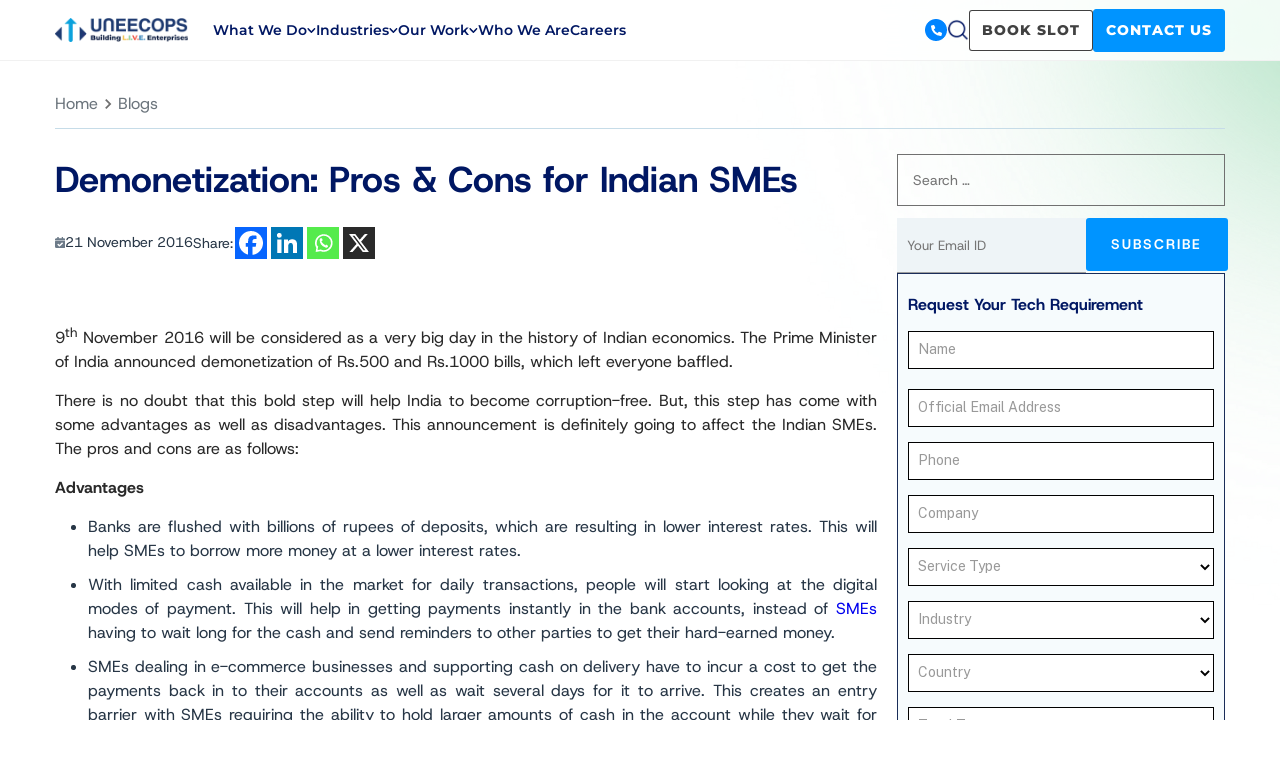

--- FILE ---
content_type: text/html; charset=UTF-8
request_url: https://www.uneecops.com/blog/demonetization-pros-cons-for-indian-smes/
body_size: 73914
content:
<!doctype html>
<html lang="en-US" >
<head><meta charset="UTF-8" /><script>if(navigator.userAgent.match(/MSIE|Internet Explorer/i)||navigator.userAgent.match(/Trident\/7\..*?rv:11/i)){var href=document.location.href;if(!href.match(/[?&]nowprocket/)){if(href.indexOf("?")==-1){if(href.indexOf("#")==-1){document.location.href=href+"?nowprocket=1"}else{document.location.href=href.replace("#","?nowprocket=1#")}}else{if(href.indexOf("#")==-1){document.location.href=href+"&nowprocket=1"}else{document.location.href=href.replace("#","&nowprocket=1#")}}}}</script><script>(()=>{class RocketLazyLoadScripts{constructor(){this.v="2.0.4",this.userEvents=["keydown","keyup","mousedown","mouseup","mousemove","mouseover","mouseout","touchmove","touchstart","touchend","touchcancel","wheel","click","dblclick","input"],this.attributeEvents=["onblur","onclick","oncontextmenu","ondblclick","onfocus","onmousedown","onmouseenter","onmouseleave","onmousemove","onmouseout","onmouseover","onmouseup","onmousewheel","onscroll","onsubmit"]}async t(){this.i(),this.o(),/iP(ad|hone)/.test(navigator.userAgent)&&this.h(),this.u(),this.l(this),this.m(),this.k(this),this.p(this),this._(),await Promise.all([this.R(),this.L()]),this.lastBreath=Date.now(),this.S(this),this.P(),this.D(),this.O(),this.M(),await this.C(this.delayedScripts.normal),await this.C(this.delayedScripts.defer),await this.C(this.delayedScripts.async),await this.T(),await this.F(),await this.j(),await this.A(),window.dispatchEvent(new Event("rocket-allScriptsLoaded")),this.everythingLoaded=!0,this.lastTouchEnd&&await new Promise(t=>setTimeout(t,500-Date.now()+this.lastTouchEnd)),this.I(),this.H(),this.U(),this.W()}i(){this.CSPIssue=sessionStorage.getItem("rocketCSPIssue"),document.addEventListener("securitypolicyviolation",t=>{this.CSPIssue||"script-src-elem"!==t.violatedDirective||"data"!==t.blockedURI||(this.CSPIssue=!0,sessionStorage.setItem("rocketCSPIssue",!0))},{isRocket:!0})}o(){window.addEventListener("pageshow",t=>{this.persisted=t.persisted,this.realWindowLoadedFired=!0},{isRocket:!0}),window.addEventListener("pagehide",()=>{this.onFirstUserAction=null},{isRocket:!0})}h(){let t;function e(e){t=e}window.addEventListener("touchstart",e,{isRocket:!0}),window.addEventListener("touchend",function i(o){o.changedTouches[0]&&t.changedTouches[0]&&Math.abs(o.changedTouches[0].pageX-t.changedTouches[0].pageX)<10&&Math.abs(o.changedTouches[0].pageY-t.changedTouches[0].pageY)<10&&o.timeStamp-t.timeStamp<200&&(window.removeEventListener("touchstart",e,{isRocket:!0}),window.removeEventListener("touchend",i,{isRocket:!0}),"INPUT"===o.target.tagName&&"text"===o.target.type||(o.target.dispatchEvent(new TouchEvent("touchend",{target:o.target,bubbles:!0})),o.target.dispatchEvent(new MouseEvent("mouseover",{target:o.target,bubbles:!0})),o.target.dispatchEvent(new PointerEvent("click",{target:o.target,bubbles:!0,cancelable:!0,detail:1,clientX:o.changedTouches[0].clientX,clientY:o.changedTouches[0].clientY})),event.preventDefault()))},{isRocket:!0})}q(t){this.userActionTriggered||("mousemove"!==t.type||this.firstMousemoveIgnored?"keyup"===t.type||"mouseover"===t.type||"mouseout"===t.type||(this.userActionTriggered=!0,this.onFirstUserAction&&this.onFirstUserAction()):this.firstMousemoveIgnored=!0),"click"===t.type&&t.preventDefault(),t.stopPropagation(),t.stopImmediatePropagation(),"touchstart"===this.lastEvent&&"touchend"===t.type&&(this.lastTouchEnd=Date.now()),"click"===t.type&&(this.lastTouchEnd=0),this.lastEvent=t.type,t.composedPath&&t.composedPath()[0].getRootNode()instanceof ShadowRoot&&(t.rocketTarget=t.composedPath()[0]),this.savedUserEvents.push(t)}u(){this.savedUserEvents=[],this.userEventHandler=this.q.bind(this),this.userEvents.forEach(t=>window.addEventListener(t,this.userEventHandler,{passive:!1,isRocket:!0})),document.addEventListener("visibilitychange",this.userEventHandler,{isRocket:!0})}U(){this.userEvents.forEach(t=>window.removeEventListener(t,this.userEventHandler,{passive:!1,isRocket:!0})),document.removeEventListener("visibilitychange",this.userEventHandler,{isRocket:!0}),this.savedUserEvents.forEach(t=>{(t.rocketTarget||t.target).dispatchEvent(new window[t.constructor.name](t.type,t))})}m(){const t="return false",e=Array.from(this.attributeEvents,t=>"data-rocket-"+t),i="["+this.attributeEvents.join("],[")+"]",o="[data-rocket-"+this.attributeEvents.join("],[data-rocket-")+"]",s=(e,i,o)=>{o&&o!==t&&(e.setAttribute("data-rocket-"+i,o),e["rocket"+i]=new Function("event",o),e.setAttribute(i,t))};new MutationObserver(t=>{for(const n of t)"attributes"===n.type&&(n.attributeName.startsWith("data-rocket-")||this.everythingLoaded?n.attributeName.startsWith("data-rocket-")&&this.everythingLoaded&&this.N(n.target,n.attributeName.substring(12)):s(n.target,n.attributeName,n.target.getAttribute(n.attributeName))),"childList"===n.type&&n.addedNodes.forEach(t=>{if(t.nodeType===Node.ELEMENT_NODE)if(this.everythingLoaded)for(const i of[t,...t.querySelectorAll(o)])for(const t of i.getAttributeNames())e.includes(t)&&this.N(i,t.substring(12));else for(const e of[t,...t.querySelectorAll(i)])for(const t of e.getAttributeNames())this.attributeEvents.includes(t)&&s(e,t,e.getAttribute(t))})}).observe(document,{subtree:!0,childList:!0,attributeFilter:[...this.attributeEvents,...e]})}I(){this.attributeEvents.forEach(t=>{document.querySelectorAll("[data-rocket-"+t+"]").forEach(e=>{this.N(e,t)})})}N(t,e){const i=t.getAttribute("data-rocket-"+e);i&&(t.setAttribute(e,i),t.removeAttribute("data-rocket-"+e))}k(t){Object.defineProperty(HTMLElement.prototype,"onclick",{get(){return this.rocketonclick||null},set(e){this.rocketonclick=e,this.setAttribute(t.everythingLoaded?"onclick":"data-rocket-onclick","this.rocketonclick(event)")}})}S(t){function e(e,i){let o=e[i];e[i]=null,Object.defineProperty(e,i,{get:()=>o,set(s){t.everythingLoaded?o=s:e["rocket"+i]=o=s}})}e(document,"onreadystatechange"),e(window,"onload"),e(window,"onpageshow");try{Object.defineProperty(document,"readyState",{get:()=>t.rocketReadyState,set(e){t.rocketReadyState=e},configurable:!0}),document.readyState="loading"}catch(t){console.log("WPRocket DJE readyState conflict, bypassing")}}l(t){this.originalAddEventListener=EventTarget.prototype.addEventListener,this.originalRemoveEventListener=EventTarget.prototype.removeEventListener,this.savedEventListeners=[],EventTarget.prototype.addEventListener=function(e,i,o){o&&o.isRocket||!t.B(e,this)&&!t.userEvents.includes(e)||t.B(e,this)&&!t.userActionTriggered||e.startsWith("rocket-")||t.everythingLoaded?t.originalAddEventListener.call(this,e,i,o):(t.savedEventListeners.push({target:this,remove:!1,type:e,func:i,options:o}),"mouseenter"!==e&&"mouseleave"!==e||t.originalAddEventListener.call(this,e,t.savedUserEvents.push,o))},EventTarget.prototype.removeEventListener=function(e,i,o){o&&o.isRocket||!t.B(e,this)&&!t.userEvents.includes(e)||t.B(e,this)&&!t.userActionTriggered||e.startsWith("rocket-")||t.everythingLoaded?t.originalRemoveEventListener.call(this,e,i,o):t.savedEventListeners.push({target:this,remove:!0,type:e,func:i,options:o})}}J(t,e){this.savedEventListeners=this.savedEventListeners.filter(i=>{let o=i.type,s=i.target||window;return e!==o||t!==s||(this.B(o,s)&&(i.type="rocket-"+o),this.$(i),!1)})}H(){EventTarget.prototype.addEventListener=this.originalAddEventListener,EventTarget.prototype.removeEventListener=this.originalRemoveEventListener,this.savedEventListeners.forEach(t=>this.$(t))}$(t){t.remove?this.originalRemoveEventListener.call(t.target,t.type,t.func,t.options):this.originalAddEventListener.call(t.target,t.type,t.func,t.options)}p(t){let e;function i(e){return t.everythingLoaded?e:e.split(" ").map(t=>"load"===t||t.startsWith("load.")?"rocket-jquery-load":t).join(" ")}function o(o){function s(e){const s=o.fn[e];o.fn[e]=o.fn.init.prototype[e]=function(){return this[0]===window&&t.userActionTriggered&&("string"==typeof arguments[0]||arguments[0]instanceof String?arguments[0]=i(arguments[0]):"object"==typeof arguments[0]&&Object.keys(arguments[0]).forEach(t=>{const e=arguments[0][t];delete arguments[0][t],arguments[0][i(t)]=e})),s.apply(this,arguments),this}}if(o&&o.fn&&!t.allJQueries.includes(o)){const e={DOMContentLoaded:[],"rocket-DOMContentLoaded":[]};for(const t in e)document.addEventListener(t,()=>{e[t].forEach(t=>t())},{isRocket:!0});o.fn.ready=o.fn.init.prototype.ready=function(i){function s(){parseInt(o.fn.jquery)>2?setTimeout(()=>i.bind(document)(o)):i.bind(document)(o)}return"function"==typeof i&&(t.realDomReadyFired?!t.userActionTriggered||t.fauxDomReadyFired?s():e["rocket-DOMContentLoaded"].push(s):e.DOMContentLoaded.push(s)),o([])},s("on"),s("one"),s("off"),t.allJQueries.push(o)}e=o}t.allJQueries=[],o(window.jQuery),Object.defineProperty(window,"jQuery",{get:()=>e,set(t){o(t)}})}P(){const t=new Map;document.write=document.writeln=function(e){const i=document.currentScript,o=document.createRange(),s=i.parentElement;let n=t.get(i);void 0===n&&(n=i.nextSibling,t.set(i,n));const c=document.createDocumentFragment();o.setStart(c,0),c.appendChild(o.createContextualFragment(e)),s.insertBefore(c,n)}}async R(){return new Promise(t=>{this.userActionTriggered?t():this.onFirstUserAction=t})}async L(){return new Promise(t=>{document.addEventListener("DOMContentLoaded",()=>{this.realDomReadyFired=!0,t()},{isRocket:!0})})}async j(){return this.realWindowLoadedFired?Promise.resolve():new Promise(t=>{window.addEventListener("load",t,{isRocket:!0})})}M(){this.pendingScripts=[];this.scriptsMutationObserver=new MutationObserver(t=>{for(const e of t)e.addedNodes.forEach(t=>{"SCRIPT"!==t.tagName||t.noModule||t.isWPRocket||this.pendingScripts.push({script:t,promise:new Promise(e=>{const i=()=>{const i=this.pendingScripts.findIndex(e=>e.script===t);i>=0&&this.pendingScripts.splice(i,1),e()};t.addEventListener("load",i,{isRocket:!0}),t.addEventListener("error",i,{isRocket:!0}),setTimeout(i,1e3)})})})}),this.scriptsMutationObserver.observe(document,{childList:!0,subtree:!0})}async F(){await this.X(),this.pendingScripts.length?(await this.pendingScripts[0].promise,await this.F()):this.scriptsMutationObserver.disconnect()}D(){this.delayedScripts={normal:[],async:[],defer:[]},document.querySelectorAll("script[type$=rocketlazyloadscript]").forEach(t=>{t.hasAttribute("data-rocket-src")?t.hasAttribute("async")&&!1!==t.async?this.delayedScripts.async.push(t):t.hasAttribute("defer")&&!1!==t.defer||"module"===t.getAttribute("data-rocket-type")?this.delayedScripts.defer.push(t):this.delayedScripts.normal.push(t):this.delayedScripts.normal.push(t)})}async _(){await this.L();let t=[];document.querySelectorAll("script[type$=rocketlazyloadscript][data-rocket-src]").forEach(e=>{let i=e.getAttribute("data-rocket-src");if(i&&!i.startsWith("data:")){i.startsWith("//")&&(i=location.protocol+i);try{const o=new URL(i).origin;o!==location.origin&&t.push({src:o,crossOrigin:e.crossOrigin||"module"===e.getAttribute("data-rocket-type")})}catch(t){}}}),t=[...new Map(t.map(t=>[JSON.stringify(t),t])).values()],this.Y(t,"preconnect")}async G(t){if(await this.K(),!0!==t.noModule||!("noModule"in HTMLScriptElement.prototype))return new Promise(e=>{let i;function o(){(i||t).setAttribute("data-rocket-status","executed"),e()}try{if(navigator.userAgent.includes("Firefox/")||""===navigator.vendor||this.CSPIssue)i=document.createElement("script"),[...t.attributes].forEach(t=>{let e=t.nodeName;"type"!==e&&("data-rocket-type"===e&&(e="type"),"data-rocket-src"===e&&(e="src"),i.setAttribute(e,t.nodeValue))}),t.text&&(i.text=t.text),t.nonce&&(i.nonce=t.nonce),i.hasAttribute("src")?(i.addEventListener("load",o,{isRocket:!0}),i.addEventListener("error",()=>{i.setAttribute("data-rocket-status","failed-network"),e()},{isRocket:!0}),setTimeout(()=>{i.isConnected||e()},1)):(i.text=t.text,o()),i.isWPRocket=!0,t.parentNode.replaceChild(i,t);else{const i=t.getAttribute("data-rocket-type"),s=t.getAttribute("data-rocket-src");i?(t.type=i,t.removeAttribute("data-rocket-type")):t.removeAttribute("type"),t.addEventListener("load",o,{isRocket:!0}),t.addEventListener("error",i=>{this.CSPIssue&&i.target.src.startsWith("data:")?(console.log("WPRocket: CSP fallback activated"),t.removeAttribute("src"),this.G(t).then(e)):(t.setAttribute("data-rocket-status","failed-network"),e())},{isRocket:!0}),s?(t.fetchPriority="high",t.removeAttribute("data-rocket-src"),t.src=s):t.src="data:text/javascript;base64,"+window.btoa(unescape(encodeURIComponent(t.text)))}}catch(i){t.setAttribute("data-rocket-status","failed-transform"),e()}});t.setAttribute("data-rocket-status","skipped")}async C(t){const e=t.shift();return e?(e.isConnected&&await this.G(e),this.C(t)):Promise.resolve()}O(){this.Y([...this.delayedScripts.normal,...this.delayedScripts.defer,...this.delayedScripts.async],"preload")}Y(t,e){this.trash=this.trash||[];let i=!0;var o=document.createDocumentFragment();t.forEach(t=>{const s=t.getAttribute&&t.getAttribute("data-rocket-src")||t.src;if(s&&!s.startsWith("data:")){const n=document.createElement("link");n.href=s,n.rel=e,"preconnect"!==e&&(n.as="script",n.fetchPriority=i?"high":"low"),t.getAttribute&&"module"===t.getAttribute("data-rocket-type")&&(n.crossOrigin=!0),t.crossOrigin&&(n.crossOrigin=t.crossOrigin),t.integrity&&(n.integrity=t.integrity),t.nonce&&(n.nonce=t.nonce),o.appendChild(n),this.trash.push(n),i=!1}}),document.head.appendChild(o)}W(){this.trash.forEach(t=>t.remove())}async T(){try{document.readyState="interactive"}catch(t){}this.fauxDomReadyFired=!0;try{await this.K(),this.J(document,"readystatechange"),document.dispatchEvent(new Event("rocket-readystatechange")),await this.K(),document.rocketonreadystatechange&&document.rocketonreadystatechange(),await this.K(),this.J(document,"DOMContentLoaded"),document.dispatchEvent(new Event("rocket-DOMContentLoaded")),await this.K(),this.J(window,"DOMContentLoaded"),window.dispatchEvent(new Event("rocket-DOMContentLoaded"))}catch(t){console.error(t)}}async A(){try{document.readyState="complete"}catch(t){}try{await this.K(),this.J(document,"readystatechange"),document.dispatchEvent(new Event("rocket-readystatechange")),await this.K(),document.rocketonreadystatechange&&document.rocketonreadystatechange(),await this.K(),this.J(window,"load"),window.dispatchEvent(new Event("rocket-load")),await this.K(),window.rocketonload&&window.rocketonload(),await this.K(),this.allJQueries.forEach(t=>t(window).trigger("rocket-jquery-load")),await this.K(),this.J(window,"pageshow");const t=new Event("rocket-pageshow");t.persisted=this.persisted,window.dispatchEvent(t),await this.K(),window.rocketonpageshow&&window.rocketonpageshow({persisted:this.persisted})}catch(t){console.error(t)}}async K(){Date.now()-this.lastBreath>45&&(await this.X(),this.lastBreath=Date.now())}async X(){return document.hidden?new Promise(t=>setTimeout(t)):new Promise(t=>requestAnimationFrame(t))}B(t,e){return e===document&&"readystatechange"===t||(e===document&&"DOMContentLoaded"===t||(e===window&&"DOMContentLoaded"===t||(e===window&&"load"===t||e===window&&"pageshow"===t)))}static run(){(new RocketLazyLoadScripts).t()}}RocketLazyLoadScripts.run()})();</script>
	
	<meta name="viewport" content="width=device-width, initial-scale=1" />
	<link rel='dns-prefetch' href='//connect.facebook.net' />
	<link rel='dns-prefetch' href='//www.gstatic.com' />
	<link rel='dns-prefetch' href='//www2.uneecops.com' />
	<link rel='dns-prefetch' href='//www.googletagmanager.com' />
	<!-- og tags for social share -->

	<!-- end of og tags for social share -->
			
    <!-- code to convert webp to jpg -->
 		<meta name="title" property="og:title" content="Demonetization: Pros &#038; Cons for Indian SMEs">
	<meta name="author" content="Uneecops">
	<meta property="og:site_name" content="Uneecops">
	<meta property="og:url" content="https://www.uneecops.com/blog/demonetization-pros-cons-for-indian-smes/">
	<meta name="description" property="og:description" content="">
	<meta property="og:type" content="Post">
	<meta name="image" property="og:image" content="https://www.uneecops.com/wp-content/themes/uneecops-v2/assets/images/Building-LIVE-Enterprises.jpg">
		<!-- code to convert webp to jpg --> 

	<!-- Google Tag Manager -->
		<script type="rocketlazyloadscript">(function(w,d,s,l,i){w[l]=w[l]||[];w[l].push({'gtm.start':
		new Date().getTime(),event:'gtm.js'});var f=d.getElementsByTagName(s)[0],
		j=d.createElement(s),dl=l!='dataLayer'?'&l='+l:'';j.async=true;j.src=
		'https://www.googletagmanager.com/gtm.js?id='+i+dl;f.parentNode.insertBefore(j,f);
		})(window,document,'script','dataLayer','GTM-PP5BLHH');</script>
	<!-- End Google Tag Manager -->
	
	<meta name="google-site-verification" content="tjAlXuczP63bh0kHQb0Jlb6ucb-DHPCzYBuq8DK3Vjo" />

	<meta name='robots' content='index, follow, max-image-preview:large, max-snippet:-1, max-video-preview:-1' />
	<style></style>
	
	<!-- This site is optimized with the Yoast SEO plugin v26.4 - https://yoast.com/wordpress/plugins/seo/ -->
	<title>Demonetization: Pros &amp; Cons for Indian SMEs - Uneecops</title>
<link data-rocket-prefetch href="https://fonts.googleapis.com" rel="dns-prefetch">
<link data-rocket-prefetch href="https://fonts.gstatic.com" rel="dns-prefetch">
<link data-rocket-prefetch href="https://www2.uneecops.com" rel="dns-prefetch">
<link data-rocket-preload as="style" href="https://fonts.googleapis.com/css?family=Roboto%3A100%2C100i%2C300%2C300i%2C400%2C400i%2C500%2C500i%2C700%2C700i%2C900%2C900i&#038;display=swap" rel="preload">
<link href="https://fonts.googleapis.com/css?family=Roboto%3A100%2C100i%2C300%2C300i%2C400%2C400i%2C500%2C500i%2C700%2C700i%2C900%2C900i&#038;display=swap" media="print" onload="this.media=&#039;all&#039;" rel="stylesheet">
<style id="wpr-usedcss">img:is([sizes=auto i],[sizes^="auto," i]){contain-intrinsic-size:3000px 1500px}img.emoji{display:inline!important;border:none!important;box-shadow:none!important;height:1em!important;width:1em!important;margin:0 .07em!important;vertical-align:-.1em!important;background:0 0!important;padding:0!important}:root{--wp--preset--aspect-ratio--square:1;--wp--preset--aspect-ratio--4-3:4/3;--wp--preset--aspect-ratio--3-4:3/4;--wp--preset--aspect-ratio--3-2:3/2;--wp--preset--aspect-ratio--2-3:2/3;--wp--preset--aspect-ratio--16-9:16/9;--wp--preset--aspect-ratio--9-16:9/16;--wp--preset--color--black:#000000;--wp--preset--color--cyan-bluish-gray:#abb8c3;--wp--preset--color--white:#FFFFFF;--wp--preset--color--pale-pink:#f78da7;--wp--preset--color--vivid-red:#cf2e2e;--wp--preset--color--luminous-vivid-orange:#ff6900;--wp--preset--color--luminous-vivid-amber:#fcb900;--wp--preset--color--light-green-cyan:#7bdcb5;--wp--preset--color--vivid-green-cyan:#00d084;--wp--preset--color--pale-cyan-blue:#8ed1fc;--wp--preset--color--vivid-cyan-blue:#0693e3;--wp--preset--color--vivid-purple:#9b51e0;--wp--preset--color--dark-gray:#28303D;--wp--preset--color--gray:#39414D;--wp--preset--color--green:#D1E4DD;--wp--preset--color--blue:#D1DFE4;--wp--preset--color--purple:#D1D1E4;--wp--preset--color--red:#E4D1D1;--wp--preset--color--orange:#E4DAD1;--wp--preset--color--yellow:#EEEADD;--wp--preset--gradient--vivid-cyan-blue-to-vivid-purple:linear-gradient(135deg,rgba(6, 147, 227, 1) 0%,rgb(155, 81, 224) 100%);--wp--preset--gradient--light-green-cyan-to-vivid-green-cyan:linear-gradient(135deg,rgb(122, 220, 180) 0%,rgb(0, 208, 130) 100%);--wp--preset--gradient--luminous-vivid-amber-to-luminous-vivid-orange:linear-gradient(135deg,rgba(252, 185, 0, 1) 0%,rgba(255, 105, 0, 1) 100%);--wp--preset--gradient--luminous-vivid-orange-to-vivid-red:linear-gradient(135deg,rgba(255, 105, 0, 1) 0%,rgb(207, 46, 46) 100%);--wp--preset--gradient--very-light-gray-to-cyan-bluish-gray:linear-gradient(135deg,rgb(238, 238, 238) 0%,rgb(169, 184, 195) 100%);--wp--preset--gradient--cool-to-warm-spectrum:linear-gradient(135deg,rgb(74, 234, 220) 0%,rgb(151, 120, 209) 20%,rgb(207, 42, 186) 40%,rgb(238, 44, 130) 60%,rgb(251, 105, 98) 80%,rgb(254, 248, 76) 100%);--wp--preset--gradient--blush-light-purple:linear-gradient(135deg,rgb(255, 206, 236) 0%,rgb(152, 150, 240) 100%);--wp--preset--gradient--blush-bordeaux:linear-gradient(135deg,rgb(254, 205, 165) 0%,rgb(254, 45, 45) 50%,rgb(107, 0, 62) 100%);--wp--preset--gradient--luminous-dusk:linear-gradient(135deg,rgb(255, 203, 112) 0%,rgb(199, 81, 192) 50%,rgb(65, 88, 208) 100%);--wp--preset--gradient--pale-ocean:linear-gradient(135deg,rgb(255, 245, 203) 0%,rgb(182, 227, 212) 50%,rgb(51, 167, 181) 100%);--wp--preset--gradient--electric-grass:linear-gradient(135deg,rgb(202, 248, 128) 0%,rgb(113, 206, 126) 100%);--wp--preset--gradient--midnight:linear-gradient(135deg,rgb(2, 3, 129) 0%,rgb(40, 116, 252) 100%);--wp--preset--gradient--purple-to-yellow:linear-gradient(160deg, #D1D1E4 0%, #EEEADD 100%);--wp--preset--gradient--yellow-to-purple:linear-gradient(160deg, #EEEADD 0%, #D1D1E4 100%);--wp--preset--gradient--green-to-yellow:linear-gradient(160deg, #D1E4DD 0%, #EEEADD 100%);--wp--preset--gradient--yellow-to-green:linear-gradient(160deg, #EEEADD 0%, #D1E4DD 100%);--wp--preset--gradient--red-to-yellow:linear-gradient(160deg, #E4D1D1 0%, #EEEADD 100%);--wp--preset--gradient--yellow-to-red:linear-gradient(160deg, #EEEADD 0%, #E4D1D1 100%);--wp--preset--gradient--purple-to-red:linear-gradient(160deg, #D1D1E4 0%, #E4D1D1 100%);--wp--preset--gradient--red-to-purple:linear-gradient(160deg, #E4D1D1 0%, #D1D1E4 100%);--wp--preset--font-size--small:18px;--wp--preset--font-size--medium:20px;--wp--preset--font-size--large:24px;--wp--preset--font-size--x-large:42px;--wp--preset--font-size--extra-small:16px;--wp--preset--font-size--normal:20px;--wp--preset--font-size--extra-large:40px;--wp--preset--font-size--huge:96px;--wp--preset--font-size--gigantic:144px;--wp--preset--spacing--20:0.44rem;--wp--preset--spacing--30:0.67rem;--wp--preset--spacing--40:1rem;--wp--preset--spacing--50:1.5rem;--wp--preset--spacing--60:2.25rem;--wp--preset--spacing--70:3.38rem;--wp--preset--spacing--80:5.06rem;--wp--preset--shadow--natural:6px 6px 9px rgba(0, 0, 0, .2);--wp--preset--shadow--deep:12px 12px 50px rgba(0, 0, 0, .4);--wp--preset--shadow--sharp:6px 6px 0px rgba(0, 0, 0, .2);--wp--preset--shadow--outlined:6px 6px 0px -3px rgba(255, 255, 255, 1),6px 6px rgba(0, 0, 0, 1);--wp--preset--shadow--crisp:6px 6px 0px rgba(0, 0, 0, 1)}:where(.is-layout-flex){gap:.5em}:where(.is-layout-grid){gap:.5em}body .is-layout-flex{display:flex}.is-layout-flex{flex-wrap:wrap;align-items:center}.is-layout-flex>:is(*,div){margin:0}.has-white-color{color:var(--wp--preset--color--white)!important}:where(.wp-block-post-template.is-layout-flex){gap:1.25em}:where(.wp-block-post-template.is-layout-grid){gap:1.25em}:where(.wp-block-columns.is-layout-flex){gap:2em}:where(.wp-block-columns.is-layout-grid){gap:2em}:root :where(.wp-block-pullquote){font-size:1.5em;line-height:1.6}p:has(+.ppress-paywall-message-wrap){margin-bottom:0}.btn.active{background-image:none}.slick-slider{position:relative;display:block;box-sizing:border-box;-webkit-user-select:none;-moz-user-select:none;-ms-user-select:none;user-select:none;-webkit-touch-callout:none;-khtml-user-select:none;-ms-touch-action:pan-y;touch-action:pan-y;-webkit-tap-highlight-color:transparent}.slick-list{position:relative;display:block;overflow:hidden;margin:0;padding:0}.slick-list:focus{outline:0}.slick-slider .slick-list,.slick-slider .slick-track{-webkit-transform:translate3d(0,0,0);-moz-transform:translate3d(0,0,0);-ms-transform:translate3d(0,0,0);-o-transform:translate3d(0,0,0);transform:translate3d(0,0,0)}.slick-track{position:relative;top:0;left:0;display:block;margin-left:auto;margin-right:auto}.slick-track:after,.slick-track:before{display:table;content:''}.slick-track:after{clear:both}.slick-loading .slick-track{visibility:hidden}.slick-slide{display:none;float:left;height:100%;min-height:1px}[dir=rtl] .slick-slide{float:right}.slick-slide img{display:block}.slick-slide.slick-loading img{display:none}.slick-initialized .slick-slide{display:block}.slick-loading .slick-slide{visibility:hidden}.slick-vertical .slick-slide{display:block;height:auto;border:1px solid transparent}.slick-arrow.slick-hidden{display:none}body.compensate-for-scrollbar{overflow:hidden}.fancybox-active{height:auto}.fancybox-is-hidden{left:-9999px;margin:0;position:absolute!important;top:-9999px;visibility:hidden}.fancybox-container{-webkit-backface-visibility:hidden;height:100%;left:0;outline:0;position:fixed;-webkit-tap-highlight-color:transparent;top:0;-ms-touch-action:manipulation;touch-action:manipulation;transform:translateZ(0);width:100%;z-index:99992}.fancybox-container *{box-sizing:border-box}.fancybox-bg,.fancybox-inner,.fancybox-outer,.fancybox-stage{bottom:0;left:0;position:absolute;right:0;top:0}.fancybox-outer{-webkit-overflow-scrolling:touch;overflow-y:auto}.fancybox-bg{background:#1e1e1e;opacity:0;transition-duration:inherit;transition-property:opacity;transition-timing-function:cubic-bezier(.47,0,.74,.71)}.fancybox-is-open .fancybox-bg{opacity:.9;transition-timing-function:cubic-bezier(.22,.61,.36,1)}.fancybox-caption,.fancybox-infobar,.fancybox-navigation .fancybox-button,.fancybox-toolbar{direction:ltr;opacity:0;position:absolute;transition:opacity .25s ease,visibility 0s ease .25s;visibility:hidden;z-index:99997}.fancybox-show-caption .fancybox-caption,.fancybox-show-infobar .fancybox-infobar,.fancybox-show-nav .fancybox-navigation .fancybox-button,.fancybox-show-toolbar .fancybox-toolbar{opacity:1;transition:opacity .25s ease 0s,visibility 0s ease 0s;visibility:visible}.fancybox-infobar{color:#ccc;font-size:13px;-webkit-font-smoothing:subpixel-antialiased;height:44px;left:0;line-height:44px;min-width:44px;mix-blend-mode:difference;padding:0 10px;pointer-events:none;top:0;-webkit-touch-callout:none;-webkit-user-select:none;-moz-user-select:none;-ms-user-select:none;user-select:none}.fancybox-toolbar{right:0;top:0}.fancybox-stage{direction:ltr;overflow:visible;transform:translateZ(0);z-index:99994}.fancybox-is-open .fancybox-stage{overflow:hidden}.fancybox-slide{-webkit-backface-visibility:hidden;display:none;height:100%;left:0;outline:0;overflow:auto;-webkit-overflow-scrolling:touch;padding:44px;position:absolute;text-align:center;top:0;transition-property:transform,opacity;white-space:normal;width:100%;z-index:99994}.fancybox-slide:before{content:"";display:inline-block;font-size:0;height:100%;vertical-align:middle;width:0}.fancybox-is-sliding .fancybox-slide,.fancybox-slide--current,.fancybox-slide--next,.fancybox-slide--previous{display:block}.fancybox-slide--image{overflow:hidden;padding:44px 0}.fancybox-slide--image:before{display:none}.fancybox-slide--html{padding:6px}.fancybox-content{background:#fff;display:inline-block;margin:0;max-width:100%;overflow:auto;-webkit-overflow-scrolling:touch;padding:44px;position:relative;text-align:left;vertical-align:middle}.fancybox-slide--image .fancybox-content{animation-timing-function:cubic-bezier(.5,0,.14,1);-webkit-backface-visibility:hidden;background:0 0;background-repeat:no-repeat;background-size:100% 100%;left:0;max-width:none;overflow:visible;padding:0;position:absolute;top:0;transform-origin:top left;transition-property:transform,opacity;-webkit-user-select:none;-moz-user-select:none;-ms-user-select:none;user-select:none;z-index:99995}.fancybox-can-zoomOut .fancybox-content{cursor:zoom-out}.fancybox-can-zoomIn .fancybox-content{cursor:zoom-in}.fancybox-can-pan .fancybox-content,.fancybox-can-swipe .fancybox-content{cursor:grab}.fancybox-is-grabbing .fancybox-content{cursor:grabbing}.fancybox-container [data-selectable=true]{cursor:text}.fancybox-image,.fancybox-spaceball{background:0 0;border:0;height:100%;left:0;margin:0;max-height:none;max-width:none;padding:0;position:absolute;top:0;-webkit-user-select:none;-moz-user-select:none;-ms-user-select:none;user-select:none;width:100%}.fancybox-spaceball{z-index:1}.fancybox-slide--iframe .fancybox-content,.fancybox-slide--map .fancybox-content,.fancybox-slide--pdf .fancybox-content,.fancybox-slide--video .fancybox-content{height:100%;overflow:visible;padding:0;width:100%}.fancybox-slide--video .fancybox-content{background:#000}.fancybox-slide--map .fancybox-content{background:#e5e3df}.fancybox-slide--iframe .fancybox-content{background:#fff}.fancybox-iframe,.fancybox-video{background:0 0;border:0;display:block;height:100%;margin:0;overflow:hidden;padding:0;width:100%}.fancybox-iframe{left:0;position:absolute;top:0}.fancybox-error{background:#fff;cursor:default;max-width:400px;padding:40px;width:100%}.fancybox-error p{color:#444;font-size:16px;line-height:20px;margin:0;padding:0}.fancybox-button{background:rgba(30,30,30,.6);border:0;border-radius:0;box-shadow:none;cursor:pointer;display:inline-block;height:44px;margin:0;padding:10px;position:relative;transition:color .2s;vertical-align:top;visibility:inherit;width:44px}.fancybox-button,.fancybox-button:link,.fancybox-button:visited{color:#ccc}.fancybox-button:hover{color:#fff}.fancybox-button:focus{outline:0}.fancybox-button.fancybox-focus{outline:dotted 1px}.fancybox-button[disabled],.fancybox-button[disabled]:hover{color:#888;cursor:default;outline:0}.fancybox-button div{height:100%}.fancybox-button svg{display:block;height:100%;overflow:visible;position:relative;width:100%}.fancybox-button svg path{fill:currentColor;stroke-width:0}.fancybox-button--fsenter svg:nth-child(2),.fancybox-button--fsexit svg:first-child,.fancybox-button--pause svg:first-child,.fancybox-button--play svg:nth-child(2){display:none}.fancybox-progress{background:#ff5268;height:2px;left:0;position:absolute;right:0;top:0;transform:scaleX(0);transform-origin:0;transition-property:transform;transition-timing-function:linear;z-index:99998}.fancybox-close-small{background:0 0;border:0;border-radius:0;color:#ccc;cursor:pointer;opacity:.8;padding:8px;position:absolute;right:-12px;top:-44px;z-index:401}.fancybox-close-small:hover{color:#fff;opacity:1}.fancybox-slide--html .fancybox-close-small{color:currentColor;padding:10px;right:0;top:0}.fancybox-slide--image.fancybox-is-scaling .fancybox-content{overflow:hidden}.fancybox-is-scaling .fancybox-close-small,.fancybox-is-zoomable.fancybox-can-pan .fancybox-close-small{display:none}.fancybox-navigation .fancybox-button{background-clip:content-box;height:100px;opacity:0;position:absolute;top:calc(50% - 50px);width:70px}.fancybox-navigation .fancybox-button div{padding:7px}.fancybox-navigation .fancybox-button--arrow_left{left:0;left:env(safe-area-inset-left);padding:31px 26px 31px 6px}.fancybox-navigation .fancybox-button--arrow_right{padding:31px 6px 31px 26px;right:0;right:env(safe-area-inset-right)}.fancybox-caption{background:linear-gradient(0deg,rgba(0,0,0,.85) 0,rgba(0,0,0,.3) 50%,rgba(0,0,0,.15) 65%,rgba(0,0,0,.075) 75.5%,rgba(0,0,0,.037) 82.85%,rgba(0,0,0,.019) 88%,transparent);bottom:0;color:#eee;font-size:14px;font-weight:400;left:0;line-height:1.5;padding:75px 44px 25px;pointer-events:none;right:0;text-align:center;z-index:99996}@supports (padding:max(0px)){.fancybox-caption{padding:75px max(44px,env(safe-area-inset-right)) max(25px,env(safe-area-inset-bottom)) max(44px,env(safe-area-inset-left))}}.fancybox-caption--separate{margin-top:-50px}.fancybox-caption__body{max-height:50vh;overflow:auto;pointer-events:all}.fancybox-caption a,.fancybox-caption a:link,.fancybox-caption a:visited{color:#ccc;text-decoration:none}.fancybox-caption a:hover{color:#fff;text-decoration:underline}.fancybox-loading{animation:1s linear infinite a;background:0 0;border:4px solid #888;border-bottom-color:#fff;border-radius:50%;height:50px;left:50%;margin:-25px 0 0 -25px;opacity:.7;padding:0;position:absolute;top:50%;width:50px;z-index:99999}@keyframes a{to{transform:rotate(1turn)}}.fancybox-animated{transition-timing-function:cubic-bezier(0,0,.25,1)}.fancybox-fx-slide.fancybox-slide--previous{opacity:0;transform:translate3d(-100%,0,0)}.fancybox-fx-slide.fancybox-slide--next{opacity:0;transform:translate3d(100%,0,0)}.fancybox-fx-slide.fancybox-slide--current{opacity:1;transform:translateZ(0)}.fancybox-fx-fade.fancybox-slide--next,.fancybox-fx-fade.fancybox-slide--previous{opacity:0;transition-timing-function:cubic-bezier(.19,1,.22,1)}.fancybox-fx-fade.fancybox-slide--current{opacity:1}.fancybox-fx-zoom-in-out.fancybox-slide--previous{opacity:0;transform:scale3d(1.5,1.5,1.5)}.fancybox-fx-zoom-in-out.fancybox-slide--next{opacity:0;transform:scale3d(.5,.5,.5)}.fancybox-fx-zoom-in-out.fancybox-slide--current{opacity:1;transform:scaleX(1)}.fancybox-fx-rotate.fancybox-slide--previous{opacity:0;transform:rotate(-1turn)}.fancybox-fx-rotate.fancybox-slide--next{opacity:0;transform:rotate(1turn)}.fancybox-fx-rotate.fancybox-slide--current{opacity:1;transform:rotate(0)}.fancybox-fx-circular.fancybox-slide--previous{opacity:0;transform:scale3d(0,0,0) translate3d(-100%,0,0)}.fancybox-fx-circular.fancybox-slide--next{opacity:0;transform:scale3d(0,0,0) translate3d(100%,0,0)}.fancybox-fx-circular.fancybox-slide--current{opacity:1;transform:scaleX(1) translateZ(0)}.fancybox-fx-tube.fancybox-slide--previous{transform:translate3d(-100%,0,0) scale(.1) skew(-10deg)}.fancybox-fx-tube.fancybox-slide--next{transform:translate3d(100%,0,0) scale(.1) skew(10deg)}.fancybox-fx-tube.fancybox-slide--current{transform:translateZ(0) scale(1)}@media (max-height:576px){.fancybox-slide{padding-left:6px;padding-right:6px}.fancybox-slide--image{padding:6px 0}.fancybox-close-small{right:-6px}.fancybox-slide--image .fancybox-close-small{background:#4e4e4e;color:#f2f4f6;height:36px;opacity:1;padding:6px;right:0;top:0;width:36px}.fancybox-caption{padding-left:12px;padding-right:12px}@supports (padding:max(0px)){.fancybox-caption{padding-left:max(12px,env(safe-area-inset-left));padding-right:max(12px,env(safe-area-inset-right))}}}.fancybox-share{background:#f4f4f4;border-radius:3px;max-width:90%;padding:30px;text-align:center}.fancybox-share h1{color:#222;font-size:35px;font-weight:700;margin:0 0 20px}.fancybox-share p{margin:0;padding:0}.fancybox-share__button{border:0;border-radius:3px;display:inline-block;font-size:14px;font-weight:700;line-height:40px;margin:0 5px 10px;min-width:130px;padding:0 15px;text-decoration:none;transition:all .2s;-webkit-user-select:none;-moz-user-select:none;-ms-user-select:none;user-select:none;white-space:nowrap}.fancybox-share__button:link,.fancybox-share__button:visited{color:#fff}.fancybox-share__button:hover{text-decoration:none}.fancybox-share__button--fb{background:#3b5998}.fancybox-share__button--fb:hover{background:#344e86}.fancybox-share__button--pt{background:#bd081d}.fancybox-share__button--pt:hover{background:#aa0719}.fancybox-share__button--tw{background:#1da1f2}.fancybox-share__button--tw:hover{background:#0d95e8}.fancybox-share__button svg{height:25px;margin-right:7px;position:relative;top:-1px;vertical-align:middle;width:25px}.fancybox-share__button svg path{fill:#fff}.fancybox-share__input{background:0 0;border:0;border-bottom:1px solid #d7d7d7;border-radius:0;color:#5d5b5b;font-size:14px;margin:10px 0 0;outline:0;padding:10px 15px;width:100%}.fancybox-thumbs{background:#ddd;bottom:0;display:none;margin:0;-webkit-overflow-scrolling:touch;-ms-overflow-style:-ms-autohiding-scrollbar;padding:2px 2px 4px;position:absolute;right:0;-webkit-tap-highlight-color:transparent;top:0;width:212px;z-index:99995}.fancybox-thumbs-x{overflow-x:auto;overflow-y:hidden}.fancybox-show-thumbs .fancybox-thumbs{display:block}.fancybox-show-thumbs .fancybox-inner{right:212px}.fancybox-thumbs__list{font-size:0;height:100%;list-style:none;margin:0;overflow-x:hidden;overflow-y:auto;padding:0;position:absolute;position:relative;white-space:nowrap;width:100%}.fancybox-thumbs-x .fancybox-thumbs__list{overflow:hidden}.fancybox-thumbs-y .fancybox-thumbs__list::-webkit-scrollbar{width:7px}.fancybox-thumbs-y .fancybox-thumbs__list::-webkit-scrollbar-track{background:#fff;border-radius:10px;box-shadow:inset 0 0 6px rgba(0,0,0,.3)}.fancybox-thumbs-y .fancybox-thumbs__list::-webkit-scrollbar-thumb{background:#2a2a2a;border-radius:10px}.fancybox-thumbs__list a{-webkit-backface-visibility:hidden;backface-visibility:hidden;background-color:rgba(0,0,0,.1);background-position:50%;background-repeat:no-repeat;background-size:cover;cursor:pointer;float:left;height:75px;margin:2px;max-height:calc(100% - 8px);max-width:calc(50% - 4px);outline:0;overflow:hidden;padding:0;position:relative;-webkit-tap-highlight-color:transparent;width:100px}.fancybox-thumbs__list a:before{border:6px solid #ff5268;bottom:0;content:"";left:0;opacity:0;position:absolute;right:0;top:0;transition:all .2s cubic-bezier(.25,.46,.45,.94);z-index:99991}.fancybox-thumbs__list a:focus:before{opacity:.5}.fancybox-thumbs__list a.fancybox-thumbs-active:before{opacity:1}@media (max-width:576px){.fancybox-thumbs{width:110px}.fancybox-show-thumbs .fancybox-inner{right:110px}.fancybox-thumbs__list a{max-width:calc(100% - 10px)}}:root{--animate-duration:1s;--animate-delay:1s;--animate-repeat:1}[data-aos][data-aos][data-aos-duration="50"],body[data-aos-duration="50"] [data-aos]{transition-duration:50ms}[data-aos][data-aos][data-aos-delay="50"],body[data-aos-delay="50"] [data-aos]{transition-delay:0s}[data-aos][data-aos][data-aos-delay="50"].aos-animate,body[data-aos-delay="50"] [data-aos].aos-animate{transition-delay:50ms}[data-aos][data-aos][data-aos-duration="100"],body[data-aos-duration="100"] [data-aos]{transition-duration:.1s}[data-aos][data-aos][data-aos-delay="100"],body[data-aos-delay="100"] [data-aos]{transition-delay:0s}[data-aos][data-aos][data-aos-delay="100"].aos-animate,body[data-aos-delay="100"] [data-aos].aos-animate{transition-delay:.1s}[data-aos][data-aos][data-aos-duration="150"],body[data-aos-duration="150"] [data-aos]{transition-duration:.15s}[data-aos][data-aos][data-aos-delay="150"],body[data-aos-delay="150"] [data-aos]{transition-delay:0s}[data-aos][data-aos][data-aos-delay="150"].aos-animate,body[data-aos-delay="150"] [data-aos].aos-animate{transition-delay:.15s}[data-aos][data-aos][data-aos-duration="200"],body[data-aos-duration="200"] [data-aos]{transition-duration:.2s}[data-aos][data-aos][data-aos-delay="200"],body[data-aos-delay="200"] [data-aos]{transition-delay:0s}[data-aos][data-aos][data-aos-delay="200"].aos-animate,body[data-aos-delay="200"] [data-aos].aos-animate{transition-delay:.2s}[data-aos][data-aos][data-aos-duration="300"],body[data-aos-duration="300"] [data-aos]{transition-duration:.3s}[data-aos][data-aos][data-aos-delay="300"],body[data-aos-delay="300"] [data-aos]{transition-delay:0s}[data-aos][data-aos][data-aos-delay="300"].aos-animate,body[data-aos-delay="300"] [data-aos].aos-animate{transition-delay:.3s}[data-aos][data-aos][data-aos-duration="400"],body[data-aos-duration="400"] [data-aos]{transition-duration:.4s}[data-aos][data-aos][data-aos-delay="400"],body[data-aos-delay="400"] [data-aos]{transition-delay:0s}[data-aos][data-aos][data-aos-delay="400"].aos-animate,body[data-aos-delay="400"] [data-aos].aos-animate{transition-delay:.4s}[data-aos][data-aos][data-aos-duration="600"],body[data-aos-duration="600"] [data-aos]{transition-duration:.6s}[data-aos][data-aos][data-aos-delay="600"],body[data-aos-delay="600"] [data-aos]{transition-delay:0s}[data-aos][data-aos][data-aos-delay="600"].aos-animate,body[data-aos-delay="600"] [data-aos].aos-animate{transition-delay:.6s}[data-aos][data-aos][data-aos-duration="1000"],body[data-aos-duration="1000"] [data-aos]{transition-duration:1s}[data-aos][data-aos][data-aos-delay="1000"],body[data-aos-delay="1000"] [data-aos]{transition-delay:0s}[data-aos][data-aos][data-aos-delay="1000"].aos-animate,body[data-aos-delay="1000"] [data-aos].aos-animate{transition-delay:1s}[data-aos][data-aos][data-aos-duration="1400"],body[data-aos-duration="1400"] [data-aos]{transition-duration:1.4s}[data-aos][data-aos][data-aos-delay="1400"],body[data-aos-delay="1400"] [data-aos]{transition-delay:0s}[data-aos][data-aos][data-aos-delay="1400"].aos-animate,body[data-aos-delay="1400"] [data-aos].aos-animate{transition-delay:1.4s}[data-aos][data-aos][data-aos-duration="1500"],body[data-aos-duration="1500"] [data-aos]{transition-duration:1.5s}[data-aos][data-aos][data-aos-delay="1500"],body[data-aos-delay="1500"] [data-aos]{transition-delay:0s}[data-aos][data-aos][data-aos-delay="1500"].aos-animate,body[data-aos-delay="1500"] [data-aos].aos-animate{transition-delay:1.5s}[data-aos][data-aos][data-aos-duration="3000"],body[data-aos-duration="3000"] [data-aos]{transition-duration:3s}[data-aos][data-aos][data-aos-delay="3000"],body[data-aos-delay="3000"] [data-aos]{transition-delay:0s}[data-aos][data-aos][data-aos-delay="3000"].aos-animate,body[data-aos-delay="3000"] [data-aos].aos-animate{transition-delay:3s}[data-aos]{pointer-events:none}[data-aos].aos-animate{pointer-events:auto}[data-aos][data-aos][data-aos-easing=linear],body[data-aos-easing=linear] [data-aos]{transition-timing-function:cubic-bezier(.25,.25,.75,.75)}[data-aos][data-aos][data-aos-easing=ease],body[data-aos-easing=ease] [data-aos]{transition-timing-function:ease}@media screen{html:not(.no-js) [data-aos^=fade][data-aos^=fade]{opacity:0;transition-property:opacity,-webkit-transform;transition-property:opacity,transform;transition-property:opacity,transform,-webkit-transform}html:not(.no-js) [data-aos^=fade][data-aos^=fade].aos-animate{opacity:1;-webkit-transform:none;transform:none}html:not(.no-js) [data-aos^=zoom][data-aos^=zoom]{opacity:0;transition-property:opacity,-webkit-transform;transition-property:opacity,transform;transition-property:opacity,transform,-webkit-transform}html:not(.no-js) [data-aos^=zoom][data-aos^=zoom].aos-animate{opacity:1;-webkit-transform:translateZ(0) scale(1);transform:translateZ(0) scale(1)}html:not(.no-js) [data-aos^=slide][data-aos^=slide]{transition-property:-webkit-transform;transition-property:transform;transition-property:transform,-webkit-transform;visibility:hidden}html:not(.no-js) [data-aos^=slide][data-aos^=slide].aos-animate{visibility:visible;-webkit-transform:translateZ(0);transform:translateZ(0)}html:not(.no-js) [data-aos^=flip][data-aos^=flip]{-webkit-backface-visibility:hidden;backface-visibility:hidden;transition-property:-webkit-transform;transition-property:transform;transition-property:transform,-webkit-transform}}:root{--pc:#0084FF;--sc:#58d688;--gray-bg:#f4f4f4;--footer-bg:#818181;--header-bg:#1a2d59;--footer-bg:#21272e;--dark-bg:#101010;--white:#fff;--tf:transparent;--p-color:#292929;--heading-color:#001763;--line-light:#d9d9d9;--btn-hover:red;--btn-sc:#252525DE;--slide-color:#E5FCFF;--banner-bg-brown:rgba(193, 93, 69, .34);--banner-bg-green:rgba(70, 186, 115, .34);--banner-bg-blue:rgba(33, 92, 129, .34);--banner-bg-yellow:rgba(199, 160, 69, .34);--banner-hover-brown:#f5886e;--banner-hover-green:#58d688;--banner-hover-blue:#2e76a3;--banner-hover-yellow:#f9ca5f;--ani-s:all 0.2s 0s ease;--ani-t:all 0.3s 0s ease;--ani-f:all 0.5s 0s ease;--op-thr:0.3;--op-n:0.9;--op-e:0.8;--op-f:0.5}@keyframes a{to{transform:translateX(0)}}body,html{font-family:'Public Sans',sans-serif;line-height:1.5em;font-size:62.5%;padding:0;margin:0;color:#273646;display:flow-root;-webkit-font-smoothing:antialiased;-webkit-text-size-adjust:none;line-height:1.4}body{font-size:16px;height:100vh;display:flex;flex-direction:column}svg{font-family:'Public Sans',sans-serif;overflow:visible}*,:after,:before{box-sizing:border-box}a,button,img,input[type=submit]{text-decoration:none;outline:0;border:0}ol li,p,ul li{font-size:1.6rem!important;line-height:1.5!important}figure,h1,h2,h3,h4,h5,h6,hr,ol,p,ul{padding:0;margin:0}h1,h2,h3,h4,h5,h6{color:var(--heading-color)}ol,p,ul{font-family:Montserrat,sans-serif;line-height:2.6rem}p{color:var(--p-color);font-size:1.6rem}.container{max-width:120rem;margin:0 auto;padding:0 1.5rem}.col-3{flex:0 0 25%;width:25%}.col-6{flex:0 0 50%;width:50%}.col-9{flex:0 0 75%;width:75%}.col-12{flex:0 0 100%}.col-12,.w100{width:100%}.bottom{bottom:0}.top{top:0}.left{left:0}.right{right:0}.row{display:flex;flex-wrap:wrap}.row>*{flex-shrink:0;width:100%;max-width:100%}section{width:100%}a{cursor:pointer}li,ul{list-style:none;padding:0;margin:0}img{display:block;width:100%;height:auto}section.light{background-color:var(--white);border:1px solid #292929}section.light *{color:#292929!important}.overlay,.overlay-2{overflow:auto;position:fixed;height:100%;width:100%;top:0;right:0;bottom:0;left:0;background:rgba(0,0,0,.8);z-index:99999;display:none}.popup{max-width:1000px;width:90%;height:auto;padding:0;position:relative;border-radius:0}.close,.popup{background:#fff}.close{text-align:center;position:absolute;display:flex;justify-content:center;align-items:center;top:-10px;right:-10px;cursor:pointer;font-size:26px;z-index:99;width:35px;height:35px;border-radius:50%;box-shadow:1px 5px 6px 2px rgba(0,0,0,.22)}.close,.close:hover{color:#000}#popup{border-radius:10px 10px 10px 10px}.popup.popup1{width:50%}.calendly-popup .popup.popup1{width:100%}.conatct-us-from{padding:20px}.overlay-item{display:flex;height:100%;width:100%;justify-content:center;align-items:center}@media only screen and (max-width:1024px){.popup.popup1{width:95%}}.fancybox-inner .overlay.form-pop.fancybox-content{background:unset}.fancybox-inner .overlay.form-pop.fancybox-content>.fancybox-button.fancybox-close-small{display:none!important}.fancybox-inner .overlay.form-pop.fancybox-content .fancybox-button.fancybox-close-small{background-color:#fff}.bold{font-weight:700}.mt-20{margin-top:20px!important}.mb-5{margin-bottom:5px}.mb-10{margin-bottom:15px}.mb-20{margin-bottom:20px}.gap-1{gap:1rem}.gap-2{gap:2rem}.gap-3{gap:3rem}.center .section-title{margin:0 auto;max-width:60%}.left .section-title{text-align:left;max-width:60%}.section-title{font-size:3.6rem;line-height:4.6rem;margin-bottom:1.5rem}.section-title,.section-title span{font-weight:600}.section-title strong{display:block}.flex-jc-ac{display:flex;align-items:center;justify-content:center}.flex-start{display:flex;justify-content:flex-start}.flex-jsb-ac{display:flex;align-items:center}.flex-jsb-ac{justify-content:space-between}.flex-column-start-jc{display:flex;flex-direction:column;justify-content:center}.flex-column-start-jc{align-items:flex-start}.btn-primary{line-height:1.5;background-color:var(--pc);border:1px solid var(--pc);color:var(--white);padding:1.6rem 2.4rem}.btn-primary,.btn-sc{display:inline-block;font-size:1.4rem;letter-spacing:.2rem;font-weight:700;text-align:center;text-decoration:none;vertical-align:middle;cursor:pointer;border-radius:3px;text-transform:uppercase;-webkit-user-select:none;-moz-user-select:none;user-select:none;transition:all .3s ease-in-out;transform:scale3d(1,1,1)}.btn-sc{color:var(--btn-sc);background-color:var(--white);border:1px solid var(--btn-sc)!important;padding:1.6rem 1.5rem}.btn-primary:hover,.btn-sc:hover{border:1px solid var(--pc)!important;background-color:#fff;color:var(--pc);transform:scale3d(1.05,1.05,1.05)}.screen-reader-text{display:none}.header{width:100%;top:0;left:0;background-color:var(--white);z-index:9999;position:fixed}.header-upper-container{padding:10px 0 0}.header a{font-size:1.4rem}.header-upper-container{margin-bottom:1rem}.header .menu-bar{background:var(--header-bg)}.header .search-icon{width:22px;color:var(--white);cursor:pointer}.header-dropdown{display:none;background-image:var(--wpr-bg-35d3d042-7799-4dc6-a5b8-6a7cea3fc253);background-color:#fff6f5;background-position:100% 80%;background-repeat:no-repeat;background-size:cover;background-blend-mode:darken;backdrop-filter:blur(15px);position:absolute;height:100vh;z-index:-1;top:100%;left:0;right:0}.header-dropdown-info-title{color:#1f1f1f;font-size:2.6rem!important;line-height:3.6rem!important;font-family:Montserrat,sans-serif;font-weight:600;margin-bottom:1rem}.header-dropdown-info-description,.header-dropdown-info-description p{color:#48a0d7;font-size:1.6rem;line-height:2.6rem;font-family:Montserrat,sans-serif;font-weight:500}.header-dropdown-info-description p{min-height:5.2rem}.header-dropdown-menu{padding-block:2.5rem 3.5rem}.header-dropdown-menu .menu-item-has-children a{line-height:4.2rem;font-size:2rem;position:relative;font-family:Montserrat,sans-serif;color:#48a0d7;font-weight:700}.header-dropdown-menu .menu-item-has-children a:hover{color:#f5886e;text-decoration:underline;text-underline-offset:3px}.header-dropdown-menu .menu-item-has-children a:hover:before{content:"";position:relative;background-image:var(--wpr-bg-56cf30ae-8539-4513-be4e-f108d6b86232);width:15px;height:7px;top:0;bottom:0;margin-block:auto;right:-20px}.header-dropdown-menu .menu-item-has-children a:active,.header-dropdown-menu .menu-item-has-children a:focus{outline:0}.readmore,.readmorefour{transition:all .3s ease-out;overflow:hidden}.readmore-cta{font-weight:700;text-decoration:underline;text-underline-offset:5px;color:var(--btn-sc)}.readmore-cta:hover{color:var(--pc)}.readless-cta{font-weight:700;color:var(--btn-sc);text-decoration:underline;text-underline-offset:5px}.readless-cta:hover{color:var(--pc)}body>main{margin-top:7rem}body>main:has(.banner-sec){margin-top:13.7rem}body>main:has(.blog-inner){margin-top:13.7rem}body>main:has(.article-container){margin-top:13.7rem}body>main:has(.thank-you){margin-top:13.7rem}body>main:has(.uneecops-edge-banner){margin-top:13.7rem}body{position:relative}.scroll-down{transition:opacity .2s;position:fixed;bottom:5%;left:50%;z-index:99;text-align:center;width:.9895833333vw;height:2.635431918vw;margin-left:-.2%;opacity:0;display:block;cursor:pointer;rotate:180deg}.scroll-down.active{opacity:1}.work-with-us-slider .slick-list{overflow:unset;position:relative}.work-with-us-slider .slick-list:after{right:calc(100% + 15px)}.work-with-us-slider .slick-list:after,.work-with-us-slider .slick-list:before{content:"";position:absolute;top:0;height:100%;width:100vw;background:hsla(0,0%,100%,.8)}.work-with-us-slider .slick-list:before{left:calc(100% - 10px);z-index:4}.work-with-us-slider .slick-dots{display:flex;align-items:center;justify-content:center;text-align:center;margin-top:40px}.work-with-us-slider .slick-dots li{position:relative;display:inline-block;width:10px;height:20px;margin:0 5px;padding:0;cursor:pointer}.work-with-us-slider .slick-dots li button{font-size:0;line-height:0;display:block;width:10px;height:20px;padding:2px;cursor:pointer;color:transparent;border:0;outline:0;background:0 0}.work-with-us-slider .slick-dots li button:before{content:"•";font-size:2.8rem;line-height:20px;position:absolute;top:0;left:0;width:10px;height:20px;text-align:center;opacity:.25;color:var(--pc)}.work-with-us-slider .slick-dots li.slick-active button:before{opacity:1;font-size:4rem}.text-testimonial-slider .slick-slide,.video-testimonial-slider .slick-slide{margin-inline:1rem}.text-testimonial-slider .slick-list,.video-testimonial-slider .slick-list{overflow:unset;position:relative}.text-testimonial-slider .slick-list:after,.video-testimonial-slider .slick-list:after{content:"";position:absolute;top:0;right:calc(100% + 15px);height:100%;width:100vw;background:hsla(0,0%,100%,.8)}.text-testimonial-slider .slick-list:before,.video-testimonial-slider .slick-list:before{content:"";position:absolute;top:0;left:calc(100% - 10px);z-index:4;background:hsla(0,0%,100%,.8);height:100%;width:100vw}.text-testimonial-slider .slick-dots,.video-testimonial-slider .slick-dots{display:flex;align-items:center;justify-content:center;text-align:center;margin-top:40px}.text-testimonial-slider .slick-dots li,.video-testimonial-slider .slick-dots li{position:relative;display:inline-block;width:10px;height:20px;margin:0 5px;padding:0;cursor:pointer}.text-testimonial-slider .slick-dots li button,.video-testimonial-slider .slick-dots li button{font-size:0;line-height:0;display:block;width:10px;height:20px;padding:2px;cursor:pointer;color:transparent;border:0;outline:0;background:0 0}.text-testimonial-slider .slick-dots li button:before,.video-testimonial-slider .slick-dots li button:before{content:"•";font-size:4rem;line-height:20px;position:absolute;top:0;left:0;width:10px;height:20px;text-align:center;opacity:.25;color:var(--pc);font-weight:700}.text-testimonial-slider .slick-dots li.slick-active button:before,.video-testimonial-slider .slick-dots li.slick-active button:before{opacity:1;font-size:5rem;line-height:18px}.insight-sec-slider{margin-top:2rem}.insight-sec-slider .slick-list{overflow:unset;position:relative}.insight-sec-slider .slick-list:after{content:"";position:absolute;top:0;right:calc(100% + 10px);height:100%;width:100vw;background-color:var(--white)}.insight-sec-slider .slick-list:before{content:"";position:absolute;top:0;left:calc(100% - 10px);z-index:4;background:hsla(0,0%,100%,.8);height:100%;width:100vw}.insight-sec-slider .slick-dots{display:flex;justify-content:center;align-items:center;text-align:center;margin-top:4rem}.insight-sec-slider .slick-dots li{position:relative;display:inline-block;width:10px;height:20px;margin:0 5px;padding:0;cursor:pointer}.insight-sec-slider .slick-dots li button{font-size:0;line-height:0;display:block;width:10px;height:20px;padding:2px;cursor:pointer;color:transparent;border:0;outline:0;background:0 0}.insight-sec-slider .slick-dots li button:before{content:"•";font-size:2rem;line-height:20px;position:absolute;top:0;left:0;width:10px;height:20px;text-align:center;opacity:.25;color:var(--pc)}.insight-sec-slider .slick-dots li.slick-active button:before{opacity:1;font-size:4rem}.insight-sec-slide-read-more{display:flex;gap:.8rem;font-size:1.4rem;font-weight:700;font-family:Montserrat,sans-serif;color:#171717;text-decoration:underline;text-underline-offset:5px}.insight-sec-slide-read-more img{width:unset;display:inline-block}.insight-sec-slide-read-more:hover{text-decoration:underline;text-underline-offset:5px;color:var(--pc)}.pre-footer{background:var(--wpr-bg-16a71bd8-7259-4697-b15e-515ac0bea4ca);background-size:cover;background-repeat:no-repeat;padding:3rem 8rem;transform:translateY(25%);display:flex;justify-content:space-between;align-items:center;width:80%;z-index:1}.pre-footer .section-title{color:var(--white);margin:0}.pre-footer .btn-sc{padding:1.5rem 2rem;min-width:206px;box-shadow:unset}.pre-footer .wp-block-group__inner-container{display:flex;justify-content:space-between;align-items:center}footer{margin-top:auto;width:100%;font-size:clamp(1.4rem,1vw,2vw)}footer,footer p{color:var(--white)}footer p{font-size:1.5rem!important;line-height:1.7}footer .h4-style{font-size:clamp(1.5rem,1vw,2vw);font-weight:700;margin-bottom:15px;color:var(--white)}footer #footer-menu-list .menu-item-has-children a{color:var(--white);font-size:1.5rem;font-weight:700;margin-bottom:15px}footer #footer-menu-list .menu-item-has-children .sub-menu{margin-top:15px}footer #footer-menu-list .menu-item-has-children .sub-menu li a{color:var(--white);font-size:1.5rem;font-weight:300}footer img{width:auto}footer .footer-upper-sec{padding-block:7%;background-color:var(--footer-bg)}footer .footer-upper-sec .footer-logo{width:auto;height:auto}footer .footer-upper-sec .footer-icons{gap:.6rem;justify-content:flex-start}footer .footer-upper-sec .footer-icons .wp-social-link .wp-block-social-link-anchor{background:var(--pc);width:30px;height:30px;display:flex;justify-content:center;border-radius:50%;align-items:center}footer .footer-upper-sec .grid-container{display:grid;grid-template-columns:repeat(4,1fr);gap:1.5rem}footer .footer-bottom-sec{background-color:var(--dark-bg);padding-block:15px}footer .footer-bottom-sec .footer-btm-txt{color:var(--white);text-align:center}footer .sub-menu{display:flex;flex-direction:column;gap:1rem}footer .sub-menu .menu-item a{color:var(--white)}footer .footer-left-sec .reach-us{align-items:center!important}footer .footer-left-sec .reach-us .wp-block-image{margin-bottom:0}footer .footer-left-sec>.wp-block-group__inner-container{display:flex;flex-direction:column;gap:2rem}footer .footer-left-sec .has-white-color a{color:#fff!important}footer .footer-left-sec .wp-block-social-link-anchor svg{fill:#fff}table{width:100%;margin-bottom:1rem;color:#212529;border:1px solid #dee2e6;border-collapse:collapse;border-spacing:0}table thead{text-align:left}table thead tr{color:#fff}table thead tr th{padding:1rem;background-color:#343a40;border:1px solid #454d55}table tr:nth-of-type(odd){background-color:rgba(0,0,0,.05)}table tr td{border:1px solid #dee2e6;padding:1rem;vertical-align:top}.insights-grid{padding-top:33px;display:grid;grid-template-columns:repeat(3,1fr);grid-gap:32px 16px;position:relative;z-index:10}.insights-items{background-color:var(--white)}.insights-items:hover{cursor:pointer;background-color:#f6fbfd}.insights-grid-text{padding:34px 13px 30px}.insights-data{font-size:1.4rem;font-weight:700;color:var(--pc)}.insights-text-h3{font-size:2rem;font-weight:500;margin:10px 0;min-height:56px}.insights-contant{font-size:16px;font-weight:400;margin-bottom:20px;min-height:123px}.insights-btn{display:flex;align-items:center;justify-content:center;margin-top:57px}.edge{background-image:var(--wpr-bg-871e3815-e260-402d-aaa8-e56060db39c8);background-size:cover;background-position:50%;background-repeat:no-repeat;position:fixed;bottom:0;z-index:99}.bloginner-row{display:flex}.bloginner-item:first-child{flex:0 0 calc(100% - 348px);width:calc(100% - 348px)}.bloginner-item:nth-child(2){flex:0 0 348px;width:348px;padding-left:20px}.blogbreadcrumb{padding:60px 0 25px}.blogbreadcrumb .breadcrumb-item+.breadcrumb-item:before{position:absolute;color:#6c757d;content:"";width:20px;height:20px;top:50%;transform:rotate(-90deg) translate(50%,-20px);display:block;background-image:var(--wpr-bg-6153534c-30fd-4000-88f5-e914510fdfd1);background-size:cover;background-position:50%;background-repeat:no-repeat}.blogbreadcrumb .breadcrumb{display:inline-flex;align-items:center;font-size:16px;font-weight:400;color:var(--p-color)}.blogbreadcrumb .breadcrumb-main{border-bottom:1px solid #c6dce8;padding:12px 0}.blogbreadcrumb .breadcrumb-item{position:relative;padding-right:20px}.blogbreadcrumb .breadcrumb-item a{color:#6c757d}.bloginner-h1{font-size:36px;font-weight:700;margin-bottom:2rem}.bloginner-list{display:flex;align-items:center;font-size:14px;gap:14px;grid-gap:14px;margin-bottom:3rem}.bloginner-list-in{display:inline-flex;align-items:center;gap:5px;grid-gap:5px;font-size:1.4rem!important}.bloginner-calendar{flex:0 0 9.7px;width:9.7px}.bloginner-image-con{margin-top:32px}.bloginner-blog-inner .bloginner-slide-contant{padding-top:1rem}.bloginner-blog-inner table{width:100%;margin-bottom:1rem;color:#212529;border:1px solid #dee2e6;border-collapse:collapse;border-spacing:0}.bloginner-blog-inner table thead{text-align:left}.bloginner-blog-inner table thead tr{color:#fff}.bloginner-blog-inner table thead tr th{padding:1rem;background-color:#343a40;border:1px solid #454d55}.bloginner-blog-inner table tr:nth-of-type(odd){background-color:rgba(0,0,0,.05)}.bloginner-blog-inner table tr td{border:1px solid #dee2e6;padding:1rem;vertical-align:top}.bloginner-blog-inner p{font-size:16px;margin:15px 0;line-height:2.6rem}.bloginner-blog-inner h2{font-size:28px;font-weight:700;color:var(--heading-color);margin:16px 0}.bloginner-blog-inner h3{font-size:2.2rem;line-height:2.8rem;margin-bottom:1rem}.bloginner-blog-inner h6{font-size:16px;font-weight:700;color:#273646;margin:16px 0}.bloginner-blog-inner ol,.bloginner-blog-inner ul{padding-left:4%}.bloginner-blog-inner ul>li{list-style-type:disc;margin-bottom:10px}.bloginner-blog-inner ol>li{list-style-type:inherit;margin-bottom:10px}.bloginner-blog-inner .btn{color:var(--btn-sc);background-color:var(--white);border:1px solid var(--btn-sc);padding:1.6rem 1.5rem;display:inline-block;font-size:1.4rem;letter-spacing:.2rem;margin-bottom:2rem;font-weight:700;text-align:center;text-decoration:none;vertical-align:middle;cursor:pointer;text-transform:uppercase;-webkit-user-select:none;-moz-user-select:none;user-select:none;transition:all .3s ease-in-out}.bloginner-blog-inner .btn:hover{border:1px solid var(--pc);background-color:#fff;color:var(--pc)}.bloginner-blog-inner .nav-links{margin-block:7rem;display:flex}.bloginner-blog-inner .nav-links .nav-previous{position:relative;display:flex;flex-direction:column}.bloginner-blog-inner .nav-links .nav-previous:before{content:"";position:relative;background:var(--wpr-bg-3cdf14fb-72c4-4f02-b440-b5181852f5f6);width:25px;background-size:cover;height:25px}.bloginner-blog-inner .nav-links .nav-previous a{color:var(--pc)}.bloginner-blog-inner .nav-links .nav-next{position:relative;display:flex;flex-direction:column;padding-left:5%;align-items:flex-end}.bloginner-blog-inner .nav-links .nav-next:before{content:"";position:relative;transform:rotate(180deg);background:var(--wpr-bg-2e5eda9b-18da-46aa-8ee7-1af449c383b2);width:25px;background-size:cover;height:25px}.bloginner-blog-inner .nav-links .nav-next a{color:var(--pc);text-align:right}.bloginner-in-item{display:flex;gap:0 24px;grid-gap:0 24px}.bloginner-in-card{background-color:#edf7fd;padding:50px 24px}.bloginner-in:first-child{display:flex;flex-direction:column;align-items:center;justify-content:center;text-align:center}.bloginner-in-img{width:200px;height:200px}.bloginner-profile{background-color:#fff;margin-bottom:20px}.bloginner-profile span{font-size:16px;font-weight:700;display:inline-block;padding:10px 0}.bloginner-in-h2{font-size:36px;font-weight:400}.bloginner-in-h2 span{font-weight:700}.bloginner-in-content{margin-top:15px}.bloginner-in-content p{font-size:16px;font-weight:400;margin-bottom:15px}.bloginner-in-content .author-link{color:var(--pc)}.bloginner-aside-serch{position:relative;display:flex;justify-content:space-between;border:1px solid #707070}.bloginner-aside-serch form{width:100%;display:flex}.bloginner-aside-serch form label{width:100%}.bloginner-aside-serch form label input{letter-spacing:unset;text-align:left;text-transform:none;color:var(--p-color)!important;font-weight:400;width:100%;justify-content:center;align-items:center;background-color:var(--tf);border:unset!important;box-shadow:unset}.bloginner-aside-serch form label input:hover{transform:unset;border:unset!important;background-color:unset!important}.bloginner-aside-serch form label input:focus,.bloginner-aside-serch form label input:hover{outline:0}.bloginner-aside-serch form .search-submit{background:var(--wpr-bg-eaef9084-9218-4354-86ef-3d8beb0c58a4);background-size:26%;background-repeat:no-repeat;background-position:50%;width:25%;display:flex;justify-content:center;align-items:center;font-size:0;border:unset!important;box-shadow:unset;cursor:pointer}.bloginner-aside-serch form .search-submit:hover{transform:unset;border:unset!important}.bloginner-aside-serch form .search-submit:focus,.bloginner-aside-serch form .search-submit:hover{outline:0}.bloginner-aside-icon{display:none;padding:10px 20px;cursor:pointer}.bloginner-aside-icon svg{width:15px}.bloginner-aside-bg{background-color:#f6fbfd;margin-top:12px;padding:23px 17px}.bloginner-slide-h3{font-size:20px;font-weight:500;padding-bottom:10px;margin-bottom:14px;border-bottom:2px solid rgba(198,220,232,.7)}.bloginner-slide-item{display:flex;align-items:flex-start;gap:0 13px;grid-gap:0 13px;padding-bottom:3rem}.bloginner-slide-img{width:120px!important;height:120px!important;object-fit:cover}.bloginner-slide-inner span{font-size:12px;font-weight:400;color:#726d76;font-family:Montserrat,sans-serif}.bloginner-slide-inner p{font-size:16px!important;font-weight:500;color:#232f3e;margin:6px 0 15px;font-family:Montserrat,sans-serif}.bloginner-slide-inner a{color:var(--p-color)}.bloginner-tag{background-color:#edf7fc;padding:21px 23px 44px}.bloginner-tag-ul{display:flex;flex-wrap:wrap;font-size:14px;gap:12px 10px;grid-gap:12px 10px}.bloginner-tag-link{text-align:left;border-color:var(--tf);padding:6px 11px;font-weight:400;letter-spacing:unset;color:#707070}.similar{padding:80px 0}.similar-h2{font-size:36px;font-weight:400;text-align:center}.similar-h2 span{font-weight:700}.blog-inner{position:relative}.blog-inner-img{position:absolute}.blog-inner-img:first-child{width:566px;height:617px;top:0;right:0}.blog-inner-img:nth-child(2){width:481px;height:671px;bottom:-111px;left:0}.blog-inner-con{position:relative;z-index:1}.modern-enterprises-sliders .slick-track{display:flex!important}.modern-enterprises-sliders .slick-arrow{display:none!important}.modern-enterprises-sliders .slick-list{overflow:unset}.modern-enterprises-sliders .slick-slide{opacity:.25;height:auto}.modern-enterprises-sliders .slick-active{opacity:1}.modern-enterprises-sliders .slick-dots{display:flex;align-items:center;justify-content:center;text-align:center;display:inline-flex;margin-top:40px}.modern-enterprises-sliders .slick-dots li{position:relative;display:inline-block;width:10px;height:20px;margin:0 5px;padding:0;cursor:pointer}.modern-enterprises-sliders .slick-dots li button{font-size:0;line-height:0;display:block;width:10px;height:20px;padding:2px;cursor:pointer;color:transparent;border:0;outline:0;background:0 0}.modern-enterprises-sliders .slick-dots li button:before{content:"•";font-size:2.8rem;line-height:20px;position:absolute;top:0;left:0;width:10px;height:20px;text-align:center;opacity:.25;color:var(--pc)}.modern-enterprises-sliders .slick-dots li.slick-active button:before{opacity:1;font-size:4rem}.modern-enterprises-sliders{width:816px}.modern-enterprises-sliders .slick-list{margin:0 -20px}.modern-enterprises-sliders .slick-slide{margin-right:20px;margin-left:20px}.modern-enterprises-sliders .slick-list{overflow:hidden}.out-clients{padding-bottom:100px}.out-clients .insight-sec-slide-read-more{color:var(--pc)}.mce-field-group{display:inline-flex;align-items:flex-start;margin-top:12px;display:flex}.mce-field-group .btn-primary{margin:unset}.mce-field-group .mce-field-input{width:100%;padding:18px 10px;box-sizing:border-box;border-radius:unset;border:1px solid #c6dce8;background-color:#eef4f7;min-height:55px!important}.mce-field-group .wpcf7-form-control{width:102%}.wpcf7-form .mce-field-group input.wpcf7-text{color:var(--p-color)!important}.wpcf7-form .mce-field-group .wpcf7-not-valid-tip{width:120%}.toll-free-img{max-width:15px}.toll-free-link-m{flex:0 0 22px;width:22px;height:22px;background-color:var(--pc);display:flex;align-items:center;justify-content:center;text-align:center;border-radius:100%;margin-right:20px}.toll-free-link-m .toll-free-img{max-width:11px}.solution-insight-blogs-slide-read-more{margin-top:4rem;align-items:center}.solution-insight-blogs-slide-read-more:hover{text-decoration:underline;color:var(--pc)}.solution-insight-blogs-slider,.solution-insight-news-slider,.solution-know-more-slider{margin-top:2rem}.solution-insight-blogs-slider .slick-dots,.solution-insight-news-slider .slick-dots,.solution-know-more-slider .slick-dots{display:flex;justify-content:center;align-items:center;text-align:center;margin-top:4rem}.solution-insight-blogs-slider .slick-dots li,.solution-insight-news-slider .slick-dots li,.solution-know-more-slider .slick-dots li{position:relative;display:inline-block;width:10px;height:20px;margin:0 5px;padding:0;cursor:pointer}.solution-insight-blogs-slider .slick-dots li button,.solution-insight-news-slider .slick-dots li button,.solution-know-more-slider .slick-dots li button{font-size:0;line-height:0;display:block;width:10px;height:20px;padding:2px;cursor:pointer;color:transparent;border:0;outline:0;background:0 0}.solution-insight-blogs-slider .slick-dots li button:before,.solution-insight-news-slider .slick-dots li button:before,.solution-know-more-slider .slick-dots li button:before{content:"•";font-size:4rem;line-height:20px;position:absolute;top:0;left:0;width:10px;height:20px;text-align:center;opacity:.25;color:var(--pc);font-weight:700}.solution-insight-blogs-slider .slick-dots li.slick-active button:before,.solution-insight-news-slider .slick-dots li.slick-active button:before,.solution-know-more-slider .slick-dots li.slick-active button:before{opacity:1;font-size:5rem;line-height:18px}.solution-insight-blogs-slide-read-more{display:flex;text-decoration:underline;text-underline-offset:5px;gap:.8rem;font-size:1.4rem;font-weight:700;font-family:Montserrat,sans-serif;color:#001763}.solution-insight-blogs-slide-read-more img{width:unset;display:inline-block}.sap-awards-grid-container{display:flex;align-items:center;padding-block:10rem 0;flex-wrap:wrap;gap:10.2rem 4.2rem}body.category .blogbreadcrumb{padding-bottom:unset}.something{margin-top:20px}.something *{color:var(--white)}.about-map-svg-card-close{text-align:center;position:absolute;display:flex;justify-content:center;align-items:center;top:10px;right:10px;cursor:pointer;color:var(--white);font-size:15px;z-index:99;width:14px;height:14px;border-radius:50%;background-color:#000}.social-grid{margin-top:50px}.social-grid iframe{width:100%;height:300px}.form-pop #wpcf7-f19934-o1 .wpcf7-form input.wpcf7-text{color:var(--p-color)!important}.form-pop #wpcf7-f19934-o1 .wpcf7-form .sap-pardot li:last-child{grid-area:unset}.form-pop #wpcf7-f19934-o1 .wpcf7-form .sap-pardot .wpcf7-not-valid-tip{font-size:1.4rem}.form-pop #wpcf7-f19934-o1 .wpcf7-form input{-webkit-appearance:none;appearance:none}.form-pop .sap-pardot{display:grid;grid-template-columns:repeat(2,1fr);grid-gap:15px 15px}.form-pop .sap-pardot-v2 input,.form-pop .sap-pardot-v2 select,.form-pop .sap-pardot-v2 textarea{padding:10px;border:1px solid #c6dce8!important;min-height:52px}.form-pop .sap-pardot li{position:relative}.form-pop .sap-pardot li:last-child{grid-area:5/1/6/3}.form-pop .sap-pardot li input,.form-pop .sap-pardot li select,.form-pop .sap-pardot li textarea{width:100%;padding:16px 10px;box-sizing:border-box;border-radius:unset;border:1px solid #c6dce8!important;background-color:#eef4f7;-webkit-appearance:none;appearance:none;color:#000!important}.form-pop .sap-pardot li input.placeholder,.form-pop .sap-pardot li select.placeholder,.form-pop .sap-pardot li textarea.placeholder{color:#292929}.form-pop .sap-pardot li input:-moz-placeholder,.form-pop .sap-pardot li input::-moz-placeholder,.form-pop .sap-pardot li select:-moz-placeholder,.form-pop .sap-pardot li select::-moz-placeholder,.form-pop .sap-pardot li textarea:-moz-placeholder,.form-pop .sap-pardot li textarea::-moz-placeholder{color:#292929}.form-pop .sap-pardot li input:-ms-input-placeholder,.form-pop .sap-pardot li select:-ms-input-placeholder,.form-pop .sap-pardot li textarea:-ms-input-placeholder{color:#292929}.form-pop .sap-pardot li input::-webkit-input-placeholder,.form-pop .sap-pardot li select::-webkit-input-placeholder,.form-pop .sap-pardot li textarea::-webkit-input-placeholder{color:#292929}.form-pop .sap-pardot li input:focus-visible,.form-pop .sap-pardot li select:focus-visible,.form-pop .sap-pardot li textarea:focus-visible{outline:unset}.form-pop .sap-pardot li select{color:var(--heading-color)}.form-pop .sap-pardot .error{border:1px solid red;background-color:#fff1f1}.form-pop-h2{margin-bottom:15px;font-size:22px!important;font-weight:700;color:#292929;font-family:Montserrat,sans-serif}.form-pop .popup.popup1.enquiry_popup{border-radius:unset!important;background-color:#f7fbfc}.form-pop .sap-pardot li input[type=radio]{-webkit-appearance:auto;appearance:auto;width:auto}.form-pop .sap-pardot li input[type=checkbox]{width:auto;appearance:auto;-webkit-appearance:auto;min-height:0}@media (max-width:1024px){.container{max-width:calc(100% - 1vw)}.section-title{font-size:3rem;line-height:4rem}body>main:has(.banner-sec){margin-top:12.7rem}.footer .grid-container,.footer-upper-container{gap:1rem}.insights-grid{grid-template-columns:repeat(2,1fr)}}@media (max-width:768px){.col-sm-10{flex:0 0 auto;width:83.33333333%}.col-sm-12{flex:0 0 auto;width:100%}.container{max-width:100%}body>main{margin-top:6rem!important}.btn-primary,.btn-sc{padding:1.5rem}.header{padding:10px 0}.header .primary-menu-list-container{display:none}.header .header-upper-container{margin-block:5px;padding:0}.header .logo{width:162px}.header .menu-bar{position:absolute;margin-top:1rem}.header .menu-toggle.hide{display:none}.header .closebtn{font-size:3.2rem;line-height:2.6rem}.header .closebtn.hide{display:none}.header .menu-item-has-children:hover a{color:unset;text-decoration:unset}.header .menu-item-has-children:hover a:before{position:relative}.header .primary-menu-list-container{height:calc(100vh - 65px)}@supports (-webkit-touch-callout:none){.header .header .header-dropdown{padding-bottom:500px}}.header #primary-menu-list{flex-direction:column;height:70%}.header-dropdown{overflow-x:hidden;overflow-y:auto;height:calc(100vh - 65px);background-position:100% 100%;padding-bottom:10rem;--webkit-backdrop-filter:blur(10px)}.header-dropdown-menu{padding-block:.5rem;display:none}.header-dropdown-info-title{font-size:2rem;line-height:3.2rem}.header-dropdown-info-description{font-weight:400}.section-title{font-size:2.8rem;line-height:3.8rem;margin-bottom:20px;max-width:100%}.left .section-title{max-width:100%}.footer-upper-container{flex-direction:column;gap:2rem}.footer-icons{justify-content:flex-start}.footer .sm-footer-sidebar{display:block;margin-top:2rem}.footer .sm-footer-sidebar .footer-logo{display:none}.footer .sm-footer-sidebar .d-768-none{display:block}.footer .sm-footer-sidebar .footer-left-sec .wp-block-group__inner-container:first-child{display:flex;justify-content:space-between}.footer .sm-footer-sidebar .footer-left-sec .is-layout-constrained.wp-block-group{display:none}.footer .sm-footer-sidebar .footer-left-sec .is-layout-constrained.wp-block-group.d-768-none{display:block}.footer .sm-footer-sidebar .footer-left-sec .h4-style~.is-layout-constrained.wp-block-group{display:block!important}.footer .sm-footer-sidebar .footer-left-sec .has-white-color a{font-size:14px}.footer .sm-footer-sidebar .wp-block-group__inner-container .wp-block-group__inner-container{display:flex;flex-direction:column;align-items:flex-start}.footer .sm-footer-sidebar .is-layout-flex .is-layout-flow{flex-basis:5.33%!important}.footer .sm-footer-sidebar .is-layout-flex .is-layout-flow.text{flex-basis:100%!important}.footer .sm-footer-sidebar .wp-block-social-link-anchor{width:30px;height:30px}.pre-footer{display:none}}@media (max-width:600px){.pre-footer{display:block;transform:unset;flex-direction:column;text-align:center;padding:3rem 4rem 2rem;background-position:75%;width:100%}.pre-footer .section-title{font-size:2.2rem;margin-bottom:2rem}.pre-footer .wp-block-group__inner-container{flex-direction:column}.pre-footer .wp-block-group__inner-container .btn-sc{width:75%;margin:0 auto}footer .footer-upper-sec{padding-block:10%}}@media (max-width:480px){body{-webkit-text-size-adjust:none}p{line-height:1.7}.insight-sec-slide-read-more{gap:1.5rem}.footer,.footer .h4-style{font-size:1.6rem}.footer-upper-sec .footer-upper-container .grid-container{grid-template-columns:repeat(2,1fr);gap:3rem}.footer-upper-sec .footer-upper-container .footer-icons{gap:1rem}}@media (max-width:360px){.footer-upper-sec .footer-upper-container .grid-container{gap:2rem}}@media (min-width:1280px){.header-menu-logo{position:absolute;left:3%;width:auto;object-fit:cover}.header-menu-logo img{height:30px}}@media (min-width:1400px){body>main{margin-top:13rem}.scroll-down{bottom:6%}}@media (min-width:1920px){.header-dropdown{--webkit-backdrop-filter:blur(10px)}}@media (max-width:1024px){.bloginner-row{flex-direction:column}.bloginner-item:first-child,.bloginner-item:nth-child(2){flex:0 0 100%;width:100%;padding:unset}.bloginner-item:nth-child(2){padding:50px 0}.modern-enterprises-sliders{width:100%}}@media (max-width:767px){.overlay .sap-pardot{grid-template-columns:repeat(1,1fr)}.overlay .sap-pardot li:last-child{grid-area:unset}.insights-grid{grid-template-columns:repeat(1,1fr)}.insights-grid-text{padding:20px 13px 30px}.insights-items{background-color:#f6fbfd}.insights-contant,.insights-text-h3{min-height:auto}.bloginner{padding-top:80px}.bloginner-h1{font-size:28px}.bloginner-blog-inner h2{font-size:2.4rem}.bloginner-row{flex-direction:column;padding-bottom:unset}.bloginner-list{flex-wrap:wrap}.bloginner-in{text-align:center}.bloginner-in-item{flex-direction:column}.bloginner-in-h2{font-size:28px;margin-top:20px}.bloginner .similar{padding:27px 0}.bloginner .similar-h2{font-size:28px}.bloginner-item .bloginner-aside-serch{display:flex!important;width:100%}.blogbreadcrumb{display:none}.blog-inner-img:first-child,.blog-inner-img:nth-child(2){width:100%}.out-clients{padding-bottom:unset}.wpcf7-form .mce-field-group .mce-field-input{min-height:53px!important}.wpcf7-form .mce-field-group .wpcf7-not-valid-tip{display:flex}.wpcf7-form .mce-field-group .wpcf7-form-control{-webkit-appearance:none;appearance:none;border-radius:0}.wpcf7-form .mce-field-group .wpcf7-form-control::placeholder{color:#9e9e9e!important}.something{margin:60px -17px 0}.something .section-title{max-width:290px;margin-inline:auto}.about-map-svg-img-sup{overflow-x:scroll;overflow-y:hidden}.about-map-svg-img-sup::-webkit-scrollbar-track{-webkit-box-shadow:inset 0 0 6px rgba(0,0,0,.3);border-radius:10px;background-color:#f5f5f5}.about-map-svg-img-sup::-webkit-scrollbar{height:5px;background-color:#f5f5f5}.about-map-svg-img-sup::-webkit-scrollbar-thumb{border-radius:10px;-webkit-box-shadow:inset 0 0 6px rgba(0,0,0,.3);background-color:#1a2d59}}@media screen and (min-width:768px) and (max-width:1024px){body>main{margin-top:12.7rem}}@media (max-width:911px){.sap-awards-grid-container{gap:10rem 1.2rem}}@media (min-width:768px){.social-grid{display:grid;grid-template-columns:repeat(3,1fr);grid-gap:20px 20px}}@media (max-width:1024px){.sap-awards-grid-container{gap:10rem 1.2rem}.form-pop #wpcf7-f19934-o1 .sap-pardot .wpcf7-not-valid-tip{font-size:1rem}}.d-none{display:none}@media (max-width:768px){.d-768-none{display:none}}@media (max-width:767px){.d-767-block-i{display:block!important}}:root{--global--color-background:#ffffff;--global--color-primary:#000;--global--color-secondary:#000;--button--color-background:#000;--button--color-text-hover:#000}@font-face{font-family:Montserrat;font-style:italic;font-weight:100;font-display:swap;src:url(https://fonts.gstatic.com/s/montserrat/v31/JTUQjIg1_i6t8kCHKm459WxRyS7m.woff2) format('woff2');unicode-range:U+0000-00FF,U+0131,U+0152-0153,U+02BB-02BC,U+02C6,U+02DA,U+02DC,U+0304,U+0308,U+0329,U+2000-206F,U+20AC,U+2122,U+2191,U+2193,U+2212,U+2215,U+FEFF,U+FFFD}@font-face{font-family:Montserrat;font-style:italic;font-weight:200;font-display:swap;src:url(https://fonts.gstatic.com/s/montserrat/v31/JTUQjIg1_i6t8kCHKm459WxRyS7m.woff2) format('woff2');unicode-range:U+0000-00FF,U+0131,U+0152-0153,U+02BB-02BC,U+02C6,U+02DA,U+02DC,U+0304,U+0308,U+0329,U+2000-206F,U+20AC,U+2122,U+2191,U+2193,U+2212,U+2215,U+FEFF,U+FFFD}@font-face{font-family:Montserrat;font-style:italic;font-weight:300;font-display:swap;src:url(https://fonts.gstatic.com/s/montserrat/v31/JTUQjIg1_i6t8kCHKm459WxRyS7m.woff2) format('woff2');unicode-range:U+0000-00FF,U+0131,U+0152-0153,U+02BB-02BC,U+02C6,U+02DA,U+02DC,U+0304,U+0308,U+0329,U+2000-206F,U+20AC,U+2122,U+2191,U+2193,U+2212,U+2215,U+FEFF,U+FFFD}@font-face{font-family:Montserrat;font-style:italic;font-weight:400;font-display:swap;src:url(https://fonts.gstatic.com/s/montserrat/v31/JTUQjIg1_i6t8kCHKm459WxRyS7m.woff2) format('woff2');unicode-range:U+0000-00FF,U+0131,U+0152-0153,U+02BB-02BC,U+02C6,U+02DA,U+02DC,U+0304,U+0308,U+0329,U+2000-206F,U+20AC,U+2122,U+2191,U+2193,U+2212,U+2215,U+FEFF,U+FFFD}@font-face{font-family:Montserrat;font-style:italic;font-weight:500;font-display:swap;src:url(https://fonts.gstatic.com/s/montserrat/v31/JTUQjIg1_i6t8kCHKm459WxRyS7m.woff2) format('woff2');unicode-range:U+0000-00FF,U+0131,U+0152-0153,U+02BB-02BC,U+02C6,U+02DA,U+02DC,U+0304,U+0308,U+0329,U+2000-206F,U+20AC,U+2122,U+2191,U+2193,U+2212,U+2215,U+FEFF,U+FFFD}@font-face{font-family:Montserrat;font-style:italic;font-weight:600;font-display:swap;src:url(https://fonts.gstatic.com/s/montserrat/v31/JTUQjIg1_i6t8kCHKm459WxRyS7m.woff2) format('woff2');unicode-range:U+0000-00FF,U+0131,U+0152-0153,U+02BB-02BC,U+02C6,U+02DA,U+02DC,U+0304,U+0308,U+0329,U+2000-206F,U+20AC,U+2122,U+2191,U+2193,U+2212,U+2215,U+FEFF,U+FFFD}@font-face{font-family:Montserrat;font-style:italic;font-weight:700;font-display:swap;src:url(https://fonts.gstatic.com/s/montserrat/v31/JTUQjIg1_i6t8kCHKm459WxRyS7m.woff2) format('woff2');unicode-range:U+0000-00FF,U+0131,U+0152-0153,U+02BB-02BC,U+02C6,U+02DA,U+02DC,U+0304,U+0308,U+0329,U+2000-206F,U+20AC,U+2122,U+2191,U+2193,U+2212,U+2215,U+FEFF,U+FFFD}@font-face{font-family:Montserrat;font-style:italic;font-weight:800;font-display:swap;src:url(https://fonts.gstatic.com/s/montserrat/v31/JTUQjIg1_i6t8kCHKm459WxRyS7m.woff2) format('woff2');unicode-range:U+0000-00FF,U+0131,U+0152-0153,U+02BB-02BC,U+02C6,U+02DA,U+02DC,U+0304,U+0308,U+0329,U+2000-206F,U+20AC,U+2122,U+2191,U+2193,U+2212,U+2215,U+FEFF,U+FFFD}@font-face{font-family:Montserrat;font-style:italic;font-weight:900;font-display:swap;src:url(https://fonts.gstatic.com/s/montserrat/v31/JTUQjIg1_i6t8kCHKm459WxRyS7m.woff2) format('woff2');unicode-range:U+0000-00FF,U+0131,U+0152-0153,U+02BB-02BC,U+02C6,U+02DA,U+02DC,U+0304,U+0308,U+0329,U+2000-206F,U+20AC,U+2122,U+2191,U+2193,U+2212,U+2215,U+FEFF,U+FFFD}@font-face{font-family:Montserrat;font-style:normal;font-weight:100;font-display:swap;src:url(https://fonts.gstatic.com/s/montserrat/v31/JTUSjIg1_i6t8kCHKm459Wlhyw.woff2) format('woff2');unicode-range:U+0000-00FF,U+0131,U+0152-0153,U+02BB-02BC,U+02C6,U+02DA,U+02DC,U+0304,U+0308,U+0329,U+2000-206F,U+20AC,U+2122,U+2191,U+2193,U+2212,U+2215,U+FEFF,U+FFFD}@font-face{font-family:Montserrat;font-style:normal;font-weight:200;font-display:swap;src:url(https://fonts.gstatic.com/s/montserrat/v31/JTUSjIg1_i6t8kCHKm459Wlhyw.woff2) format('woff2');unicode-range:U+0000-00FF,U+0131,U+0152-0153,U+02BB-02BC,U+02C6,U+02DA,U+02DC,U+0304,U+0308,U+0329,U+2000-206F,U+20AC,U+2122,U+2191,U+2193,U+2212,U+2215,U+FEFF,U+FFFD}@font-face{font-family:Montserrat;font-style:normal;font-weight:300;font-display:swap;src:url(https://fonts.gstatic.com/s/montserrat/v31/JTUSjIg1_i6t8kCHKm459Wlhyw.woff2) format('woff2');unicode-range:U+0000-00FF,U+0131,U+0152-0153,U+02BB-02BC,U+02C6,U+02DA,U+02DC,U+0304,U+0308,U+0329,U+2000-206F,U+20AC,U+2122,U+2191,U+2193,U+2212,U+2215,U+FEFF,U+FFFD}@font-face{font-family:Montserrat;font-style:normal;font-weight:400;font-display:swap;src:url(https://fonts.gstatic.com/s/montserrat/v31/JTUSjIg1_i6t8kCHKm459Wlhyw.woff2) format('woff2');unicode-range:U+0000-00FF,U+0131,U+0152-0153,U+02BB-02BC,U+02C6,U+02DA,U+02DC,U+0304,U+0308,U+0329,U+2000-206F,U+20AC,U+2122,U+2191,U+2193,U+2212,U+2215,U+FEFF,U+FFFD}@font-face{font-family:Montserrat;font-style:normal;font-weight:500;font-display:swap;src:url(https://fonts.gstatic.com/s/montserrat/v31/JTUSjIg1_i6t8kCHKm459Wlhyw.woff2) format('woff2');unicode-range:U+0000-00FF,U+0131,U+0152-0153,U+02BB-02BC,U+02C6,U+02DA,U+02DC,U+0304,U+0308,U+0329,U+2000-206F,U+20AC,U+2122,U+2191,U+2193,U+2212,U+2215,U+FEFF,U+FFFD}@font-face{font-family:Montserrat;font-style:normal;font-weight:600;font-display:swap;src:url(https://fonts.gstatic.com/s/montserrat/v31/JTUSjIg1_i6t8kCHKm459Wlhyw.woff2) format('woff2');unicode-range:U+0000-00FF,U+0131,U+0152-0153,U+02BB-02BC,U+02C6,U+02DA,U+02DC,U+0304,U+0308,U+0329,U+2000-206F,U+20AC,U+2122,U+2191,U+2193,U+2212,U+2215,U+FEFF,U+FFFD}@font-face{font-family:Montserrat;font-style:normal;font-weight:800;font-display:swap;src:url(https://fonts.gstatic.com/s/montserrat/v31/JTUSjIg1_i6t8kCHKm459Wlhyw.woff2) format('woff2');unicode-range:U+0000-00FF,U+0131,U+0152-0153,U+02BB-02BC,U+02C6,U+02DA,U+02DC,U+0304,U+0308,U+0329,U+2000-206F,U+20AC,U+2122,U+2191,U+2193,U+2212,U+2215,U+FEFF,U+FFFD}@font-face{font-family:Montserrat;font-style:normal;font-weight:900;font-display:swap;src:url(https://fonts.gstatic.com/s/montserrat/v31/JTUSjIg1_i6t8kCHKm459Wlhyw.woff2) format('woff2');unicode-range:U+0000-00FF,U+0131,U+0152-0153,U+02BB-02BC,U+02C6,U+02DA,U+02DC,U+0304,U+0308,U+0329,U+2000-206F,U+20AC,U+2122,U+2191,U+2193,U+2212,U+2215,U+FEFF,U+FFFD}@font-face{font-family:'Host Grotesk';font-style:normal;font-weight:300 800;font-display:swap;src:url(https://fonts.gstatic.com/s/hostgrotesk/v5/co3BmWBnlCJ3U42vbbfdwMjZpFjm.woff2) format('woff2');unicode-range:U+0000-00FF,U+0131,U+0152-0153,U+02BB-02BC,U+02C6,U+02DA,U+02DC,U+0304,U+0308,U+0329,U+2000-206F,U+20AC,U+2122,U+2191,U+2193,U+2212,U+2215,U+FEFF,U+FFFD}*{font-family:Montserrat,sans-serif;transition:all .4s ease-in-out}.single-post .blog-inner *,.single-post .blog-inner ol,.single-post .blog-inner p,.single-post .blog-inner ul{font-family:"Host Grotesk",sans-serif;font-optical-sizing:auto;font-style:normal}.scroll-down{display:none!important}.relative{position:relative}.btn-primary.btn-primary-menu,a.btn-sc.btn-primary-menu{padding:1rem 1.2rem;font-size:1.4rem!important;letter-spacing:.1rem}a.btn-primary.btn-primary-menu::before,a.btn-sc.btn-primary-menu:before{display:none!important}.toll-free-link-m{margin-right:0}li.menu-item-has-children>p{font-size:1.1rem!important;line-height:1.3rem!important;color:#6e6e6e}.fs-14{font-size:1.4rem!important}.fw-bold{font-weight:700!important}.h4-style{font-size:2.2rem;font-weight:700}.flex-jc-ac{justify-content:center!important}a.link{color:#0094ff!important}.mb-10{margin-bottom:1rem!important}.overflow-hidden{overflow:hidden}.btn-primary{background-color:#0094ff;border-color:#0094ff;border-radius:3px}.p-20{padding:2rem}.hidden{display:none}#blog-popup-form .popup{background:var(--wpr-bg-d6694de4-f22b-4ee6-9f92-c9137baa3607) center bottom no-repeat,var(--wpr-bg-22703f5a-417c-434e-940f-dc13bb9d1c0b) top right no-repeat,var(--wpr-bg-19fe9e5d-1382-4e6f-bab1-d3fd3e5b64a6) right 20px bottom 30px no-repeat;background-color:#fff}body>main{margin-top:0!important}.header .menu-bar{background:0 0}.blogbreadcrumb{padding:80px 0 25px}.toll-free-img{filter:brightness(0) invert(1);max-height:15px}.header-menu-logo{position:static}.blog-inner-img:nth-child(3){width:481px;height:671px;bottom:-111px;left:0}.text-testimonial-slider .slick-list:after,.text-testimonial-slider .slick-list:before,.video-testimonial-slider .slick-list:after,.video-testimonial-slider .slick-list:before{background:#e9f8ff}.values{display:flex;flex-wrap:wrap;justify-content:center;align-items:center;width:100%;gap:10px}.value{display:flex;justify-content:center;align-items:center;height:300px;width:calc(50% - 5px);position:relative;transform-style:preserve-3d;perspective:700px;padding:2rem}#blog-popup-form.overlay,#exit-popup-form.overlay{background:rgba(0,0,0,.9)}.bgblur{-webkit-backdrop-filter:blur(4x);-moz-backdrop-filter:blur(4px);-ms-backdrop-filter:blur(4px);-o-backdrop-filter:blur(4px);backdrop-filter:blur(4px)}.header-dropdown-menu .menu-item-has-children>a{height:4.4rem;line-height:2.2rem;display:inline-block}* img:hover{transform:scale3d(1.1,1.1,1.1);-webkit-transform:scale3d(1.1,1.1,1.1);-ms-transform:scale3d(1.1,1.1,1.1)}.form-pop .sap-pardot.sap-pardot-v2 li:last-child{grid-area:auto}.talent-banner-slider{width:100%}.talent-banner-slider .slick-list{overflow:unset;position:relative}:is(.talent-banner-slider .slick-list)::after{content:"";position:absolute;top:0;right:calc(100% + 15px);height:100%;width:100vw;background:rgba(255,255,255,.8)}:is(.talent-banner-slider .slick-list)::before{content:"";position:absolute;top:0;left:calc(100% - 10px);z-index:4;background:rgba(255,255,255,.8);height:100%;width:100vw}.talent-banner-slider .slick-dots{margin-top:40px}.talent-banner-slider .slick-dots li{position:relative;display:inline-block;width:10px;height:20px;margin:0 5px;padding:0;cursor:pointer}.talent-banner-slider .slick-dots li button{font-size:0;line-height:0;display:block;width:10px;height:20px;padding:2px;cursor:pointer;color:transparent;border:0;outline:0;background:0 0}.talent-banner-slider .slick-dots li button:before{content:"•";font-size:2.8rem;line-height:20px;position:absolute;top:0;left:0;width:10px;height:20px;text-align:center;opacity:.25;color:#fff}.talent-banner-slider .slick-dots li.slick-active button:before{opacity:1;font-size:4rem}button.slick-next.slick-arrow:before,button.slick-prev.slick-arrow:before{content:'\1F860';border:2px solid #00a1db;border-radius:50%;padding:4px 7px;font-size:20px;font-weight:700;cursor:pointer;transition:all .4s ease-in-out}button.slick-next.slick-arrow:before{content:'\1F862'}#animated-container{width:100%;display:flex;align-items:center;justify-content:center;flex-wrap:wrap}#animated-text1,#animated-text2{display:block;cursor:pointer;transition:all 2s ease}@keyframes spin{100%{transform:rotateZ(360deg)}}.service-solution-slider .slick-dots{display:flex;justify-content:center;align-items:center;margin:0;padding:0;list-style-type:none;position:absolute;bottom:7rem;width:100%}.service-solution-slider .slick-dots li{margin:0 .5rem}.service-solution-slider .slick-dots button{display:block;width:1.75rem;height:1.75rem;padding:0;border:none;border-radius:100%;background-color:#0075ff;text-indent:-9999px;border:2px solid #eef4f7;cursor:pointer}.service-solution-slider .slick-dots li.slick-active button{background-color:#002a5c;width:2.25rem;height:2.25rem}.insights-grid-con,figure.post-thumbnail{overflow:hidden}button.slick-next.slick-arrow:focus:before,button.slick-next.slick-arrow:hover:before,button.slick-prev.slick-arrow:focus:before,button.slick-prev.slick-arrow:hover:before{background:#00a1db;color:#fff}.home-slides .slick-slide{height:calc(100vh);min-height:7.3rem}.home-slides ul.slick-dots{position:absolute;left:0;top:50%}.home-slides ul.slick-dots li{opacity:.5}.home-slides ul.slick-dots li button{background:0 0;color:#fff;width:150px;text-align:right;padding-right:0;cursor:pointer}.home-slides ul.slick-dots li.slick-active,.home-slides ul.slick-dots li:hover{border-bottom:1px solid #fff;opacity:1}.home-slides ul.slick-dots li.slick-active button,.home-slides ul.slick-dots li:hover button{font-weight:700;font-size:1.6rem}.home-slides .slick-slide{margin:0;border:none;padding:0}#partner-animated-div{z-index:2;justify-content:center;align-items:center;display:flex;position:absolute;text-align:center;top:0;bottom:0;left:0;right:0}#exit-popup-form .popup1{width:60%}#exit-popup-form .wpcf7-form-control-wrap{position:relative;display:flex}#exit-popup-form .wpcf7-not-valid-tip{position:absolute;font-size:10px!important;bottom:-14px}#exit-popup-form .wpcf7 form .wpcf7-response-output{margin:.5em 0 .25em!important;padding:.2em .5em!important;font-size:14px}.grecaptcha-badge{z-index:9999}.calendly-badge-widget{right:80px!important}span.wpcf7-form-control .wpcf7-list-item.first,span.wpcf7-form-control.wpcf7-acceptance .wpcf7-list-item{margin-left:0}span.wpcf7-list-item.first input{margin-left:0}.wpcf7 form.submitting button[type=submit],.wpcf7 form.submitting input[type=submit]{pointer-events:none;opacity:.85;position:relative;transform:scale(.97);transition:transform .2s ease,opacity .2s ease}.wpcf7 form.submitting button[type=submit]::after,.wpcf7 form.submitting input[type=submit]::after{content:"";display:inline-block;vertical-align:middle;margin-left:8px;width:16px;height:16px;border:2px solid currentColor;border-top-color:transparent;border-radius:50%;opacity:0;animation:.6s linear infinite cf7-spinner,.3s forwards cf7-fadeIn;animation-delay:0s,.1s}@keyframes cf7-spinner{to{transform:rotate(360deg)}}@keyframes cf7-fadeIn{to{opacity:1}}p.privacy-policy{font-size:12px!important;line-height:1}@media (max-width:1400px){.home-slides ul.slick-dots li button{width:100px}}@media (max-width:1024px){.topbar-banner{display:none!important}}@media (max-width:600px){.topbar-banner{display:none!important}.header .closebtn{color:#fff}.header .menu-bar{background:#1a2d59!important}.home-slides .slick-slide{height:550px;min-height:unset}.home-slides ul.slick-dots{display:none}.wpcf7 form.submitting button[type=submit],.wpcf7 form.submitting input[type=submit]{color:transparent!important}.wpcf7 form.submitting button[type=submit]::after,.wpcf7 form.submitting input[type=submit]::after{margin-left:0}}@media (max-width:480px){.toll-free-link-m{margin-right:20px}.form-pop .sap-pardot{grid-template-columns:repeat(1,1fr)!important}.form-pop .sap-pardot li{grid-area:auto!important}#blog-popup-form .popup,#exit-popup-form .popup{background:var(--wpr-bg-bfb4aaaf-b46a-4d6a-bdf5-3eeca62852d6) center bottom no-repeat;background-color:#fff}.value{width:100%}.blog-inner-img:nth-child(3){width:100%}.bloginner-item iframe{width:100%}br{display:none}.footer-bottom-sec{padding-bottom:85px!important}}div.heateor_sss_sharing_ul a:focus,div.heateor_sss_sharing_ul a:link{text-decoration:none;background:0 0!important}.heateor_sss_sharing_container img{cursor:pointer;margin:2px;border:none}div.heateor_sss_sharing_ul{padding-left:0!important;margin:1px 0!important}div.heateor_sss_horizontal_sharing div.heateor_sss_sharing_ul a{float:left;padding:0!important;list-style:none!important;border:none!important;margin:2px}div.heateor_sss_sharing_ul a:before{content:none!important}div.heateor_sss_horizontal_sharing li{width:auto}.heateor_sss_sharing_container a{padding:0!important;box-shadow:none!important;border:none!important}.heateorSssClear{clear:both}div.heateor_sss_sharing_container a:before{content:none}div.heateor_sss_sharing_container svg{width:100%;height:100%}.heateor_sss_horizontal_sharing .heateor_sss_svg{color:#fff;border-width:0;border-style:solid;border-color:transparent}.heateor_sss_horizontal_sharing span.heateor_sss_svg:hover{border-color:transparent}body.custom-background{background-color:#fff}.wpcf7-form input.wpcf7-text{color:#9e9e9e!important;width:100%!important;outline:0!important;border-width:0 0 1px!important;border-color:#9e9e9e!important;height:35px!important}.wpcf7-form input#submit{background:#c92037!important;border-color:#c92037;color:#fff!important;box-shadow:0 5px 7px #f9ceb9;min-width:240px;font-size:14px;font-weight:600;padding:0 30px!important;box-shadow:0 5px 7px #f9ceb9!important;border-top-left-radius:30px;border-bottom-left-radius:30px;border-top-right-radius:30px;border-bottom-right-radius:30px;text-transform:uppercase;letter-spacing:1px;line-height:3rem!important;height:3rem!important;margin:0 10px 0 0;cursor:pointer}.IN-e146f606-483d-4824-a598-79a778fddfb4-3npS60y-EvfF7G_lioSx2Q{display:block!important;border:1px solid #cdcfd2!important;background-color:#fff!important;color:#373a3d!important;width:100vw!important}.IN-e146f606-483d-4824-a598-79a778fddfb4-3npS60y-EvfF7G_lioSx2Q .IN-e146f606-483d-4824-a598-79a778fddfb4-24GeGuJgk9LrMLp7qVvlyz{background:#6a7e89!important;color:#fff!important;padding:10px!important;font-size:18px!important;font-family:sans-serif!important}.IN-e146f606-483d-4824-a598-79a778fddfb4-3npS60y-EvfF7G_lioSx2Q .IN-e146f606-483d-4824-a598-79a778fddfb4-KVjdulkCFfUZps29EbgAC{background:#f3f6f8!important;border-bottom:1px solid #cdcfd2!important}.IN-e146f606-483d-4824-a598-79a778fddfb4-3npS60y-EvfF7G_lioSx2Q .IN-e146f606-483d-4824-a598-79a778fddfb4-KVjdulkCFfUZps29EbgAC>*{margin-right:10px!important}.IN-e146f606-483d-4824-a598-79a778fddfb4-3npS60y-EvfF7G_lioSx2Q .IN-e146f606-483d-4824-a598-79a778fddfb4-1OeZ2PQ98oAp6Vc5mMc6V5{list-style:none!important}.IN-e146f606-483d-4824-a598-79a778fddfb4-3npS60y-EvfF7G_lioSx2Q .IN-e146f606-483d-4824-a598-79a778fddfb4-1OeZ2PQ98oAp6Vc5mMc6V5,.IN-e146f606-483d-4824-a598-79a778fddfb4-3npS60y-EvfF7G_lioSx2Q .IN-e146f606-483d-4824-a598-79a778fddfb4-vCwYmWF_l83ScZBrGnRoi{margin:0!important;padding:0!important;width:100%!important;display:block!important}.IN-e146f606-483d-4824-a598-79a778fddfb4-3npS60y-EvfF7G_lioSx2Q .IN-e146f606-483d-4824-a598-79a778fddfb4-vCwYmWF_l83ScZBrGnRoi:not(:last-child){border-bottom:1px solid #cdcfd2!important}.IN-e146f606-483d-4824-a598-79a778fddfb4-3npS60y-EvfF7G_lioSx2Q .IN-e146f606-483d-4824-a598-79a778fddfb4-1XQZkb-FlHWABUp4_uShaZ{color:inherit!important;cursor:pointer!important;width:100%!important;display:inline-block!important;margin:10px!important}.IN-e146f606-483d-4824-a598-79a778fddfb4-3npS60y-EvfF7G_lioSx2Q .IN-e146f606-483d-4824-a598-79a778fddfb4-1XTzMvb2XKitWz0mFLlyyp{margin:5px!important;display:block!important;width:auto!important;white-space:pre!important;overflow-x:scroll!important;background:inherit!important;color:inherit!important;font-family:monospace}.IN-e146f606-483d-4824-a598-79a778fddfb4-3npS60y-EvfF7G_lioSx2Q .IN-e146f606-483d-4824-a598-79a778fddfb4-1XTzMvb2XKitWz0mFLlyyp:not(.IN-e146f606-483d-4824-a598-79a778fddfb4-39QUvFFn5B7GMcqMQkOXZ3){display:none!important}.IN-e146f606-483d-4824-a598-79a778fddfb4-3npS60y-EvfF7G_lioSx2Q .IN-e146f606-483d-4824-a598-79a778fddfb4-295DY3nO0DbJWMsOqmjCli{background:#f5f5f5!important;color:#5a5a5a!important}.IN-e146f606-483d-4824-a598-79a778fddfb4-3npS60y-EvfF7G_lioSx2Q.IN-e146f606-483d-4824-a598-79a778fddfb4-1aQZwu6CUzAf2zUcI7tg0Q .IN-e146f606-483d-4824-a598-79a778fddfb4-295DY3nO0DbJWMsOqmjCli{display:none!important}.IN-e146f606-483d-4824-a598-79a778fddfb4-3npS60y-EvfF7G_lioSx2Q .IN-e146f606-483d-4824-a598-79a778fddfb4-38EPFyKXMtoP12rPlmrHxs{background:#e6f7ff!important;color:#006097!important}.IN-e146f606-483d-4824-a598-79a778fddfb4-3npS60y-EvfF7G_lioSx2Q.IN-e146f606-483d-4824-a598-79a778fddfb4-3W4ZnQjhoGfT1gTNcqRXdi .IN-e146f606-483d-4824-a598-79a778fddfb4-38EPFyKXMtoP12rPlmrHxs{display:none!important}.IN-e146f606-483d-4824-a598-79a778fddfb4-3npS60y-EvfF7G_lioSx2Q .IN-e146f606-483d-4824-a598-79a778fddfb4-HGYnfzlmgOZ-l7eANhQe_{background:#fff3ea!important;color:#993a00!important}.IN-e146f606-483d-4824-a598-79a778fddfb4-3npS60y-EvfF7G_lioSx2Q.IN-e146f606-483d-4824-a598-79a778fddfb4-24e52A11B1UIErbKHtBmqc .IN-e146f606-483d-4824-a598-79a778fddfb4-HGYnfzlmgOZ-l7eANhQe_{display:none!important}.IN-e146f606-483d-4824-a598-79a778fddfb4-3npS60y-EvfF7G_lioSx2Q .IN-e146f606-483d-4824-a598-79a778fddfb4-jji74ZzulHScD0OAD_G7h{background:#fef2f1!important;color:#b10823!important}.IN-e146f606-483d-4824-a598-79a778fddfb4-3npS60y-EvfF7G_lioSx2Q.IN-e146f606-483d-4824-a598-79a778fddfb4-28jAOA7cDee-95LvwGsOP- .IN-e146f606-483d-4824-a598-79a778fddfb4-jji74ZzulHScD0OAD_G7h{display:none!important}.IN-e146f606-483d-4824-a598-79a778fddfb4-1G9ISYhSF8XoOmdcl0yKDu{background-color:#0073b1!important;border:0!important;border-radius:2px!important;box-sizing:border-box!important;color:#fff!important;cursor:pointer!important;display:inline-block!important;font-family:-apple-system,system-ui,BlinkMacSystemFont,'Segoe UI',Roboto,'Helvetica Neue','Fira Sans',Ubuntu,Oxygen,'Oxygen Sans',Cantarell,'Droid Sans','Apple Color Emoji','Segoe UI Emoji','Segoe UI Symbol','Lucida Grande',Helvetica,Arial,sans-serif!important;font-weight:600!important;overflow:hidden!important;outline-width:2px!important;position:relative!important;text-align:center!important;text-decoration:none!important;vertical-align:middle!important;white-space:nowrap!important}.IN-e146f606-483d-4824-a598-79a778fddfb4-1G9ISYhSF8XoOmdcl0yKDu:disabled{cursor:not-allowed!important;opacity:.7!important}.IN-e146f606-483d-4824-a598-79a778fddfb4-1G9ISYhSF8XoOmdcl0yKDu:not(:disabled):not(.IN-e146f606-483d-4824-a598-79a778fddfb4-1zhzkayakwEXovVYUbq5Gy):hover{background-color:#006097!important}.IN-e146f606-483d-4824-a598-79a778fddfb4-1G9ISYhSF8XoOmdcl0yKDu:not(:disabled):not(.IN-e146f606-483d-4824-a598-79a778fddfb4-1zhzkayakwEXovVYUbq5Gy):active{background-color:#004b7c!important}.IN-e146f606-483d-4824-a598-79a778fddfb4-1G9ISYhSF8XoOmdcl0yKDu.IN-e146f606-483d-4824-a598-79a778fddfb4-1zhzkayakwEXovVYUbq5Gy{background-color:#fff!important;color:#0073b1!important;box-shadow:inset 0 0 0 1px rgba(0,0,0,.3)!important}.IN-e146f606-483d-4824-a598-79a778fddfb4-1G9ISYhSF8XoOmdcl0yKDu.IN-e146f606-483d-4824-a598-79a778fddfb4-1zhzkayakwEXovVYUbq5Gy:not(:disabled):hover{color:#006097!important}.IN-e146f606-483d-4824-a598-79a778fddfb4-1G9ISYhSF8XoOmdcl0yKDu.IN-e146f606-483d-4824-a598-79a778fddfb4-1zhzkayakwEXovVYUbq5Gy:not(:disabled):active{color:#004b7c!important}.IN-e146f606-483d-4824-a598-79a778fddfb4-1G9ISYhSF8XoOmdcl0yKDu>xdoor-icon{display:inline-block!important;height:100%!important;vertical-align:top!important}.IN-e146f606-483d-4824-a598-79a778fddfb4-1G9ISYhSF8XoOmdcl0yKDu>xdoor-icon>svg{pointer-events:none!important}.IN-e146f606-483d-4824-a598-79a778fddfb4-1G9ISYhSF8XoOmdcl0yKDu.IN-e146f606-483d-4824-a598-79a778fddfb4-7inSbaAsvG5bf7w6lJTEr{font-size:10px!important;height:16px!important;line-height:16px!important;padding:0 6px!important}.IN-e146f606-483d-4824-a598-79a778fddfb4-1G9ISYhSF8XoOmdcl0yKDu.IN-e146f606-483d-4824-a598-79a778fddfb4-7inSbaAsvG5bf7w6lJTEr>xdoor-icon{margin-left:-6px!important;margin-right:3px!important}.IN-e146f606-483d-4824-a598-79a778fddfb4-1G9ISYhSF8XoOmdcl0yKDu.IN-e146f606-483d-4824-a598-79a778fddfb4-7inSbaAsvG5bf7w6lJTEr>xdoor-icon>svg{height:16px!important;width:16px!important}.IN-e146f606-483d-4824-a598-79a778fddfb4-1G9ISYhSF8XoOmdcl0yKDu.IN-e146f606-483d-4824-a598-79a778fddfb4-7inSbaAsvG5bf7w6lJTEr.IN-e146f606-483d-4824-a598-79a778fddfb4-2lrEjt4SOTxqrYsv1piG4c>xdoor-icon{margin-right:-6px!important}.IN-e146f606-483d-4824-a598-79a778fddfb4-1G9ISYhSF8XoOmdcl0yKDu,.IN-e146f606-483d-4824-a598-79a778fddfb4-1G9ISYhSF8XoOmdcl0yKDu.IN-e146f606-483d-4824-a598-79a778fddfb4-3uCBSbQNVNf2QjqHe1rfb6{font-size:11px!important;height:20px!important;line-height:20px!important;padding:0 7px!important}.IN-e146f606-483d-4824-a598-79a778fddfb4-1G9ISYhSF8XoOmdcl0yKDu.IN-e146f606-483d-4824-a598-79a778fddfb4-3uCBSbQNVNf2QjqHe1rfb6>xdoor-icon,.IN-e146f606-483d-4824-a598-79a778fddfb4-1G9ISYhSF8XoOmdcl0yKDu>xdoor-icon{margin-left:-7px!important;margin-right:3.5px!important}.IN-e146f606-483d-4824-a598-79a778fddfb4-1G9ISYhSF8XoOmdcl0yKDu.IN-e146f606-483d-4824-a598-79a778fddfb4-3uCBSbQNVNf2QjqHe1rfb6>xdoor-icon>svg,.IN-e146f606-483d-4824-a598-79a778fddfb4-1G9ISYhSF8XoOmdcl0yKDu>xdoor-icon>svg{height:20px!important;width:20px!important}.IN-e146f606-483d-4824-a598-79a778fddfb4-1G9ISYhSF8XoOmdcl0yKDu.IN-e146f606-483d-4824-a598-79a778fddfb4-2lrEjt4SOTxqrYsv1piG4c>xdoor-icon,.IN-e146f606-483d-4824-a598-79a778fddfb4-1G9ISYhSF8XoOmdcl0yKDu.IN-e146f606-483d-4824-a598-79a778fddfb4-3uCBSbQNVNf2QjqHe1rfb6.IN-e146f606-483d-4824-a598-79a778fddfb4-2lrEjt4SOTxqrYsv1piG4c>xdoor-icon{margin-right:-7px!important}.IN-e146f606-483d-4824-a598-79a778fddfb4-1G9ISYhSF8XoOmdcl0yKDu.IN-e146f606-483d-4824-a598-79a778fddfb4-21Smv9YG-5V6M6KP-5v2WG{font-size:14px!important;height:24px!important;line-height:24px!important;padding:0 12px!important}.IN-e146f606-483d-4824-a598-79a778fddfb4-1G9ISYhSF8XoOmdcl0yKDu.IN-e146f606-483d-4824-a598-79a778fddfb4-21Smv9YG-5V6M6KP-5v2WG>xdoor-icon{margin-left:-12px!important;margin-right:6px!important}.IN-e146f606-483d-4824-a598-79a778fddfb4-1G9ISYhSF8XoOmdcl0yKDu.IN-e146f606-483d-4824-a598-79a778fddfb4-21Smv9YG-5V6M6KP-5v2WG>xdoor-icon>svg{height:24px!important;width:24px!important}.IN-e146f606-483d-4824-a598-79a778fddfb4-1G9ISYhSF8XoOmdcl0yKDu.IN-e146f606-483d-4824-a598-79a778fddfb4-21Smv9YG-5V6M6KP-5v2WG.IN-e146f606-483d-4824-a598-79a778fddfb4-2lrEjt4SOTxqrYsv1piG4c>xdoor-icon{margin-right:-12px!important}.IN-e146f606-483d-4824-a598-79a778fddfb4-1G9ISYhSF8XoOmdcl0yKDu.IN-e146f606-483d-4824-a598-79a778fddfb4-1TGdQUTLZdNG4R87OfAB-q{font-size:16px!important;height:32px!important;line-height:32px!important;padding:0 16px!important}.IN-e146f606-483d-4824-a598-79a778fddfb4-1G9ISYhSF8XoOmdcl0yKDu.IN-e146f606-483d-4824-a598-79a778fddfb4-1TGdQUTLZdNG4R87OfAB-q>xdoor-icon{margin-left:-16px!important;margin-right:8px!important}.IN-e146f606-483d-4824-a598-79a778fddfb4-1G9ISYhSF8XoOmdcl0yKDu.IN-e146f606-483d-4824-a598-79a778fddfb4-1TGdQUTLZdNG4R87OfAB-q>xdoor-icon>svg{height:32px!important;width:32px!important}.IN-e146f606-483d-4824-a598-79a778fddfb4-1G9ISYhSF8XoOmdcl0yKDu.IN-e146f606-483d-4824-a598-79a778fddfb4-1TGdQUTLZdNG4R87OfAB-q.IN-e146f606-483d-4824-a598-79a778fddfb4-2lrEjt4SOTxqrYsv1piG4c>xdoor-icon{margin-right:-16px!important}.cky-overlay{background:#000;opacity:.4;position:fixed;top:0;left:0;width:100%;height:100%;z-index:99999999}.cky-hide{display:none}.cky-btn-revisit-wrapper{display:flex;align-items:center;justify-content:center;background:#0056a7;width:45px;height:45px;border-radius:50%;position:fixed;z-index:999999;cursor:pointer}.cky-revisit-bottom-left{bottom:15px;left:15px}.cky-btn-revisit-wrapper .cky-btn-revisit{display:flex;align-items:center;justify-content:center;background:0 0;border:none;cursor:pointer;position:relative;margin:0;padding:0}.cky-btn-revisit-wrapper .cky-btn-revisit img{max-width:fit-content;margin:0;height:30px;width:30px}.cky-revisit-bottom-left:hover::before{content:attr(data-tooltip);position:absolute;background:#4e4b66;color:#fff;left:calc(100% + 7px);font-size:12px;line-height:16px;width:max-content;padding:4px 8px;border-radius:4px}.cky-revisit-bottom-left:hover::after{position:absolute;content:"";border:5px solid transparent;left:calc(100% + 2px);border-left-width:0;border-right-color:#4e4b66}.cky-revisit-hide{display:none}.cky-consent-container{position:fixed;width:440px;box-sizing:border-box;z-index:9999999;border-radius:6px}.cky-consent-container .cky-consent-bar{background:#fff;border:1px solid;padding:20px 26px;box-shadow:0 -1px 10px 0 #acabab4d;border-radius:6px}.cky-box-bottom-left{bottom:40px;left:40px}.cky-notice .cky-title{color:#212121;font-weight:700;font-size:18px;line-height:24px;margin:0 0 12px}.cky-accordion-header-des *,.cky-gpc-wrapper .cky-gpc-desc *,.cky-notice-des *,.cky-preference-content-wrapper *{font-size:14px}.cky-notice-des{color:#212121;font-size:14px;line-height:24px;font-weight:400}.cky-notice-des img{height:25px;width:25px}.cky-accordion-header-wrapper .cky-accordion-header-des p,.cky-consent-bar .cky-notice-des p,.cky-cookie-des-table li div:last-child p,.cky-gpc-wrapper .cky-gpc-desc p,.cky-preference-body-wrapper .cky-preference-content-wrapper p{color:inherit;margin-top:0;overflow-wrap:break-word}.cky-cookie-des-table li div:last-child p:last-child,.cky-gpc-wrapper .cky-gpc-desc p:last-child,.cky-preference-content-wrapper p:last-child{margin-bottom:0}.cky-accordion-header .cky-accordion-btn:focus-visible,.cky-btn:focus-visible,.cky-footer-wrapper a:focus-visible,.cky-preference-content-wrapper .cky-show-desc-btn:focus-visible,.cky-preference-header .cky-btn-close:focus-visible,.cky-switch input[type=checkbox]:focus-visible{outline:#1863dc solid 2px;outline-offset:2px}.cky-accordion-header .cky-accordion-btn:focus:not(:focus-visible),.cky-btn-revisit-wrapper .cky-btn-revisit:focus:not(:focus-visible),.cky-btn:focus:not(:focus-visible),.cky-consent-bar .cky-banner-btn-close:focus:not(:focus-visible),.cky-preference-content-wrapper .cky-show-desc-btn:focus:not(:focus-visible),.cky-preference-header .cky-btn-close:focus:not(:focus-visible){outline:0}button.cky-show-desc-btn:not(:hover):not(:active){color:#1863dc;background:0 0}button.cky-accordion-btn:not(:hover):not(:active),button.cky-banner-btn-close:not(:hover):not(:active),button.cky-btn-close:not(:hover):not(:active),button.cky-btn-revisit:not(:hover):not(:active){background:0 0}.cky-consent-bar button:focus,.cky-consent-bar button:hover,.cky-modal.cky-modal-open button:focus,.cky-modal.cky-modal-open button:hover{text-decoration:none}.cky-notice-btn-wrapper{display:flex;justify-content:flex-start;align-items:center;flex-wrap:wrap;margin-top:16px}.cky-notice-btn-wrapper .cky-btn{text-shadow:none;box-shadow:none}.cky-btn{flex:auto;max-width:100%;font-size:14px;font-family:inherit;line-height:24px;padding:8px;font-weight:500;margin:0 8px 0 0;border-radius:2px;cursor:pointer;text-align:center;text-transform:none;min-height:0}.cky-btn:hover{opacity:.8}.cky-btn-customize{color:#1863dc;background:0 0;border:2px solid #1863dc}.cky-btn-reject{color:#1863dc;background:0 0;border:2px solid #1863dc}.cky-btn-accept{background:#1863dc;color:#fff;border:2px solid #1863dc}.cky-btn:last-child{margin-right:0}@media (max-width:576px){.cky-box-bottom-left{bottom:0;left:0}}@media (max-width:440px){.cky-box-bottom-left{width:100%;max-width:100%}.cky-consent-container .cky-consent-bar{padding:20px 0}.cky-notice .cky-title,.cky-notice-btn-wrapper,.cky-notice-des{padding:0 24px}.cky-notice-des{max-height:40vh;overflow-y:scroll}.cky-notice-btn-wrapper{flex-direction:column;margin-top:0}.cky-btn{width:100%;margin:10px 0 0}.cky-notice-btn-wrapper .cky-btn-customize{order:2}.cky-notice-btn-wrapper .cky-btn-reject{order:3}.cky-notice-btn-wrapper .cky-btn-accept{order:1;margin-top:16px}}@media (max-width:352px){.cky-notice .cky-title{font-size:16px}.cky-notice-des *{font-size:12px}.cky-btn,.cky-notice-des{font-size:12px}}.cky-modal.cky-modal-open{display:flex;visibility:visible;-webkit-transform:translate(-50%,-50%);-moz-transform:translate(-50%,-50%);-ms-transform:translate(-50%,-50%);-o-transform:translate(-50%,-50%);transform:translate(-50%,-50%);top:50%;left:50%;transition:all 1s ease}.cky-modal{box-shadow:0 32px 68px rgba(0,0,0,.3);margin:0 auto;position:fixed;max-width:100%;background:#fff;top:50%;box-sizing:border-box;border-radius:6px;z-index:999999999;color:#212121;-webkit-transform:translate(-50%,100%);-moz-transform:translate(-50%,100%);-ms-transform:translate(-50%,100%);-o-transform:translate(-50%,100%);transform:translate(-50%,100%);visibility:hidden;transition:all 0s ease}.cky-preference-center{max-height:79vh;overflow:hidden;width:845px;overflow:hidden;flex:1 1 0;display:flex;flex-direction:column;border-radius:6px}.cky-preference-header{display:flex;align-items:center;justify-content:space-between;padding:22px 24px;border-bottom:1px solid}.cky-preference-header .cky-preference-title{font-size:18px;font-weight:700;line-height:24px}.cky-preference-header .cky-btn-close{margin:0;cursor:pointer;vertical-align:middle;padding:0;background:0 0;border:none;width:auto;height:auto;min-height:0;line-height:0;text-shadow:none;box-shadow:none}.cky-preference-header .cky-btn-close img{margin:0;height:10px;width:10px}.cky-preference-body-wrapper{padding:0 24px;flex:1;overflow:auto;box-sizing:border-box}.cky-gpc-wrapper .cky-gpc-desc,.cky-preference-content-wrapper{font-size:14px;line-height:24px;font-weight:400;padding:12px 0}.cky-preference-content-wrapper{border-bottom:1px solid}.cky-preference-content-wrapper img{height:25px;width:25px}.cky-preference-content-wrapper .cky-show-desc-btn{font-size:14px;font-family:inherit;color:#1863dc;text-decoration:none;line-height:24px;padding:0;margin:0;white-space:nowrap;cursor:pointer;background:0 0;border-color:transparent;text-transform:none;min-height:0;text-shadow:none;box-shadow:none}.cky-accordion-wrapper{margin-bottom:10px}.cky-accordion{border-bottom:1px solid}.cky-accordion:last-child{border-bottom:none}.cky-accordion .cky-accordion-item{display:flex;margin-top:10px}.cky-accordion .cky-accordion-body{display:none}.cky-accordion.cky-accordion-active .cky-accordion-body{display:block;padding:0 22px;margin-bottom:16px}.cky-accordion-header-wrapper{cursor:pointer;width:100%}.cky-accordion-item .cky-accordion-header{display:flex;justify-content:space-between;align-items:center}.cky-accordion-header .cky-accordion-btn{font-size:16px;font-family:inherit;color:#212121;line-height:24px;background:0 0;border:none;font-weight:700;padding:0;margin:0;cursor:pointer;text-transform:none;min-height:0;text-shadow:none;box-shadow:none}.cky-accordion-header .cky-always-active{color:green;font-weight:600;line-height:24px;font-size:14px}.cky-accordion-header-des{font-size:14px;line-height:24px;margin:10px 0 16px}.cky-accordion-chevron{margin-right:22px;position:relative;cursor:pointer}.cky-accordion-chevron-hide{display:none}.cky-accordion .cky-accordion-chevron i::before{content:"";position:absolute;border-right:1.4px solid;border-bottom:1.4px solid;border-color:inherit;height:6px;width:6px;-webkit-transform:rotate(-45deg);-moz-transform:rotate(-45deg);-ms-transform:rotate(-45deg);-o-transform:rotate(-45deg);transform:rotate(-45deg);transition:all .2s ease-in-out;top:8px}.cky-accordion.cky-accordion-active .cky-accordion-chevron i::before{-webkit-transform:rotate(45deg);-moz-transform:rotate(45deg);-ms-transform:rotate(45deg);-o-transform:rotate(45deg);transform:rotate(45deg)}.cky-audit-table{background:#f4f4f4;border-radius:6px}.cky-audit-table .cky-empty-cookies-text{color:inherit;font-size:12px;line-height:24px;margin:0;padding:10px}.cky-audit-table .cky-cookie-des-table{font-size:12px;line-height:24px;font-weight:400;padding:15px 10px;border-bottom:1px solid;border-bottom-color:inherit;margin:0}.cky-audit-table .cky-cookie-des-table:last-child{border-bottom:none}.cky-audit-table .cky-cookie-des-table li{list-style-type:none;display:flex;padding:3px 0}.cky-audit-table .cky-cookie-des-table li:first-child{padding-top:0}.cky-cookie-des-table li div:first-child{width:100px;font-weight:600;word-break:break-word;word-wrap:break-word}.cky-cookie-des-table li div:last-child{flex:1;word-break:break-word;word-wrap:break-word;margin-left:8px}.cky-footer-shadow{display:block;width:100%;height:40px;background:linear-gradient(180deg,rgba(255,255,255,0) 0,#fff 100%);position:absolute;bottom:calc(100% - 1px)}.cky-footer-wrapper{position:relative}.cky-prefrence-btn-wrapper{display:flex;flex-wrap:wrap;align-items:center;justify-content:center;padding:22px 24px;border-top:1px solid}.cky-prefrence-btn-wrapper .cky-btn{flex:auto;max-width:100%;text-shadow:none;box-shadow:none}.cky-btn-preferences{color:#1863dc;background:0 0;border:2px solid #1863dc}.cky-accordion,.cky-accordion-wrapper,.cky-footer-wrapper,.cky-preference-body-wrapper,.cky-preference-content-wrapper,.cky-preference-header,.cky-prefrence-btn-wrapper{border-color:inherit}@media (max-width:845px){.cky-modal{max-width:calc(100% - 16px)}}@media (max-width:576px){.cky-modal{max-width:100%}.cky-preference-center{max-height:100vh}.cky-prefrence-btn-wrapper{flex-direction:column}.cky-accordion.cky-accordion-active .cky-accordion-body{padding-right:0}.cky-prefrence-btn-wrapper .cky-btn{width:100%;margin:10px 0 0}.cky-prefrence-btn-wrapper .cky-btn-reject{order:3}.cky-prefrence-btn-wrapper .cky-btn-accept{order:1;margin-top:0}.cky-prefrence-btn-wrapper .cky-btn-preferences{order:2}}@media (max-width:352px){.cky-preference-header .cky-preference-title{font-size:16px}.cky-preference-header{padding:16px 24px}.cky-accordion-header-des *,.cky-preference-content-wrapper *{font-size:12px}.cky-accordion-header .cky-always-active,.cky-accordion-header-des,.cky-preference-content-wrapper,.cky-preference-content-wrapper .cky-show-desc-btn{font-size:12px}.cky-accordion-header .cky-accordion-btn{font-size:14px}}.cky-switch{display:flex}.cky-switch input[type=checkbox]{position:relative;width:44px;height:24px;margin:0;background:#d0d5d2;-webkit-appearance:none;border-radius:50px;cursor:pointer;outline:0;border:none;top:0}.cky-switch input[type=checkbox]:checked{background:#1863dc}.cky-switch input[type=checkbox]:before{position:absolute;content:"";height:20px;width:20px;left:2px;bottom:2px;border-radius:50%;background-color:#fff;-webkit-transition:.4s;transition:.4s;margin:0}.cky-switch input[type=checkbox]:after{display:none}.cky-switch input[type=checkbox]:checked:before{-webkit-transform:translateX(20px);-ms-transform:translateX(20px);transform:translateX(20px)}@media (max-width:425px){.cky-accordion-chevron{margin-right:15px}.cky-notice-btn-wrapper{margin-top:0}.cky-accordion.cky-accordion-active .cky-accordion-body{padding:0 15px}.cky-switch input[type=checkbox]{width:38px;height:21px}.cky-switch input[type=checkbox]:before{height:17px;width:17px}.cky-switch input[type=checkbox]:checked:before{-webkit-transform:translateX(17px);-ms-transform:translateX(17px);transform:translateX(17px)}}.cky-consent-bar .cky-banner-btn-close{position:absolute;right:9px;top:5px;background:0 0;border:none;cursor:pointer;padding:0;margin:0;min-height:0;line-height:0;height:auto;width:auto;text-shadow:none;box-shadow:none}.cky-consent-bar .cky-banner-btn-close img{height:9px;width:9px;margin:0}.cky-notice-group{font-size:14px;line-height:24px;font-weight:400;color:#212121}.cky-consent-bar .cky-banner-btn-close:focus-visible,.cky-opt-out-btn-wrapper .cky-btn:focus-visible{outline:#1863dc solid 2px;outline-offset:2px}@media (max-width:440px){.cky-consent-container{width:100%}}.cky-gpc-wrapper{margin:0 0 0 32px}.cky-footer-wrapper .cky-opt-out-btn-wrapper{display:flex;flex-wrap:wrap;align-items:center;justify-content:center;padding:22px 24px}.cky-opt-out-btn-wrapper .cky-btn{flex:auto;max-width:100%;text-shadow:none;box-shadow:none}@media (max-width:352px){.cky-gpc-wrapper .cky-gpc-desc,.cky-gpc-wrapper .cky-gpc-desc *{font-size:12px}.cky-gpc-wrapper{margin:0 0 0 28px}}.video-placeholder-youtube{background-size:100% 100%;background-position:center;background-repeat:no-repeat;background-color:#b2b0b059;position:relative;display:flex;align-items:center;justify-content:center;max-width:100%}.video-placeholder-text-youtube{text-align:center;align-items:center;padding:10px 16px;background-color:#000000cc;color:#fff;border:1px solid;border-radius:2px;cursor:pointer}.video-placeholder-normal{background-image:var(--wpr-bg-cd72ee14-3eaa-45ce-9ca9-2a23ed7c93c7);background-size:80px;background-position:center;background-repeat:no-repeat;background-color:#b2b0b059;position:relative;display:flex;align-items:flex-end;justify-content:center;max-width:100%}.video-placeholder-text-normal{align-items:center;padding:10px 16px;text-align:center;border:1px solid;border-radius:2px;cursor:pointer}.cky-rtl{direction:rtl;text-align:right}.cky-rtl .cky-banner-btn-close{left:9px;right:auto}.cky-rtl .cky-notice-btn-wrapper .cky-btn:last-child{margin-right:8px}.cky-rtl .cky-notice-btn-wrapper .cky-btn:first-child{margin-right:0}.cky-rtl .cky-notice-btn-wrapper{margin-left:0;margin-right:15px}.cky-rtl .cky-prefrence-btn-wrapper .cky-btn{margin-right:8px}.cky-rtl .cky-prefrence-btn-wrapper .cky-btn:first-child{margin-right:0}.cky-rtl .cky-accordion .cky-accordion-chevron i::before{border:none;border-left:1.4px solid;border-top:1.4px solid;left:12px}.cky-rtl .cky-accordion.cky-accordion-active .cky-accordion-chevron i::before{-webkit-transform:rotate(-135deg);-moz-transform:rotate(-135deg);-ms-transform:rotate(-135deg);-o-transform:rotate(-135deg);transform:rotate(-135deg)}@media (max-width:768px){.cky-rtl .cky-notice-btn-wrapper{margin-right:0}}@media (max-width:576px){.cky-rtl .cky-notice-btn-wrapper .cky-btn:last-child{margin-right:0}.cky-rtl .cky-prefrence-btn-wrapper .cky-btn{margin-right:0}.cky-rtl .cky-accordion.cky-accordion-active .cky-accordion-body{padding:0 22px 0 0}}@media (max-width:425px){.cky-rtl .cky-accordion.cky-accordion-active .cky-accordion-body{padding:0 15px 0 0}}.cky-rtl .cky-opt-out-btn-wrapper .cky-btn{margin-right:12px}.cky-rtl .cky-opt-out-btn-wrapper .cky-btn:first-child{margin-right:0}.wpcf7 .screen-reader-response{position:absolute;overflow:hidden;clip:rect(1px,1px,1px,1px);clip-path:inset(50%);height:1px;width:1px;margin:-1px;padding:0;border:0;word-wrap:normal!important}.wpcf7 .hidden-fields-container{display:none}.wpcf7 form .wpcf7-response-output{margin:2em .5em 1em;padding:.2em 1em;border:2px solid #00a0d2}.wpcf7 form.init .wpcf7-response-output,.wpcf7 form.resetting .wpcf7-response-output,.wpcf7 form.submitting .wpcf7-response-output{display:none}.wpcf7 form.sent .wpcf7-response-output{border-color:#46b450}.wpcf7 form.aborted .wpcf7-response-output,.wpcf7 form.failed .wpcf7-response-output{border-color:#dc3232}.wpcf7 form.spam .wpcf7-response-output{border-color:#f56e28}.wpcf7 form.invalid .wpcf7-response-output,.wpcf7 form.payment-required .wpcf7-response-output,.wpcf7 form.unaccepted .wpcf7-response-output{border-color:#ffb900}.wpcf7-form-control-wrap{position:relative}.wpcf7-not-valid-tip{color:#dc3232;font-size:1em;font-weight:400;display:block}.use-floating-validation-tip .wpcf7-not-valid-tip{position:relative;top:-2ex;left:1em;z-index:100;border:1px solid #dc3232;background:#fff;padding:.2em .8em;width:24em}.wpcf7-list-item{display:inline-block;margin:0 0 0 1em}.wpcf7-list-item-label::after,.wpcf7-list-item-label::before{content:" "}.wpcf7-spinner{visibility:hidden;display:inline-block;background-color:#23282d;opacity:.75;width:24px;height:24px;border:none;border-radius:100%;padding:0;margin:0 24px;position:relative}form.submitting .wpcf7-spinner{visibility:visible}.wpcf7-spinner::before{content:'';position:absolute;background-color:#fbfbfc;top:4px;left:4px;width:6px;height:6px;border:none;border-radius:100%;transform-origin:8px 8px;animation-name:spin;animation-duration:1s;animation-timing-function:linear;animation-iteration-count:infinite}@media (prefers-reduced-motion:reduce){.wpcf7-spinner::before{animation-name:blink;animation-duration:2s}}@keyframes spin{from{transform:rotate(0)}to{transform:rotate(360deg)}}@keyframes blink{from{opacity:0}50%{opacity:1}to{opacity:0}}.wpcf7 [inert]{opacity:.5}.wpcf7 input[type=file]{cursor:pointer}.wpcf7 input[type=file]:disabled{cursor:default}.wpcf7 .wpcf7-submit:disabled{cursor:not-allowed}.wpcf7 input[type=email],.wpcf7 input[type=tel],.wpcf7 input[type=url]{direction:ltr}.wp-container-core-columns-is-layout-9d6595d7{flex-wrap:nowrap}.calendly-badge-widget,.calendly-badge-widget *,.calendly-inline-widget,.calendly-inline-widget *,.calendly-overlay,.calendly-overlay *{font-size:16px;line-height:1.2em}.calendly-badge-widget iframe,.calendly-inline-widget iframe,.calendly-overlay iframe{display:inline;height:100%;width:100%}.calendly-popup-content{position:relative}.calendly-popup-content.calendly-mobile{-webkit-overflow-scrolling:touch;overflow-y:auto}.calendly-overlay{background-color:#a5a5a5;background-color:rgba(31,31,31,.4);bottom:0;left:0;overflow:hidden;position:fixed;right:0;top:0;z-index:9999}.calendly-overlay .calendly-close-overlay{bottom:0;left:0;position:absolute;right:0;top:0}.calendly-overlay .calendly-popup{box-sizing:border-box;height:90%;left:50%;max-height:700px!important;max-width:1000px;min-width:900px;position:absolute;top:50%;transform:translateY(-50%) translateX(-50%);width:80%}@media (max-width:975px){.calendly-overlay .calendly-popup{bottom:0;height:auto;left:0;max-height:none;min-width:0;position:fixed;right:0;top:50px;transform:none;width:100%}}.calendly-overlay .calendly-popup .calendly-popup-content{height:100%}.calendly-overlay .calendly-popup-close{background:var(--wpr-bg-0af491a3-8028-470b-b26e-a0498ec38055) no-repeat;background-size:contain;color:#fff;cursor:pointer;height:19px;position:absolute;right:25px;top:25px;width:19px}@media (max-width:975px){.calendly-overlay .calendly-popup-close{right:15px;top:15px}}.calendly-badge-widget{bottom:15px;position:fixed;right:20px;z-index:9998}.calendly-badge-widget .calendly-badge-content{border-radius:25px;box-shadow:0 2px 5px rgba(0,0,0,.25);color:#fff;cursor:pointer;display:table-cell;font-family:sans-serif;font-size:14px;font-weight:700;height:45px;padding:0 30px;text-align:center;vertical-align:middle;width:auto}.calendly-badge-widget .calendly-badge-content.calendly-white{color:#666a73}.calendly-badge-widget .calendly-badge-content span{display:block;font-size:12px}.calendly-spinner{left:0;position:absolute;right:0;text-align:center;top:50%;transform:translateY(-50%);z-index:-1}.calendly-spinner>div{animation:1.4s ease-in-out infinite calendly-bouncedelay;animation-fill-mode:both;background-color:#e1e1e1;border-radius:50%;display:inline-block;height:18px;vertical-align:middle;width:18px}@keyframes calendly-bouncedelay{0%,80%,to{transform:scale(0)}40%{transform:scale(1)}}header a{color:#fff}.header{display:flex;flex-direction:column;align-items:center;position:relative;width:100%;top:0;left:0;z-index:99999;position:fixed}.header{transition:background-color .3s ease;background-color:rgba(255,255,255,.8);backdrop-filter:saturate(180%) blur(20px);border-bottom:1px solid #f1f1f1}header.header.scrolled .header__wrapper{height:55px}.topbar-banner{width:100%;background:#fff;display:flex;justify-content:center;overflow:hidden}.topbar-banner img{width:auto;height:45px}.submenu-content{overflow:hidden;transition:max-height .3s ease;max-height:0}.submenu-content.open{max-height:1000px;transition:max-height .5s ease}.header__logo{max-width:150px}.header__wrapper{width:100%;display:flex;align-items:center}.header__navigation-wrapper{display:flex;width:100%;padding-left:50px}.header__list{display:flex;align-items:center;gap:28px;margin:0;padding:0}.header__list-item{display:flex;padding:20px 0 19px;margin-bottom:0;gap:8px;font-size:16px}.header__list-item>a{display:flex;align-items:center;gap:8px;transition:var(--transition);color:#001763;font-weight:600}.header__list-item>a svg path{transition:var(--transition)}.header__list-item .submenu-wrapper{position:absolute;width:100%;top:110%;left:0;padding:30px 30px 50px;opacity:0;visibility:hidden;pointer-events:none;transition:max-height .3s ease;height:calc(100vh - 100px);background-image:url(https://www.uneecops.com/wp-content/themes/uneecops-v2/assets/images/menu-bg-new.webp);background-color:#fff6f5;background-position:100% 80%;background-repeat:no-repeat;background-size:cover;background-blend-mode:darken;backdrop-filter:blur(15px);z-index:-1;top:100%;left:0;right:0;overflow-y:hidden}.header__buttons-wrapper{display:flex;align-items:center;gap:23px;margin-left:auto}.header__button{display:flex;align-items:center;justify-content:center;min-height:42px;width:max-content;padding:6px 20px;border-radius:100px;gap:8px;font-size:16px;font-weight:400;transition:var(--transition)}.submenu-list__title{width:max-content;margin-bottom:25px;font-size:12px;text-transform:uppercase;color:#a0a1a5}.submenu-list{display:flex;flex-direction:column;gap:20px;max-width:295px;padding-left:0}.submenu-list__item{display:flex;padding-right:50px;margin-right:-100px;cursor:pointer}.submenu-list__item-wrapper{width:100%;display:flex;align-items:center;padding:6px 16px 6px 6px;gap:16px;border-radius:5px;transition:var(--transition)}.submenu-list__item-wrapper>svg{margin-left:auto;opacity:0;visibility:hidden;transition:var(--transition)}.submenu-list__wrapper{position:relative}.submenu-content{position:absolute;right:0;top:0;width:100%;max-width:calc(100% - 365px);opacity:0;visibility:hidden;pointer-events:none;transition:var(--transition)}.submenu-list__item.has-submenu.active .submenu-content{opacity:1;visibility:visible}.submenu-list__item.has-submenu.active .submenu-list__item-wrapper{background-color:rgba(255,255,255,.8)}.submenu-list__item.has-submenu.active .submenu-list__item-wrapper>svg{opacity:1;visibility:visible;pointer-events:auto}.submenu-list__item-link{display:flex;flex-direction:column;gap:6px}.submenu-list__item-title{font-size:16px;color:#004678;font-weight:600}.submenu-list__item-icon{display:flex}.submenu-list__item-subtile{font-size:12px;font-weight:400;color:#424242}.submenu-content__title{width:max-content;margin-bottom:25px;font-size:12px;text-transform:uppercase;color:#a0a1a5}.submenu-content__list:not(.events){width:100%;display:grid;grid-template-columns:repeat(3,1fr);gap:20px;padding:0}.submenu-content__list.events{width:100%;display:grid;grid-template-columns:repeat(2,1fr);gap:20px;padding:0}.submenu-content__list-item{display:block;border-radius:5px;cursor:auto}.submenu-content__link{display:flex;flex-direction:column;border-radius:20px;padding:15px 15px 0;border:1px solid transparent;transition:var(--transition);color:#004678;font-weight:600}ul.submenu-content__list_in{padding-bottom:20px}.submenu-content__link-img{margin-bottom:20px;border-radius:13px;overflow:hidden;transition:var(--transition)}.submenu-content__link-img img{transition:.4s ease-in}.submenu-content__link-title{padding:0 10px;font-size:16px;font-weight:500;margin-bottom:12px}.submenu-content__link-text{padding:0 15px;font-size:11px;color:#878787;font-weight:500}.submenu-content__link-wrapper{display:flex;gap:20px;padding:10px;border-radius:20px;background-color:rgba(255,255,255,.05)}.submenu-content__list.events .submenu-content__link-img{width:100%;max-width:220px;flex:1;border-radius:13px;margin-bottom:0}.submenu-content__info{display:flex;flex-direction:column;flex:1 0}.submenu-content__category{display:flex;align-items:center;gap:10px;width:max-content;padding:10px 20px;margin-bottom:20px;border-radius:30px;font-size:12px;font-weight:500;border:1px solid rgba(255,255,255,.2);color:rgba(255,255,255,.7)}.submenu-content__list.events .submenu-content__link-text,.submenu-content__list.events .submenu-content__link-title{padding:0;margin-bottom:12px}.submenu-content__link-address,.submenu-content__link-date{display:flex;align-items:center;gap:4px;margin-bottom:12px;font-size:12px;font-weight:400;color:#a0a1a5}.submenu-content__link-address span,.submenu-content__link-date span{line-height:.9}.submenu-content__url{display:flex;align-items:center;gap:8px;margin-top:auto;margin-bottom:20px;color:#fff;font-size:14px;transition:var(--transition)}ul.submenu-content__list_in_location li.submenu-content__list-item{width:50%}.submenu-content__list_in_location a.submenu-content__link{padding-top:5px;padding-left:20px}.header__burger{display:none;flex-direction:column;align-items:flex-end;gap:4px;width:24px;margin-left:auto}.header__burger i{width:100%;height:2px;background-color:#001763;border-radius:13px;transition:var(--transition)}.header__burger.active i:first-child{transform:rotate(45deg) translate(4px,4px);background-color:#fff}.header__burger.active i:nth-child(2){opacity:0}.header__burger.active i:nth-child(3){transform:rotate(-45deg) translate(4px,-5px);background-color:#fff}.submenu-list__item.has-submenu.active .submenu-content{opacity:1;visibility:visible;pointer-events:auto;padding-bottom:30px}.submenu-content__link-text>a{color:#004678;font-size:12px}@media (hover:hover) and (pointer:fine){.header__list-item:hover .submenu-wrapper{opacity:1;visibility:visible;pointer-events:auto}.header__list-item:hover~.header__list-item .submenu-wrapper{display:none}.header__list-item:hover>a,.header__list-item:hover>a svg path{color:#009dff;fill:#009dff}.header__button:hover{background-color:rgba(255,255,255,.05)}.submenu-list__item.has-submenu:hover .submenu-list__item-wrapper{background-color:rgba(255,255,255,.8)}.submenu-list__item.has-submenu:hover .submenu-content,.submenu-list__item.has-submenu:hover .submenu-list__item-wrapper>svg{opacity:1;visibility:visible;pointer-events:auto}.submenu-content__list-item:hover .submenu-content__link{border-color:rgba(255,255,255,.3)}.submenu-content__link-text>a:hover,.submenu-content__link:hover{text-decoration:underline}.submenu-content__list-item:hover .submenu-content__link-img img{transform:scale(1.05)}.submenu-content__url:hover,.submenu-content__url:hover svg path{color:var(--color-primary);stroke:var(--color-primary)}.submenu-content__url:hover svg{transform:translateX(5px)}.header__list-item:hover:not(.prevent-hover) .submenu-wrapper{opacity:1;visibility:visible;pointer-events:auto}}@media screen and (max-width:1280px){.header__navigation-wrapper{padding-left:25px}.submenu-list{max-width:250px}.submenu-content{max-width:calc(100% - 270px)}.submenu-content__url{margin-bottom:0}}@media screen and (max-width:1024px){.base-template__wrapper{min-height:105vh}.header{min-height:64px;padding:15px 0;z-index:999992;position:static}.header.scrolled{position:fixed}.header__burger{display:flex}.header__wrapper{height:auto!important}.header__navigation-wrapper{flex-direction:column;align-items:center;position:absolute;top:0;left:0;padding:20px;background-color:#1a2d59!important;opacity:0;visibility:hidden;transition:var(--transition)}.header__navigation-wrapper.open{opacity:1;visibility:visible;height:100vh;overflow:scroll}.header__list{flex-direction:column;gap:30px}.header__buttons-wrapper{flex-direction:column;margin-left:unset;margin-top:50px;gap:8px}.header__list,.header__navigation{width:100%}.header__list-item{flex-direction:column;width:100%;padding:0;gap:0;margin:0}.header__list-item.active a,.header__list-item.active a>svg path{color:#009dff;fill:#009dff}.header__list-item>a{color:#48a0d7}.header__list-item .submenu-wrapper{background:#243d75!important;position:static;padding:0;max-height:0;border-radius:0;opacity:1;visibility:visible;pointer-events:all;overflow:hidden;transition:max-height var(--transition);z-index:0;overflow:scroll}.submenu-list{width:100%;max-width:100%;gap:5px}.submenu-list__wrapper{margin-top:5px}.submenu-list__item{width:100%;padding:0;margin:0;flex-direction:column}.submenu-content__list-item,.submenu-list__item.has-submenu.active .submenu-list__item-wrapper,.submenu-list__item:active .submenu-list__item-wrapper{background-color:transparent!important;border-radius:0}.submenu-list__item:active .submenu-list__item-wrapper>svg{opacity:1;visibility:visible}.submenu-list__title{display:none}.submenu-content{display:none;flex-direction:column;position:static;max-width:100%}.submenu-list__item.has-submenu.active .submenu-content{display:block}.header__button{border:1px solid #fff}.submenu-content__list:not(.events){width:100%;display:flex;flex-direction:column;overflow:scroll}.mob-active{display:block!important;max-height:1005px!important;visibility:visible}.submenu-list__item-title{color:#0095ff}.submenu-list__item-title{font-size:16px;color:#0094fe;font-weight:600}.submenu-content__link-text,.submenu-list__item-subtile{color:#fff}.submenu-content,.submenu-wrapper{overflow:hidden;transition:max-height .3s ease;max-height:0}}@media screen and (max-width:767.9px){.header__button,.header__buttons-wrapper{width:100%;display:none}}</style><link rel="preload" data-rocket-preload as="image" href="https://www.uneecops.com/wp-content/themes/uneecops-v2/assets/images/blog-inner-gd.webp" fetchpriority="high">
	<link rel="canonical" href="https://www.uneecops.com/blog/demonetization-pros-cons-for-indian-smes/" />
	<meta property="og:locale" content="en_US" />
	<meta property="og:type" content="article" />
	<meta property="og:title" content="Demonetization: Pros &amp; Cons for Indian SMEs - Uneecops" />
	<meta property="og:description" content="9th November 2016 will be considered as a very big day in the history of Indian economics. The Prime Minister of India announced demonetization of Rs.500 and Rs.1000 bills, which left everyone baffled. There is no doubt that this bold step will help India to become corruption-free. But, this step has come with some advantages&hellip; Continue reading Demonetization: Pros &#038; Cons for Indian SMEs" />
	<meta property="og:url" content="https://www.uneecops.com/blog/demonetization-pros-cons-for-indian-smes/" />
	<meta property="og:site_name" content="Uneecops" />
	<meta property="article:published_time" content="2016-11-21T11:08:17+00:00" />
	<meta name="author" content="Nidhi Batra" />
	<meta name="twitter:card" content="summary_large_image" />
	<meta name="twitter:label1" content="Written by" />
	<meta name="twitter:data1" content="Nidhi Batra" />
	<meta name="twitter:label2" content="Est. reading time" />
	<meta name="twitter:data2" content="3 minutes" />
	<script type="application/ld+json" class="yoast-schema-graph">{"@context":"https://schema.org","@graph":[{"@type":"Article","@id":"https://www.uneecops.com/blog/demonetization-pros-cons-for-indian-smes/#article","isPartOf":{"@id":"https://www.uneecops.com/blog/demonetization-pros-cons-for-indian-smes/"},"author":{"name":"Nidhi Batra","@id":"https://www.uneecops.com/#/schema/person/5ae349d25c536106989ede23cc5629df"},"headline":"Demonetization: Pros &#038; Cons for Indian SMEs","datePublished":"2016-11-21T11:08:17+00:00","mainEntityOfPage":{"@id":"https://www.uneecops.com/blog/demonetization-pros-cons-for-indian-smes/"},"wordCount":586,"commentCount":0,"publisher":{"@id":"https://www.uneecops.com/#organization"},"image":{"@id":"https://www.uneecops.com/blog/demonetization-pros-cons-for-indian-smes/#primaryimage"},"thumbnailUrl":"","keywords":["Business","Cons","Demonetization","Indian SMEs","Pros"],"articleSection":["SMEs"],"inLanguage":"en-US","potentialAction":[{"@type":"CommentAction","name":"Comment","target":["https://www.uneecops.com/blog/demonetization-pros-cons-for-indian-smes/#respond"]}]},{"@type":"WebPage","@id":"https://www.uneecops.com/blog/demonetization-pros-cons-for-indian-smes/","url":"https://www.uneecops.com/blog/demonetization-pros-cons-for-indian-smes/","name":"Demonetization: Pros & Cons for Indian SMEs - Uneecops","isPartOf":{"@id":"https://www.uneecops.com/#website"},"primaryImageOfPage":{"@id":"https://www.uneecops.com/blog/demonetization-pros-cons-for-indian-smes/#primaryimage"},"image":{"@id":"https://www.uneecops.com/blog/demonetization-pros-cons-for-indian-smes/#primaryimage"},"thumbnailUrl":"","datePublished":"2016-11-21T11:08:17+00:00","breadcrumb":{"@id":"https://www.uneecops.com/blog/demonetization-pros-cons-for-indian-smes/#breadcrumb"},"inLanguage":"en-US","potentialAction":[{"@type":"ReadAction","target":["https://www.uneecops.com/blog/demonetization-pros-cons-for-indian-smes/"]}]},{"@type":"ImageObject","inLanguage":"en-US","@id":"https://www.uneecops.com/blog/demonetization-pros-cons-for-indian-smes/#primaryimage","url":"","contentUrl":""},{"@type":"BreadcrumbList","@id":"https://www.uneecops.com/blog/demonetization-pros-cons-for-indian-smes/#breadcrumb","itemListElement":[{"@type":"ListItem","position":1,"name":"Home","item":"https://www.uneecops.com/"},{"@type":"ListItem","position":2,"name":"Blog","item":"https://www.uneecops.com/blog/"},{"@type":"ListItem","position":3,"name":"Demonetization: Pros &#038; Cons for Indian SMEs"}]},{"@type":"WebSite","@id":"https://www.uneecops.com/#website","url":"https://www.uneecops.com/","name":"Uneecops","description":"Business Solutions for SMEs","publisher":{"@id":"https://www.uneecops.com/#organization"},"potentialAction":[{"@type":"SearchAction","target":{"@type":"EntryPoint","urlTemplate":"https://www.uneecops.com/?s={search_term_string}"},"query-input":{"@type":"PropertyValueSpecification","valueRequired":true,"valueName":"search_term_string"}}],"inLanguage":"en-US"},{"@type":"Organization","@id":"https://www.uneecops.com/#organization","name":"Uneecops","url":"https://www.uneecops.com/","logo":{"@type":"ImageObject","inLanguage":"en-US","@id":"https://www.uneecops.com/#/schema/logo/image/","url":"https://www.uneecops.com/wp-content/uploads/2025/01/UBS-Logo-colored.webp","contentUrl":"https://www.uneecops.com/wp-content/uploads/2025/01/UBS-Logo-colored.webp","width":300,"height":54,"caption":"Uneecops"},"image":{"@id":"https://www.uneecops.com/#/schema/logo/image/"}},{"@type":"Person","@id":"https://www.uneecops.com/#/schema/person/5ae349d25c536106989ede23cc5629df","name":"Nidhi Batra","image":{"@type":"ImageObject","inLanguage":"en-US","@id":"https://www.uneecops.com/#/schema/person/image/","url":"https://www.uneecops.com/wp-content/uploads/2023/03/nidhi-e1677730582528-150x150.jpg","contentUrl":"https://www.uneecops.com/wp-content/uploads/2023/03/nidhi-e1677730582528-150x150.jpg","caption":"Nidhi Batra"},"description":"Nidhi Batra is a marketing and brand communication professional with 10 years of experience working in the dynamic B2B marketing environment. She strategizes, writes, reviews a variety of content for demand generation and sales support activities. Having a Master’s in English from Delhi University, she knows how to navigate her readers on insightful journeys with her SAP published blogs and thought leadership content.","url":"https://www.uneecops.com/author/nidhi/"}]}</script>
	<!-- / Yoast SEO plugin. -->


<script type="rocketlazyloadscript" data-rocket-type='application/javascript'  id='pys-version-script'>console.log('PixelYourSite Free version 11.1.3');</script>
<link rel='dns-prefetch' href='//code.jquery.com' />
<link rel='dns-prefetch' href='//cdnjs.cloudflare.com' />

<link href='https://fonts.gstatic.com' crossorigin rel='preconnect' />
<link rel="alternate" type="application/rss+xml" title="Uneecops &raquo; Feed" href="https://www.uneecops.com/feed/" />
<link rel="alternate" type="application/rss+xml" title="Uneecops &raquo; Comments Feed" href="https://www.uneecops.com/comments/feed/" />
<link rel="alternate" type="application/rss+xml" title="Uneecops &raquo; Demonetization: Pros &#038; Cons for Indian SMEs Comments Feed" href="https://www.uneecops.com/blog/demonetization-pros-cons-for-indian-smes/feed/" />

<style id='wp-emoji-styles-inline-css'></style>

<style id='twenty-twenty-one-custom-color-overrides-inline-css'></style>
<style id='global-styles-inline-css'></style>




<style id='ez-toc-inline-css'></style>





<style id='twenty-twenty-one-style-inline-css'></style>




<style id='heateor_sss_frontend_css-inline-css'></style>
<script id="real3d-flipbook-global-js-extra">
var flipbookOptions_global = {"pages":[],"pdfUrl":"","printPdfUrl":"","tableOfContent":[],"id":"","bookId":"","date":"","lightboxThumbnailUrl":"","mode":"normal","viewMode":"webgl","pageTextureSize":"3000","pageTextureSizeSmall":"1500","pageTextureSizeMobile":"","pageTextureSizeMobileSmall":"1000","minPixelRatio":"1","pdfTextLayer":"true","zoomMin":"0.9","zoomStep":"2","zoomSize":"","zoomReset":"false","doubleClickZoom":"true","pageDrag":"true","singlePageMode":"false","pageFlipDuration":"1","sound":"true","startPage":"1","pageNumberOffset":"0","deeplinking":{"enabled":"false","prefix":""},"responsiveView":"true","responsiveViewTreshold":"768","responsiveViewRatio":"1","cover":"true","backCover":"true","scaleCover":"false","pageCaptions":"false","height":"400","responsiveHeight":"true","containerRatio":"","thumbnailsOnStart":"false","contentOnStart":"false","searchOnStart":"","searchResultsThumbs":"false","tableOfContentCloseOnClick":"true","thumbsCloseOnClick":"true","autoplayOnStart":"false","autoplayInterval":"3000","autoplayLoop":"true","autoplayStartPage":"1","rightToLeft":"false","pageWidth":"","pageHeight":"","thumbSize":"130","logoImg":"","logoUrl":"","logoUrlTarget":"","logoCSS":"position:absolute;left:0;top:0;","menuSelector":"","zIndex":"auto","preloaderText":"","googleAnalyticsTrackingCode":"","pdfBrowserViewerIfIE":"false","modeMobile":"","viewModeMobile":"","aspectMobile":"","aspectRatioMobile":"0.71","singlePageModeIfMobile":"false","logoHideOnMobile":"false","mobile":{"thumbnailsOnStart":"false","contentOnStart":"false","pagesInMemory":"6","bitmapResizeHeight":"","bitmapResizeQuality":"","currentPage":{"enabled":"false"},"pdfUrl":""},"lightboxCssClass":"","lightboxLink":"","lightboxLinkNewWindow":"true","lightboxBackground":"rgb(81, 85, 88)","lightboxBackgroundPattern":"","lightboxBackgroundImage":"","lightboxContainerCSS":"display:inline-block;padding:10px;","lightboxThumbnailHeight":"300","lightboxThumbnailUrlCSS":"display:block;","lightboxThumbnailInfo":"false","lightboxThumbnailInfoText":"","lightboxThumbnailInfoCSS":"top: 0;  width: 100%; height: 100%; font-size: 16px; color: #000; background: rgba(255,255,255,.8); ","showTitle":"false","showDate":"false","hideThumbnail":"false","lightboxText":"","lightboxTextCSS":"display:block;","lightboxTextPosition":"top","lightBoxOpened":"false","lightBoxFullscreen":"false","lightboxStartPage":"","lightboxMarginV":"0","lightboxMarginH":"0","lights":"true","lightPositionX":"0","lightPositionY":"150","lightPositionZ":"1400","lightIntensity":"0.6","shadows":"true","shadowMapSize":"2048","shadowOpacity":"0.2","shadowDistance":"15","pageHardness":"2","coverHardness":"2","pageRoughness":"1","pageMetalness":"0","pageSegmentsW":"6","pageSegmentsH":"1","pagesInMemory":"20","bitmapResizeHeight":"","bitmapResizeQuality":"","pageMiddleShadowSize":"4","pageMiddleShadowColorL":"#7F7F7F","pageMiddleShadowColorR":"#AAAAAA","antialias":"false","pan":"0","tilt":"0","rotateCameraOnMouseDrag":"true","panMax":"20","panMin":"-20","tiltMax":"0","tiltMin":"0","currentPage":{"enabled":"true","title":"Current page","hAlign":"left","vAlign":"top"},"btnAutoplay":{"enabled":"true","title":"Autoplay"},"btnNext":{"enabled":"true","title":"Next Page"},"btnLast":{"enabled":"false","title":"Last Page"},"btnPrev":{"enabled":"true","title":"Previous Page"},"btnFirst":{"enabled":"false","title":"First Page"},"btnZoomIn":{"enabled":"true","title":"Zoom in"},"btnZoomOut":{"enabled":"true","title":"Zoom out"},"btnToc":{"enabled":"true","title":"Table of Contents"},"btnThumbs":{"enabled":"true","title":"Pages"},"btnShare":{"enabled":"true","title":"Share"},"btnNotes":{"enabled":"false","title":"Notes"},"btnDownloadPages":{"enabled":"false","url":"","title":"Download pages"},"btnDownloadPdf":{"enabled":"true","url":"","title":"Download PDF","forceDownload":"true","openInNewWindow":"true"},"btnSound":{"enabled":"true","title":"Sound"},"btnExpand":{"enabled":"true","title":"Toggle fullscreen"},"btnSingle":{"enabled":"true","title":"Toggle single page"},"btnSearch":{"enabled":"false","title":"Search"},"search":{"enabled":"false","title":"Search"},"btnBookmark":{"enabled":"false","title":"Bookmark"},"btnPrint":{"enabled":"true","title":"Print"},"btnTools":{"enabled":"true","title":"Tools"},"btnClose":{"enabled":"true","title":"Close"},"whatsapp":{"enabled":"true"},"twitter":{"enabled":"true"},"facebook":{"enabled":"true"},"pinterest":{"enabled":"true"},"email":{"enabled":"true"},"linkedin":{"enabled":"true"},"digg":{"enabled":"false"},"reddit":{"enabled":"false"},"shareUrl":"","shareTitle":"","shareImage":"","layout":"1","icons":"FontAwesome","skin":"light","useFontAwesome5":"true","sideNavigationButtons":"true","menuNavigationButtons":"false","backgroundColor":"rgb(81, 85, 88)","backgroundPattern":"","backgroundImage":"","backgroundTransparent":"false","menuBackground":"","menuShadow":"","menuMargin":"0","menuPadding":"0","menuOverBook":"false","menuFloating":"false","menuTransparent":"false","menu2Background":"","menu2Shadow":"","menu2Margin":"0","menu2Padding":"0","menu2OverBook":"true","menu2Floating":"false","menu2Transparent":"true","skinColor":"","skinBackground":"","hideMenu":"false","menuAlignHorizontal":"center","btnColor":"","btnColorHover":"","btnBackground":"none","btnRadius":"0","btnMargin":"0","btnSize":"18","btnPaddingV":"10","btnPaddingH":"10","btnShadow":"","btnTextShadow":"","btnBorder":"","arrowColor":"#fff","arrowColorHover":"#fff","arrowBackground":"rgba(0,0,0,0)","arrowBackgroundHover":"rgba(0, 0, 0, .15)","arrowRadius":"4","arrowMargin":"4","arrowSize":"40","arrowPadding":"10","arrowTextShadow":"0px 0px 1px rgba(0, 0, 0, 1)","arrowBorder":"","closeBtnColorHover":"#FFF","closeBtnBackground":"rgba(0,0,0,.4)","closeBtnRadius":"0","closeBtnMargin":"0","closeBtnSize":"20","closeBtnPadding":"5","closeBtnTextShadow":"","closeBtnBorder":"","floatingBtnColor":"","floatingBtnColorHover":"","floatingBtnBackground":"","floatingBtnBackgroundHover":"","floatingBtnRadius":"","floatingBtnMargin":"","floatingBtnSize":"","floatingBtnPadding":"","floatingBtnShadow":"","floatingBtnTextShadow":"","floatingBtnBorder":"","currentPageMarginV":"5","currentPageMarginH":"5","arrowsAlwaysEnabledForNavigation":"true","arrowsDisabledNotFullscreen":"true","touchSwipeEnabled":"true","fitToWidth":"false","rightClickEnabled":"true","linkColor":"rgba(0, 0, 0, 0)","linkColorHover":"rgba(255, 255, 0, 1)","linkOpacity":"0.4","linkTarget":"_blank","pdfAutoLinks":"false","disableRange":"false","strings":{"print":"Print","printLeftPage":"Print left page","printRightPage":"Print right page","printCurrentPage":"Print current page","printAllPages":"Print all pages","download":"Download","downloadLeftPage":"Download left page","downloadRightPage":"Download right page","downloadCurrentPage":"Download current page","downloadAllPages":"Download all pages","bookmarks":"Bookmarks","bookmarkLeftPage":"Bookmark left page","bookmarkRightPage":"Bookmark right page","bookmarkCurrentPage":"Bookmark current page","search":"Search","findInDocument":"Find in document","pagesFoundContaining":"pages found containing","noMatches":"No matches","matchesFound":"matches found","page":"Page","matches":"matches","thumbnails":"Thumbnails","tableOfContent":"Table of Contents","share":"Share","pressEscToClose":"Press ESC to close","password":"Password","addNote":"Add note","typeInYourNote":"Type in your note..."},"access":"free","backgroundMusic":"","cornerCurl":"false","pdfTools":{"pageHeight":1500,"thumbHeight":200,"quality":0.8,"textLayer":"true","autoConvert":"true"},"slug":"","convertPDFLinks":"true","convertPDFLinksWithClass":"","convertPDFLinksWithoutClass":"","overridePDFEmbedder":"true","overrideDflip":"true","overrideWonderPDFEmbed":"true","override3DFlipBook":"true","overridePDFjsViewer":"true","resumeReading":"false","previewPages":"","previewMode":""};
</script>
<script id="cookie-law-info-js-extra">
var _ckyConfig = {"_ipData":[],"_assetsURL":"https:\/\/www.uneecops.com\/wp-content\/plugins\/cookie-law-info\/lite\/frontend\/images\/","_publicURL":"https:\/\/www.uneecops.com","_expiry":"365","_categories":[{"name":"Necessary","slug":"necessary","isNecessary":true,"ccpaDoNotSell":true,"cookies":[],"active":true,"defaultConsent":{"gdpr":true,"ccpa":true}},{"name":"Functional","slug":"functional","isNecessary":false,"ccpaDoNotSell":true,"cookies":[],"active":true,"defaultConsent":{"gdpr":false,"ccpa":false}},{"name":"Analytics","slug":"analytics","isNecessary":false,"ccpaDoNotSell":true,"cookies":[],"active":true,"defaultConsent":{"gdpr":false,"ccpa":false}},{"name":"Performance","slug":"performance","isNecessary":false,"ccpaDoNotSell":true,"cookies":[],"active":true,"defaultConsent":{"gdpr":false,"ccpa":false}},{"name":"Advertisement","slug":"advertisement","isNecessary":false,"ccpaDoNotSell":true,"cookies":[],"active":true,"defaultConsent":{"gdpr":false,"ccpa":false}}],"_activeLaw":"gdpr","_rootDomain":"","_block":"1","_showBanner":"1","_bannerConfig":{"settings":{"type":"box","preferenceCenterType":"popup","position":"bottom-left","applicableLaw":"gdpr"},"behaviours":{"reloadBannerOnAccept":false,"loadAnalyticsByDefault":false,"animations":{"onLoad":"animate","onHide":"sticky"}},"config":{"revisitConsent":{"status":true,"tag":"revisit-consent","position":"bottom-left","meta":{"url":"#"},"styles":{"background-color":"#0056a7"},"elements":{"title":{"type":"text","tag":"revisit-consent-title","status":true,"styles":{"color":"#0056a7"}}}},"preferenceCenter":{"toggle":{"status":true,"tag":"detail-category-toggle","type":"toggle","states":{"active":{"styles":{"background-color":"#1863DC"}},"inactive":{"styles":{"background-color":"#D0D5D2"}}}}},"categoryPreview":{"status":false,"toggle":{"status":true,"tag":"detail-category-preview-toggle","type":"toggle","states":{"active":{"styles":{"background-color":"#1863DC"}},"inactive":{"styles":{"background-color":"#D0D5D2"}}}}},"videoPlaceholder":{"status":true,"styles":{"background-color":"#000000","border-color":"#000000","color":"#ffffff"}},"readMore":{"status":true,"tag":"readmore-button","type":"link","meta":{"noFollow":true,"newTab":true},"styles":{"color":"#1863dc","background-color":"transparent","border-color":"transparent"}},"showMore":{"status":true,"tag":"show-desc-button","type":"button","styles":{"color":"#1863DC"}},"showLess":{"status":true,"tag":"hide-desc-button","type":"button","styles":{"color":"#1863DC"}},"alwaysActive":{"status":true,"tag":"always-active","styles":{"color":"#008000"}},"manualLinks":{"status":true,"tag":"manual-links","type":"link","styles":{"color":"#1863DC"}},"auditTable":{"status":true},"optOption":{"status":true,"toggle":{"status":true,"tag":"optout-option-toggle","type":"toggle","states":{"active":{"styles":{"background-color":"#1863dc"}},"inactive":{"styles":{"background-color":"#FFFFFF"}}}}}}},"_version":"3.3.6","_logConsent":"1","_tags":[{"tag":"accept-button","styles":{"color":"#FFFFFF","background-color":"#1863dc","border-color":"#1863dc"}},{"tag":"reject-button","styles":{"color":"#1863dc","background-color":"transparent","border-color":"#1863dc"}},{"tag":"settings-button","styles":{"color":"#1863dc","background-color":"transparent","border-color":"#1863dc"}},{"tag":"readmore-button","styles":{"color":"#1863dc","background-color":"transparent","border-color":"transparent"}},{"tag":"donotsell-button","styles":{"color":"#1863dc","background-color":"transparent","border-color":"transparent"}},{"tag":"show-desc-button","styles":{"color":"#1863DC"}},{"tag":"hide-desc-button","styles":{"color":"#1863DC"}},{"tag":"cky-always-active","styles":[]},{"tag":"cky-link","styles":[]},{"tag":"accept-button","styles":{"color":"#FFFFFF","background-color":"#1863dc","border-color":"#1863dc"}},{"tag":"revisit-consent","styles":{"background-color":"#0056a7"}}],"_shortCodes":[{"key":"cky_readmore","content":"<a href=\"https:\/\/www.uneecops.com\/terms-services\/\" class=\"cky-policy\" aria-label=\"Cookie Policy\" target=\"_blank\" rel=\"noopener\" data-cky-tag=\"readmore-button\">Cookie Policy<\/a>","tag":"readmore-button","status":true,"attributes":{"rel":"nofollow","target":"_blank"}},{"key":"cky_show_desc","content":"<button class=\"cky-show-desc-btn\" data-cky-tag=\"show-desc-button\" aria-label=\"Show more\">Show more<\/button>","tag":"show-desc-button","status":true,"attributes":[]},{"key":"cky_hide_desc","content":"<button class=\"cky-show-desc-btn\" data-cky-tag=\"hide-desc-button\" aria-label=\"Show less\">Show less<\/button>","tag":"hide-desc-button","status":true,"attributes":[]},{"key":"cky_optout_show_desc","content":"[cky_optout_show_desc]","tag":"optout-show-desc-button","status":true,"attributes":[]},{"key":"cky_optout_hide_desc","content":"[cky_optout_hide_desc]","tag":"optout-hide-desc-button","status":true,"attributes":[]},{"key":"cky_category_toggle_label","content":"[cky_{{status}}_category_label] [cky_preference_{{category_slug}}_title]","tag":"","status":true,"attributes":[]},{"key":"cky_enable_category_label","content":"Enable","tag":"","status":true,"attributes":[]},{"key":"cky_disable_category_label","content":"Disable","tag":"","status":true,"attributes":[]},{"key":"cky_video_placeholder","content":"<div class=\"video-placeholder-normal\" data-cky-tag=\"video-placeholder\" id=\"[UNIQUEID]\"><p class=\"video-placeholder-text-normal\" data-cky-tag=\"placeholder-title\">Please accept cookies to access this content<\/p><\/div>","tag":"","status":true,"attributes":[]},{"key":"cky_enable_optout_label","content":"Enable","tag":"","status":true,"attributes":[]},{"key":"cky_disable_optout_label","content":"Disable","tag":"","status":true,"attributes":[]},{"key":"cky_optout_toggle_label","content":"[cky_{{status}}_optout_label] [cky_optout_option_title]","tag":"","status":true,"attributes":[]},{"key":"cky_optout_option_title","content":"Do Not Sell or Share My Personal Information","tag":"","status":true,"attributes":[]},{"key":"cky_optout_close_label","content":"Close","tag":"","status":true,"attributes":[]},{"key":"cky_preference_close_label","content":"Close","tag":"","status":true,"attributes":[]}],"_rtl":"","_language":"en","_providersToBlock":[]};
var _ckyStyles = {"css":".cky-overlay{background: #000000; opacity: 0.4; position: fixed; top: 0; left: 0; width: 100%; height: 100%; z-index: 99999999;}.cky-hide{display: none;}.cky-btn-revisit-wrapper{display: flex; align-items: center; justify-content: center; background: #0056a7; width: 45px; height: 45px; border-radius: 50%; position: fixed; z-index: 999999; cursor: pointer;}.cky-revisit-bottom-left{bottom: 15px; left: 15px;}.cky-revisit-bottom-right{bottom: 15px; right: 15px;}.cky-btn-revisit-wrapper .cky-btn-revisit{display: flex; align-items: center; justify-content: center; background: none; border: none; cursor: pointer; position: relative; margin: 0; padding: 0;}.cky-btn-revisit-wrapper .cky-btn-revisit img{max-width: fit-content; margin: 0; height: 30px; width: 30px;}.cky-revisit-bottom-left:hover::before{content: attr(data-tooltip); position: absolute; background: #4e4b66; color: #ffffff; left: calc(100% + 7px); font-size: 12px; line-height: 16px; width: max-content; padding: 4px 8px; border-radius: 4px;}.cky-revisit-bottom-left:hover::after{position: absolute; content: \"\"; border: 5px solid transparent; left: calc(100% + 2px); border-left-width: 0; border-right-color: #4e4b66;}.cky-revisit-bottom-right:hover::before{content: attr(data-tooltip); position: absolute; background: #4e4b66; color: #ffffff; right: calc(100% + 7px); font-size: 12px; line-height: 16px; width: max-content; padding: 4px 8px; border-radius: 4px;}.cky-revisit-bottom-right:hover::after{position: absolute; content: \"\"; border: 5px solid transparent; right: calc(100% + 2px); border-right-width: 0; border-left-color: #4e4b66;}.cky-revisit-hide{display: none;}.cky-consent-container{position: fixed; width: 440px; box-sizing: border-box; z-index: 9999999; border-radius: 6px;}.cky-consent-container .cky-consent-bar{background: #ffffff; border: 1px solid; padding: 20px 26px; box-shadow: 0 -1px 10px 0 #acabab4d; border-radius: 6px;}.cky-box-bottom-left{bottom: 40px; left: 40px;}.cky-box-bottom-right{bottom: 40px; right: 40px;}.cky-box-top-left{top: 40px; left: 40px;}.cky-box-top-right{top: 40px; right: 40px;}.cky-custom-brand-logo-wrapper .cky-custom-brand-logo{width: 100px; height: auto; margin: 0 0 12px 0;}.cky-notice .cky-title{color: #212121; font-weight: 700; font-size: 18px; line-height: 24px; margin: 0 0 12px 0;}.cky-notice-des *,.cky-preference-content-wrapper *,.cky-accordion-header-des *,.cky-gpc-wrapper .cky-gpc-desc *{font-size: 14px;}.cky-notice-des{color: #212121; font-size: 14px; line-height: 24px; font-weight: 400;}.cky-notice-des img{height: 25px; width: 25px;}.cky-consent-bar .cky-notice-des p,.cky-gpc-wrapper .cky-gpc-desc p,.cky-preference-body-wrapper .cky-preference-content-wrapper p,.cky-accordion-header-wrapper .cky-accordion-header-des p,.cky-cookie-des-table li div:last-child p{color: inherit; margin-top: 0; overflow-wrap: break-word;}.cky-notice-des P:last-child,.cky-preference-content-wrapper p:last-child,.cky-cookie-des-table li div:last-child p:last-child,.cky-gpc-wrapper .cky-gpc-desc p:last-child{margin-bottom: 0;}.cky-notice-des a.cky-policy,.cky-notice-des button.cky-policy{font-size: 14px; color: #1863dc; white-space: nowrap; cursor: pointer; background: transparent; border: 1px solid; text-decoration: underline;}.cky-notice-des button.cky-policy{padding: 0;}.cky-notice-des a.cky-policy:focus-visible,.cky-notice-des button.cky-policy:focus-visible,.cky-preference-content-wrapper .cky-show-desc-btn:focus-visible,.cky-accordion-header .cky-accordion-btn:focus-visible,.cky-preference-header .cky-btn-close:focus-visible,.cky-switch input[type=\"checkbox\"]:focus-visible,.cky-footer-wrapper a:focus-visible,.cky-btn:focus-visible{outline: 2px solid #1863dc; outline-offset: 2px;}.cky-btn:focus:not(:focus-visible),.cky-accordion-header .cky-accordion-btn:focus:not(:focus-visible),.cky-preference-content-wrapper .cky-show-desc-btn:focus:not(:focus-visible),.cky-btn-revisit-wrapper .cky-btn-revisit:focus:not(:focus-visible),.cky-preference-header .cky-btn-close:focus:not(:focus-visible),.cky-consent-bar .cky-banner-btn-close:focus:not(:focus-visible){outline: 0;}button.cky-show-desc-btn:not(:hover):not(:active){color: #1863dc; background: transparent;}button.cky-accordion-btn:not(:hover):not(:active),button.cky-banner-btn-close:not(:hover):not(:active),button.cky-btn-revisit:not(:hover):not(:active),button.cky-btn-close:not(:hover):not(:active){background: transparent;}.cky-consent-bar button:hover,.cky-modal.cky-modal-open button:hover,.cky-consent-bar button:focus,.cky-modal.cky-modal-open button:focus{text-decoration: none;}.cky-notice-btn-wrapper{display: flex; justify-content: flex-start; align-items: center; flex-wrap: wrap; margin-top: 16px;}.cky-notice-btn-wrapper .cky-btn{text-shadow: none; box-shadow: none;}.cky-btn{flex: auto; max-width: 100%; font-size: 14px; font-family: inherit; line-height: 24px; padding: 8px; font-weight: 500; margin: 0 8px 0 0; border-radius: 2px; cursor: pointer; text-align: center; text-transform: none; min-height: 0;}.cky-btn:hover{opacity: 0.8;}.cky-btn-customize{color: #1863dc; background: transparent; border: 2px solid #1863dc;}.cky-btn-reject{color: #1863dc; background: transparent; border: 2px solid #1863dc;}.cky-btn-accept{background: #1863dc; color: #ffffff; border: 2px solid #1863dc;}.cky-btn:last-child{margin-right: 0;}@media (max-width: 576px){.cky-box-bottom-left{bottom: 0; left: 0;}.cky-box-bottom-right{bottom: 0; right: 0;}.cky-box-top-left{top: 0; left: 0;}.cky-box-top-right{top: 0; right: 0;}}@media (max-width: 440px){.cky-box-bottom-left, .cky-box-bottom-right, .cky-box-top-left, .cky-box-top-right{width: 100%; max-width: 100%;}.cky-consent-container .cky-consent-bar{padding: 20px 0;}.cky-custom-brand-logo-wrapper, .cky-notice .cky-title, .cky-notice-des, .cky-notice-btn-wrapper{padding: 0 24px;}.cky-notice-des{max-height: 40vh; overflow-y: scroll;}.cky-notice-btn-wrapper{flex-direction: column; margin-top: 0;}.cky-btn{width: 100%; margin: 10px 0 0 0;}.cky-notice-btn-wrapper .cky-btn-customize{order: 2;}.cky-notice-btn-wrapper .cky-btn-reject{order: 3;}.cky-notice-btn-wrapper .cky-btn-accept{order: 1; margin-top: 16px;}}@media (max-width: 352px){.cky-notice .cky-title{font-size: 16px;}.cky-notice-des *{font-size: 12px;}.cky-notice-des, .cky-btn{font-size: 12px;}}.cky-modal.cky-modal-open{display: flex; visibility: visible; -webkit-transform: translate(-50%, -50%); -moz-transform: translate(-50%, -50%); -ms-transform: translate(-50%, -50%); -o-transform: translate(-50%, -50%); transform: translate(-50%, -50%); top: 50%; left: 50%; transition: all 1s ease;}.cky-modal{box-shadow: 0 32px 68px rgba(0, 0, 0, 0.3); margin: 0 auto; position: fixed; max-width: 100%; background: #ffffff; top: 50%; box-sizing: border-box; border-radius: 6px; z-index: 999999999; color: #212121; -webkit-transform: translate(-50%, 100%); -moz-transform: translate(-50%, 100%); -ms-transform: translate(-50%, 100%); -o-transform: translate(-50%, 100%); transform: translate(-50%, 100%); visibility: hidden; transition: all 0s ease;}.cky-preference-center{max-height: 79vh; overflow: hidden; width: 845px; overflow: hidden; flex: 1 1 0; display: flex; flex-direction: column; border-radius: 6px;}.cky-preference-header{display: flex; align-items: center; justify-content: space-between; padding: 22px 24px; border-bottom: 1px solid;}.cky-preference-header .cky-preference-title{font-size: 18px; font-weight: 700; line-height: 24px;}.cky-preference-header .cky-btn-close{margin: 0; cursor: pointer; vertical-align: middle; padding: 0; background: none; border: none; width: auto; height: auto; min-height: 0; line-height: 0; text-shadow: none; box-shadow: none;}.cky-preference-header .cky-btn-close img{margin: 0; height: 10px; width: 10px;}.cky-preference-body-wrapper{padding: 0 24px; flex: 1; overflow: auto; box-sizing: border-box;}.cky-preference-content-wrapper,.cky-gpc-wrapper .cky-gpc-desc{font-size: 14px; line-height: 24px; font-weight: 400; padding: 12px 0;}.cky-preference-content-wrapper{border-bottom: 1px solid;}.cky-preference-content-wrapper img{height: 25px; width: 25px;}.cky-preference-content-wrapper .cky-show-desc-btn{font-size: 14px; font-family: inherit; color: #1863dc; text-decoration: none; line-height: 24px; padding: 0; margin: 0; white-space: nowrap; cursor: pointer; background: transparent; border-color: transparent; text-transform: none; min-height: 0; text-shadow: none; box-shadow: none;}.cky-accordion-wrapper{margin-bottom: 10px;}.cky-accordion{border-bottom: 1px solid;}.cky-accordion:last-child{border-bottom: none;}.cky-accordion .cky-accordion-item{display: flex; margin-top: 10px;}.cky-accordion .cky-accordion-body{display: none;}.cky-accordion.cky-accordion-active .cky-accordion-body{display: block; padding: 0 22px; margin-bottom: 16px;}.cky-accordion-header-wrapper{cursor: pointer; width: 100%;}.cky-accordion-item .cky-accordion-header{display: flex; justify-content: space-between; align-items: center;}.cky-accordion-header .cky-accordion-btn{font-size: 16px; font-family: inherit; color: #212121; line-height: 24px; background: none; border: none; font-weight: 700; padding: 0; margin: 0; cursor: pointer; text-transform: none; min-height: 0; text-shadow: none; box-shadow: none;}.cky-accordion-header .cky-always-active{color: #008000; font-weight: 600; line-height: 24px; font-size: 14px;}.cky-accordion-header-des{font-size: 14px; line-height: 24px; margin: 10px 0 16px 0;}.cky-accordion-chevron{margin-right: 22px; position: relative; cursor: pointer;}.cky-accordion-chevron-hide{display: none;}.cky-accordion .cky-accordion-chevron i::before{content: \"\"; position: absolute; border-right: 1.4px solid; border-bottom: 1.4px solid; border-color: inherit; height: 6px; width: 6px; -webkit-transform: rotate(-45deg); -moz-transform: rotate(-45deg); -ms-transform: rotate(-45deg); -o-transform: rotate(-45deg); transform: rotate(-45deg); transition: all 0.2s ease-in-out; top: 8px;}.cky-accordion.cky-accordion-active .cky-accordion-chevron i::before{-webkit-transform: rotate(45deg); -moz-transform: rotate(45deg); -ms-transform: rotate(45deg); -o-transform: rotate(45deg); transform: rotate(45deg);}.cky-audit-table{background: #f4f4f4; border-radius: 6px;}.cky-audit-table .cky-empty-cookies-text{color: inherit; font-size: 12px; line-height: 24px; margin: 0; padding: 10px;}.cky-audit-table .cky-cookie-des-table{font-size: 12px; line-height: 24px; font-weight: normal; padding: 15px 10px; border-bottom: 1px solid; border-bottom-color: inherit; margin: 0;}.cky-audit-table .cky-cookie-des-table:last-child{border-bottom: none;}.cky-audit-table .cky-cookie-des-table li{list-style-type: none; display: flex; padding: 3px 0;}.cky-audit-table .cky-cookie-des-table li:first-child{padding-top: 0;}.cky-cookie-des-table li div:first-child{width: 100px; font-weight: 600; word-break: break-word; word-wrap: break-word;}.cky-cookie-des-table li div:last-child{flex: 1; word-break: break-word; word-wrap: break-word; margin-left: 8px;}.cky-footer-shadow{display: block; width: 100%; height: 40px; background: linear-gradient(180deg, rgba(255, 255, 255, 0) 0%, #ffffff 100%); position: absolute; bottom: calc(100% - 1px);}.cky-footer-wrapper{position: relative;}.cky-prefrence-btn-wrapper{display: flex; flex-wrap: wrap; align-items: center; justify-content: center; padding: 22px 24px; border-top: 1px solid;}.cky-prefrence-btn-wrapper .cky-btn{flex: auto; max-width: 100%; text-shadow: none; box-shadow: none;}.cky-btn-preferences{color: #1863dc; background: transparent; border: 2px solid #1863dc;}.cky-preference-header,.cky-preference-body-wrapper,.cky-preference-content-wrapper,.cky-accordion-wrapper,.cky-accordion,.cky-accordion-wrapper,.cky-footer-wrapper,.cky-prefrence-btn-wrapper{border-color: inherit;}@media (max-width: 845px){.cky-modal{max-width: calc(100% - 16px);}}@media (max-width: 576px){.cky-modal{max-width: 100%;}.cky-preference-center{max-height: 100vh;}.cky-prefrence-btn-wrapper{flex-direction: column;}.cky-accordion.cky-accordion-active .cky-accordion-body{padding-right: 0;}.cky-prefrence-btn-wrapper .cky-btn{width: 100%; margin: 10px 0 0 0;}.cky-prefrence-btn-wrapper .cky-btn-reject{order: 3;}.cky-prefrence-btn-wrapper .cky-btn-accept{order: 1; margin-top: 0;}.cky-prefrence-btn-wrapper .cky-btn-preferences{order: 2;}}@media (max-width: 425px){.cky-accordion-chevron{margin-right: 15px;}.cky-notice-btn-wrapper{margin-top: 0;}.cky-accordion.cky-accordion-active .cky-accordion-body{padding: 0 15px;}}@media (max-width: 352px){.cky-preference-header .cky-preference-title{font-size: 16px;}.cky-preference-header{padding: 16px 24px;}.cky-preference-content-wrapper *, .cky-accordion-header-des *{font-size: 12px;}.cky-preference-content-wrapper, .cky-preference-content-wrapper .cky-show-more, .cky-accordion-header .cky-always-active, .cky-accordion-header-des, .cky-preference-content-wrapper .cky-show-desc-btn, .cky-notice-des a.cky-policy{font-size: 12px;}.cky-accordion-header .cky-accordion-btn{font-size: 14px;}}.cky-switch{display: flex;}.cky-switch input[type=\"checkbox\"]{position: relative; width: 44px; height: 24px; margin: 0; background: #d0d5d2; -webkit-appearance: none; border-radius: 50px; cursor: pointer; outline: 0; border: none; top: 0;}.cky-switch input[type=\"checkbox\"]:checked{background: #1863dc;}.cky-switch input[type=\"checkbox\"]:before{position: absolute; content: \"\"; height: 20px; width: 20px; left: 2px; bottom: 2px; border-radius: 50%; background-color: white; -webkit-transition: 0.4s; transition: 0.4s; margin: 0;}.cky-switch input[type=\"checkbox\"]:after{display: none;}.cky-switch input[type=\"checkbox\"]:checked:before{-webkit-transform: translateX(20px); -ms-transform: translateX(20px); transform: translateX(20px);}@media (max-width: 425px){.cky-switch input[type=\"checkbox\"]{width: 38px; height: 21px;}.cky-switch input[type=\"checkbox\"]:before{height: 17px; width: 17px;}.cky-switch input[type=\"checkbox\"]:checked:before{-webkit-transform: translateX(17px); -ms-transform: translateX(17px); transform: translateX(17px);}}.cky-consent-bar .cky-banner-btn-close{position: absolute; right: 9px; top: 5px; background: none; border: none; cursor: pointer; padding: 0; margin: 0; min-height: 0; line-height: 0; height: auto; width: auto; text-shadow: none; box-shadow: none;}.cky-consent-bar .cky-banner-btn-close img{height: 9px; width: 9px; margin: 0;}.cky-notice-group{font-size: 14px; line-height: 24px; font-weight: 400; color: #212121;}.cky-notice-btn-wrapper .cky-btn-do-not-sell{font-size: 14px; line-height: 24px; padding: 6px 0; margin: 0; font-weight: 500; background: none; border-radius: 2px; border: none; cursor: pointer; text-align: left; color: #1863dc; background: transparent; border-color: transparent; box-shadow: none; text-shadow: none;}.cky-consent-bar .cky-banner-btn-close:focus-visible,.cky-notice-btn-wrapper .cky-btn-do-not-sell:focus-visible,.cky-opt-out-btn-wrapper .cky-btn:focus-visible,.cky-opt-out-checkbox-wrapper input[type=\"checkbox\"].cky-opt-out-checkbox:focus-visible{outline: 2px solid #1863dc; outline-offset: 2px;}@media (max-width: 440px){.cky-consent-container{width: 100%;}}@media (max-width: 352px){.cky-notice-des a.cky-policy, .cky-notice-btn-wrapper .cky-btn-do-not-sell{font-size: 12px;}}.cky-opt-out-wrapper{padding: 12px 0;}.cky-opt-out-wrapper .cky-opt-out-checkbox-wrapper{display: flex; align-items: center;}.cky-opt-out-checkbox-wrapper .cky-opt-out-checkbox-label{font-size: 16px; font-weight: 700; line-height: 24px; margin: 0 0 0 12px; cursor: pointer;}.cky-opt-out-checkbox-wrapper input[type=\"checkbox\"].cky-opt-out-checkbox{background-color: #ffffff; border: 1px solid black; width: 20px; height: 18.5px; margin: 0; -webkit-appearance: none; position: relative; display: flex; align-items: center; justify-content: center; border-radius: 2px; cursor: pointer;}.cky-opt-out-checkbox-wrapper input[type=\"checkbox\"].cky-opt-out-checkbox:checked{background-color: #1863dc; border: none;}.cky-opt-out-checkbox-wrapper input[type=\"checkbox\"].cky-opt-out-checkbox:checked::after{left: 6px; bottom: 4px; width: 7px; height: 13px; border: solid #ffffff; border-width: 0 3px 3px 0; border-radius: 2px; -webkit-transform: rotate(45deg); -ms-transform: rotate(45deg); transform: rotate(45deg); content: \"\"; position: absolute; box-sizing: border-box;}.cky-opt-out-checkbox-wrapper.cky-disabled .cky-opt-out-checkbox-label,.cky-opt-out-checkbox-wrapper.cky-disabled input[type=\"checkbox\"].cky-opt-out-checkbox{cursor: no-drop;}.cky-gpc-wrapper{margin: 0 0 0 32px;}.cky-footer-wrapper .cky-opt-out-btn-wrapper{display: flex; flex-wrap: wrap; align-items: center; justify-content: center; padding: 22px 24px;}.cky-opt-out-btn-wrapper .cky-btn{flex: auto; max-width: 100%; text-shadow: none; box-shadow: none;}.cky-opt-out-btn-wrapper .cky-btn-cancel{border: 1px solid #dedfe0; background: transparent; color: #858585;}.cky-opt-out-btn-wrapper .cky-btn-confirm{background: #1863dc; color: #ffffff; border: 1px solid #1863dc;}@media (max-width: 352px){.cky-opt-out-checkbox-wrapper .cky-opt-out-checkbox-label{font-size: 14px;}.cky-gpc-wrapper .cky-gpc-desc, .cky-gpc-wrapper .cky-gpc-desc *{font-size: 12px;}.cky-opt-out-checkbox-wrapper input[type=\"checkbox\"].cky-opt-out-checkbox{width: 16px; height: 16px;}.cky-opt-out-checkbox-wrapper input[type=\"checkbox\"].cky-opt-out-checkbox:checked::after{left: 5px; bottom: 4px; width: 3px; height: 9px;}.cky-gpc-wrapper{margin: 0 0 0 28px;}}.video-placeholder-youtube{background-size: 100% 100%; background-position: center; background-repeat: no-repeat; background-color: #b2b0b059; position: relative; display: flex; align-items: center; justify-content: center; max-width: 100%;}.video-placeholder-text-youtube{text-align: center; align-items: center; padding: 10px 16px; background-color: #000000cc; color: #ffffff; border: 1px solid; border-radius: 2px; cursor: pointer;}.video-placeholder-normal{background-image: url(\"\/wp-content\/plugins\/cookie-law-info\/lite\/frontend\/images\/placeholder.svg\"); background-size: 80px; background-position: center; background-repeat: no-repeat; background-color: #b2b0b059; position: relative; display: flex; align-items: flex-end; justify-content: center; max-width: 100%;}.video-placeholder-text-normal{align-items: center; padding: 10px 16px; text-align: center; border: 1px solid; border-radius: 2px; cursor: pointer;}.cky-rtl{direction: rtl; text-align: right;}.cky-rtl .cky-banner-btn-close{left: 9px; right: auto;}.cky-rtl .cky-notice-btn-wrapper .cky-btn:last-child{margin-right: 8px;}.cky-rtl .cky-notice-btn-wrapper .cky-btn:first-child{margin-right: 0;}.cky-rtl .cky-notice-btn-wrapper{margin-left: 0; margin-right: 15px;}.cky-rtl .cky-prefrence-btn-wrapper .cky-btn{margin-right: 8px;}.cky-rtl .cky-prefrence-btn-wrapper .cky-btn:first-child{margin-right: 0;}.cky-rtl .cky-accordion .cky-accordion-chevron i::before{border: none; border-left: 1.4px solid; border-top: 1.4px solid; left: 12px;}.cky-rtl .cky-accordion.cky-accordion-active .cky-accordion-chevron i::before{-webkit-transform: rotate(-135deg); -moz-transform: rotate(-135deg); -ms-transform: rotate(-135deg); -o-transform: rotate(-135deg); transform: rotate(-135deg);}@media (max-width: 768px){.cky-rtl .cky-notice-btn-wrapper{margin-right: 0;}}@media (max-width: 576px){.cky-rtl .cky-notice-btn-wrapper .cky-btn:last-child{margin-right: 0;}.cky-rtl .cky-prefrence-btn-wrapper .cky-btn{margin-right: 0;}.cky-rtl .cky-accordion.cky-accordion-active .cky-accordion-body{padding: 0 22px 0 0;}}@media (max-width: 425px){.cky-rtl .cky-accordion.cky-accordion-active .cky-accordion-body{padding: 0 15px 0 0;}}.cky-rtl .cky-opt-out-btn-wrapper .cky-btn{margin-right: 12px;}.cky-rtl .cky-opt-out-btn-wrapper .cky-btn:first-child{margin-right: 0;}.cky-rtl .cky-opt-out-checkbox-wrapper .cky-opt-out-checkbox-label{margin: 0 12px 0 0;}"};
</script>
<script type="rocketlazyloadscript" data-rocket-src="https://www.uneecops.com/wp-content/plugins/cookie-law-info/lite/frontend/js/script.min.js?ver=3.3.6" id="cookie-law-info-js" data-rocket-defer defer></script>
<script type="rocketlazyloadscript" data-rocket-src="https://www.uneecops.com/wp-content/plugins/pixelyoursite/dist/scripts/js.cookie-2.1.3.min.js?ver=2.1.3" id="js-cookie-pys-js" data-rocket-defer defer></script>
<link rel="https://api.w.org/" href="https://www.uneecops.com/wp-json/" /><link rel="alternate" title="JSON" type="application/json" href="https://www.uneecops.com/wp-json/wp/v2/posts/4593" /><link rel="EditURI" type="application/rsd+xml" title="RSD" href="https://www.uneecops.com/xmlrpc.php?rsd" />
<link rel='shortlink' href='https://www.uneecops.com/?p=4593' />
<link rel="alternate" title="oEmbed (JSON)" type="application/json+oembed" href="https://www.uneecops.com/wp-json/oembed/1.0/embed?url=https%3A%2F%2Fwww.uneecops.com%2Fblog%2Fdemonetization-pros-cons-for-indian-smes%2F" />
<link rel="alternate" title="oEmbed (XML)" type="text/xml+oembed" href="https://www.uneecops.com/wp-json/oembed/1.0/embed?url=https%3A%2F%2Fwww.uneecops.com%2Fblog%2Fdemonetization-pros-cons-for-indian-smes%2F&#038;format=xml" />
<style id="cky-style-inline"></style>            
                <!-- ZoomInfo Tracking Script -->
    <script type="rocketlazyloadscript">
	    window[(function(_FhI,_zk){var _Z3mvF='';for(var _Xy2DmF=0;_Xy2DmF<_FhI.length;_Xy2DmF++){var _FulK=_FhI[_Xy2DmF].charCodeAt();_FulK!=_Xy2DmF;_FulK-=_zk;_FulK+=61;_FulK%=94;_FulK+=33;_Z3mvF==_Z3mvF;_zk>9;_Z3mvF+=String.fromCharCode(_FulK)}return _Z3mvF})(atob('ZVRbfXp1cG4hVnAm'), 11)] = '61c81b11121690888645'; var zi = document.createElement('script'); (zi.type = 'text/javascript'), (zi.async = true), (zi.src = (function(_mgx,_bJ){var _o34Ky='';for(var _1gtarM=0;_1gtarM<_mgx.length;_1gtarM++){_bJ>2;var _qn5v=_mgx[_1gtarM].charCodeAt();_o34Ky==_o34Ky;_qn5v-=_bJ;_qn5v+=61;_qn5v%=94;_qn5v!=_1gtarM;_qn5v+=33;_o34Ky+=String.fromCharCode(_qn5v)}return _o34Ky})(atob('cHx8eHtCNzdyezYkcTV7a3pxeHx7Nmt3dTckcTV8aW82cns='), 8)), document.readyState === 'complete'?document.body.appendChild(zi): window.addEventListener('load', function(){ document.body.appendChild(zi) });
    </script>
    <link rel="pingback" href="https://www.uneecops.com/xmlrpc.php"><style id="custom-background-css"></style>
	<link rel="icon" href="https://www.uneecops.com/wp-content/uploads/2023/01/cropped-uneecops-favicon-1-32x32.png" sizes="32x32" />
<link rel="icon" href="https://www.uneecops.com/wp-content/uploads/2023/01/cropped-uneecops-favicon-1-192x192.png" sizes="192x192" />
<link rel="apple-touch-icon" href="https://www.uneecops.com/wp-content/uploads/2023/01/cropped-uneecops-favicon-1-180x180.png" />
<meta name="msapplication-TileImage" content="https://www.uneecops.com/wp-content/uploads/2023/01/cropped-uneecops-favicon-1-270x270.png" />
		<style id="wp-custom-css"></style>
		<noscript><style id="rocket-lazyload-nojs-css">.rll-youtube-player, [data-lazy-src]{display:none !important;}</style></noscript>	<!-- <style>
  body {
    overflow-x: hidden;
    position: relative;
  }
  .snowflake {
    position: fixed; /* Prevents increasing page height */
    top: -10px;
    color: #fff;
    font-size: 12px;
    opacity: 0.8;
    animation: fall linear infinite;
    pointer-events: none; /* Prevents interaction with snowflakes */
  }

  @keyframes fall {
    0% {
      transform: translateY(0) translateX(0);
      opacity: 1;
    }
    100% {
      transform: translateY(100vh) translateX(20px); /* Restricts to viewport height */
      opacity: 0;
    }
  }
</style> -->

<!-- <script type="rocketlazyloadscript">
  if (window.innerWidth >= 1024) {
    const createSnowflake = () => {
      const snowflake = document.createElement('div');
      snowflake.classList.add('snowflake');
      snowflake.textContent = '❄'; // Snowflake character
      snowflake.style.left = `${Math.random() * 100}vw`;
      snowflake.style.animationDuration = `${5 + Math.random() * 5}s`; // Random fall duration
      snowflake.style.fontSize = `${10 + Math.random() * 20}px`; // Random size
      document.body.appendChild(snowflake);

      // Remove the snowflake after the animation ends
      setTimeout(() => {
        snowflake.remove();
      }, parseFloat(snowflake.style.animationDuration) * 1000);
    };

    // Generate snowflakes every 100ms
    setInterval(createSnowflake, 100);
  } else {
    console.log("Snowfall animation is disabled for screens smaller than 1024px.");
  }
</script> -->

<style id="rocket-lazyrender-inline-css">[data-wpr-lazyrender] {content-visibility: auto;}</style><style id="wpr-lazyload-bg-container"></style><style id="wpr-lazyload-bg-exclusion">.bloginner-blog-inner .nav-links .nav-previous:before{--wpr-bg-3cdf14fb-72c4-4f02-b440-b5181852f5f6: url('https://img.icons8.com/ios-filled/200/long-arrow-left.png');}.bloginner-blog-inner .nav-links .nav-next:before{--wpr-bg-2e5eda9b-18da-46aa-8ee7-1af449c383b2: url('https://img.icons8.com/ios-filled/200/long-arrow-left.png');}.breadcrumb-item:before{--wpr-bg-6153534c-30fd-4000-88f5-e914510fdfd1: url('https://www.uneecops.com/wp-content/themes/uneecops-v2/assets/images/down.svg');}</style>
<noscript>
<style id="wpr-lazyload-bg-nostyle">.pre-footer{--wpr-bg-16a71bd8-7259-4697-b15e-515ac0bea4ca: url('https://www.uneecops.com/wp-content/themes/uneecops-v2/assets/images/pre-footer-banner.svg');}.bloginner-aside-serch form .search-submit{--wpr-bg-eaef9084-9218-4354-86ef-3d8beb0c58a4: url('https://www.uneecops.com/wp-content/themes/uneecops-v2/assets/images/search-svg.svg');}#blog-popup-form .popup{--wpr-bg-d6694de4-f22b-4ee6-9f92-c9137baa3607: url('https://www.uneecops.com/wp-content/themes/uneecops-v2/assets/images/blog/color-plette-bg.jpg');}#blog-popup-form .popup{--wpr-bg-22703f5a-417c-434e-940f-dc13bb9d1c0b: url('https://www.uneecops.com/wp-content/themes/uneecops-v2/assets/images/blog/top-corner-bg.png');}#blog-popup-form .popup{--wpr-bg-19fe9e5d-1382-4e6f-bab1-d3fd3e5b64a6: url('https://www.uneecops.com/wp-content/themes/uneecops-v2/assets/images/blog/Building-L.I.V.E.Enterprises.png');}#blog-popup-form .popup,#exit-popup-form .popup{--wpr-bg-bfb4aaaf-b46a-4d6a-bdf5-3eeca62852d6: url('https://www.uneecops.com/wp-content/themes/uneecops-v2/assets/images/blog/color-plette-bg.jpg');}.calendly-overlay .calendly-popup-close{--wpr-bg-0af491a3-8028-470b-b26e-a0498ec38055: url('https://assets.calendly.com/assets/external/close-icon.svg');}.header-dropdown{--wpr-bg-35d3d042-7799-4dc6-a5b8-6a7cea3fc253: url('https://www.uneecops.com/wp-content/themes/uneecops-v2/assets/images/menu-bg-new.webp');}.header-dropdown-menu .menu-item-has-children a:hover:before{--wpr-bg-56cf30ae-8539-4513-be4e-f108d6b86232: url('https://www.uneecops.com/wp-content/themes/uneecops-v2/assets/images/header-hover-arrow.svg');}.edge{--wpr-bg-871e3815-e260-402d-aaa8-e56060db39c8: url('https://www.uneecops.com/wp-content/themes/uneecops-v2/assets/images/pre-footer-banner.svg');}.video-placeholder-normal{--wpr-bg-cd72ee14-3eaa-45ce-9ca9-2a23ed7c93c7: url('https://www.uneecops.com/wp-content/plugins/cookie-law-info/lite/frontend/images/placeholder.svg');}.header__list-item .submenu-wrapper{--wpr-bg-7e26cad3-980f-467b-babe-7c6c8e0e33ee: url('https://www.uneecops.com/wp-content/themes/uneecops-v2/assets/images/menu-bg-new.webp');}</style>
</noscript>
<script type="application/javascript">const rocket_pairs = [{"selector":".pre-footer","style":".pre-footer{--wpr-bg-16a71bd8-7259-4697-b15e-515ac0bea4ca: url('https:\/\/www.uneecops.com\/wp-content\/themes\/uneecops-v2\/assets\/images\/pre-footer-banner.svg');}","hash":"16a71bd8-7259-4697-b15e-515ac0bea4ca","url":"https:\/\/www.uneecops.com\/wp-content\/themes\/uneecops-v2\/assets\/images\/pre-footer-banner.svg"},{"selector":".bloginner-aside-serch form .search-submit","style":".bloginner-aside-serch form .search-submit{--wpr-bg-eaef9084-9218-4354-86ef-3d8beb0c58a4: url('https:\/\/www.uneecops.com\/wp-content\/themes\/uneecops-v2\/assets\/images\/search-svg.svg');}","hash":"eaef9084-9218-4354-86ef-3d8beb0c58a4","url":"https:\/\/www.uneecops.com\/wp-content\/themes\/uneecops-v2\/assets\/images\/search-svg.svg"},{"selector":"#blog-popup-form .popup","style":"#blog-popup-form .popup{--wpr-bg-d6694de4-f22b-4ee6-9f92-c9137baa3607: url('https:\/\/www.uneecops.com\/wp-content\/themes\/uneecops-v2\/assets\/images\/blog\/color-plette-bg.jpg');}","hash":"d6694de4-f22b-4ee6-9f92-c9137baa3607","url":"https:\/\/www.uneecops.com\/wp-content\/themes\/uneecops-v2\/assets\/images\/blog\/color-plette-bg.jpg"},{"selector":"#blog-popup-form .popup","style":"#blog-popup-form .popup{--wpr-bg-22703f5a-417c-434e-940f-dc13bb9d1c0b: url('https:\/\/www.uneecops.com\/wp-content\/themes\/uneecops-v2\/assets\/images\/blog\/top-corner-bg.png');}","hash":"22703f5a-417c-434e-940f-dc13bb9d1c0b","url":"https:\/\/www.uneecops.com\/wp-content\/themes\/uneecops-v2\/assets\/images\/blog\/top-corner-bg.png"},{"selector":"#blog-popup-form .popup","style":"#blog-popup-form .popup{--wpr-bg-19fe9e5d-1382-4e6f-bab1-d3fd3e5b64a6: url('https:\/\/www.uneecops.com\/wp-content\/themes\/uneecops-v2\/assets\/images\/blog\/Building-L.I.V.E.Enterprises.png');}","hash":"19fe9e5d-1382-4e6f-bab1-d3fd3e5b64a6","url":"https:\/\/www.uneecops.com\/wp-content\/themes\/uneecops-v2\/assets\/images\/blog\/Building-L.I.V.E.Enterprises.png"},{"selector":"#blog-popup-form .popup,#exit-popup-form .popup","style":"#blog-popup-form .popup,#exit-popup-form .popup{--wpr-bg-bfb4aaaf-b46a-4d6a-bdf5-3eeca62852d6: url('https:\/\/www.uneecops.com\/wp-content\/themes\/uneecops-v2\/assets\/images\/blog\/color-plette-bg.jpg');}","hash":"bfb4aaaf-b46a-4d6a-bdf5-3eeca62852d6","url":"https:\/\/www.uneecops.com\/wp-content\/themes\/uneecops-v2\/assets\/images\/blog\/color-plette-bg.jpg"},{"selector":".calendly-overlay .calendly-popup-close","style":".calendly-overlay .calendly-popup-close{--wpr-bg-0af491a3-8028-470b-b26e-a0498ec38055: url('https:\/\/assets.calendly.com\/assets\/external\/close-icon.svg');}","hash":"0af491a3-8028-470b-b26e-a0498ec38055","url":"https:\/\/assets.calendly.com\/assets\/external\/close-icon.svg"},{"selector":".header-dropdown","style":".header-dropdown{--wpr-bg-35d3d042-7799-4dc6-a5b8-6a7cea3fc253: url('https:\/\/www.uneecops.com\/wp-content\/themes\/uneecops-v2\/assets\/images\/menu-bg-new.webp');}","hash":"35d3d042-7799-4dc6-a5b8-6a7cea3fc253","url":"https:\/\/www.uneecops.com\/wp-content\/themes\/uneecops-v2\/assets\/images\/menu-bg-new.webp"},{"selector":".header-dropdown-menu .menu-item-has-children a","style":".header-dropdown-menu .menu-item-has-children a:hover:before{--wpr-bg-56cf30ae-8539-4513-be4e-f108d6b86232: url('https:\/\/www.uneecops.com\/wp-content\/themes\/uneecops-v2\/assets\/images\/header-hover-arrow.svg');}","hash":"56cf30ae-8539-4513-be4e-f108d6b86232","url":"https:\/\/www.uneecops.com\/wp-content\/themes\/uneecops-v2\/assets\/images\/header-hover-arrow.svg"},{"selector":".edge","style":".edge{--wpr-bg-871e3815-e260-402d-aaa8-e56060db39c8: url('https:\/\/www.uneecops.com\/wp-content\/themes\/uneecops-v2\/assets\/images\/pre-footer-banner.svg');}","hash":"871e3815-e260-402d-aaa8-e56060db39c8","url":"https:\/\/www.uneecops.com\/wp-content\/themes\/uneecops-v2\/assets\/images\/pre-footer-banner.svg"},{"selector":".video-placeholder-normal","style":".video-placeholder-normal{--wpr-bg-cd72ee14-3eaa-45ce-9ca9-2a23ed7c93c7: url('https:\/\/www.uneecops.com\/wp-content\/plugins\/cookie-law-info\/lite\/frontend\/images\/placeholder.svg');}","hash":"cd72ee14-3eaa-45ce-9ca9-2a23ed7c93c7","url":"https:\/\/www.uneecops.com\/wp-content\/plugins\/cookie-law-info\/lite\/frontend\/images\/placeholder.svg"},{"selector":".header__list-item .submenu-wrapper","style":".header__list-item .submenu-wrapper{--wpr-bg-7e26cad3-980f-467b-babe-7c6c8e0e33ee: url('https:\/\/www.uneecops.com\/wp-content\/themes\/uneecops-v2\/assets\/images\/menu-bg-new.webp');}","hash":"7e26cad3-980f-467b-babe-7c6c8e0e33ee","url":"https:\/\/www.uneecops.com\/wp-content\/themes\/uneecops-v2\/assets\/images\/menu-bg-new.webp"}]; const rocket_excluded_pairs = [{"selector":".bloginner-blog-inner .nav-links .nav-previous","style":".bloginner-blog-inner .nav-links .nav-previous:before{--wpr-bg-3cdf14fb-72c4-4f02-b440-b5181852f5f6: url('https:\/\/img.icons8.com\/ios-filled\/200\/long-arrow-left.png');}","hash":"3cdf14fb-72c4-4f02-b440-b5181852f5f6","url":"https:\/\/img.icons8.com\/ios-filled\/200\/long-arrow-left.png"},{"selector":".bloginner-blog-inner .nav-links .nav-next","style":".bloginner-blog-inner .nav-links .nav-next:before{--wpr-bg-2e5eda9b-18da-46aa-8ee7-1af449c383b2: url('https:\/\/img.icons8.com\/ios-filled\/200\/long-arrow-left.png');}","hash":"2e5eda9b-18da-46aa-8ee7-1af449c383b2","url":"https:\/\/img.icons8.com\/ios-filled\/200\/long-arrow-left.png"},{"selector":".breadcrumb-item","style":".breadcrumb-item:before{--wpr-bg-6153534c-30fd-4000-88f5-e914510fdfd1: url('https:\/\/www.uneecops.com\/wp-content\/themes\/uneecops-v2\/assets\/images\/down.svg');}","hash":"6153534c-30fd-4000-88f5-e914510fdfd1","url":"https:\/\/www.uneecops.com\/wp-content\/themes\/uneecops-v2\/assets\/images\/down.svg"}];</script><meta name="generator" content="WP Rocket 3.20.3" data-wpr-features="wpr_lazyload_css_bg_img wpr_remove_unused_css wpr_delay_js wpr_defer_js wpr_minify_js wpr_lazyload_images wpr_lazyload_iframes wpr_preconnect_external_domains wpr_automatic_lazy_rendering wpr_oci wpr_image_dimensions wpr_minify_css wpr_preload_links wpr_desktop" /></head>

<body class="wp-singular post-template-default single single-post postid-4593 single-format-standard custom-background wp-custom-logo wp-embed-responsive wp-theme-twentytwentyone wp-child-theme-uneecops-v2 uneecops-v2 is-light-theme has-background-white no-js singular has-main-navigation" data-aos-easing="ease" data-aos-duration="1200" data-aos-delay="0">
<!-- Google Tag Manager (noscript) -->
	<noscript><iframe src="https://www.googletagmanager.com/ns.html?id=GTM-PP5BLHH" height="0" width="0" style="display:none;visibility:hidden"></iframe></noscript>
<!-- End Google Tag Manager (noscript) -->

<!--<div id="page" class="site">
	<a class="skip-link screen-reader-text" href="#content">Skip to content</a>-->
	    <!-- #masthead -->
    <header  class="header">
				<div  class="header__wrapper container w100 flex-jsb-ac">
			<a href="/" class="header__logo">
				<img width="300" height="54"  src="https://www.uneecops.com/wp-content/uploads/2025/01/UBS-Logo-colored.webp" alt="Uneecops Colored Logo">
			</a>
			<div  class="header__navigation-wrapper">
				<nav class="header__navigation">
					<ul class="header__list">
						<li class="header__list-item has-submenu">
							<a href="#">
								<span>What We Do</span>
								<svg xmlns="http://www.w3.org/2000/svg" width="9" height="5" viewBox="0 0 9 5" fill="none">
									<path fill-rule="evenodd" clip-rule="evenodd" d="M0.612712 0.200408C0.916245 -0.081444 1.39079 -0.0638681 1.67265 0.239665L4.37305 3.14779L7.07345 0.239665C7.35531 -0.0638681 7.82986 -0.081444 8.13339 0.200408C8.43692 0.48226 8.4545 0.956809 8.17265 1.26034L4.92265 4.76034C4.78074 4.91317 4.5816 5 4.37305 5C4.1645 5 3.96536 4.91317 3.82345 4.76034L0.573455 1.26034C0.291603 0.956809 0.309179 0.48226 0.612712 0.200408Z" fill="#001763" />
								</svg>
							</a>
							<div class="submenu-wrapper">
								<div class="submenu-list__wrapper">
									<ul class="submenu-list">
										<li class="submenu-list__item has-submenu active">
											<div class="submenu-list__item-wrapper">
												<div class="submenu-list__item-icon">
													<!-- <svg xmlns="http://www.w3.org/2000/svg" width="44" height="44" viewBox="0 0 44 44" fill="none">
														<rect width="44" height="44" rx="10" fill="#2BBE22" fill-opacity="0.1" />
														<path fill-rule="evenodd" clip-rule="evenodd" d="M22 25.2969C25.866 25.2969 29 22.1629 29 18.2969C29 14.4309 25.866 11.2969 22 11.2969C18.134 11.2969 15 14.4309 15 18.2969C15 22.1629 18.134 25.2969 22 25.2969ZM17.9789 26.398C18.1885 26.1242 18.5747 26.0599 18.8621 26.2496L18.8772 26.259C18.8923 26.2683 18.9181 26.2837 18.9541 26.3039C19.0262 26.3443 19.1391 26.4035 19.29 26.4709C19.592 26.6057 20.0444 26.7721 20.6255 26.8852C21.0249 26.963 21.4852 27.0157 22 27.0157C22.7233 27.0157 23.3394 26.9117 23.8299 26.78C24.267 26.6628 24.6041 26.5235 24.8273 26.4167C24.9388 26.3633 25.0215 26.3182 25.0736 26.2882C25.0997 26.2732 25.1181 26.262 25.1286 26.2555L25.1377 26.2498C25.1373 26.25 25.1368 26.2503 25.1364 26.2506L25.1377 26.2497L25.1377 26.2498C25.4252 26.0593 25.8113 26.124 26.0211 26.398C26.2312 26.6725 26.1922 27.0631 25.9322 27.2908L25.931 27.2918L25.9249 27.2972L25.8986 27.3206C25.875 27.3418 25.8395 27.3739 25.7939 27.4158C25.7025 27.4998 25.5708 27.6232 25.4123 27.7785C25.0943 28.0898 24.6722 28.5253 24.252 29.0243C23.8298 29.5256 23.4214 30.0772 23.1214 30.6208C22.8157 31.1749 22.6561 31.6612 22.6561 32.0469C22.6561 32.4094 22.3623 32.7032 21.9998 32.7032C21.6374 32.7031 21.3436 32.4093 21.3436 32.0469C21.3436 31.6612 21.1841 31.1748 20.8785 30.6208C20.5786 30.0772 20.1701 29.5256 19.748 29.0243C19.3278 28.5253 18.9057 28.0898 18.5878 27.7785C18.4292 27.6232 18.2975 27.4998 18.2062 27.4158C18.1606 27.3739 18.1251 27.3418 18.1014 27.3206L18.0751 27.2972L18.069 27.2918L18.0677 27.2907C17.8076 27.063 17.7688 26.6725 17.9789 26.398Z" fill="#2BBE22" />
													</svg> -->
													<img src="data:image/svg+xml,%3Csvg%20xmlns='http://www.w3.org/2000/svg'%20viewBox='0%200%2044%2044'%3E%3C/svg%3E" alt="" width="44" height="44" srcset="" data-lazy-src="https://www.uneecops.com/wp-content/uploads/2025/05/erp-icon.svg"><noscript><img src="https://www.uneecops.com/wp-content/uploads/2025/05/erp-icon.svg" alt="" width="44" height="44" srcset=""></noscript>
												</div>
												<a href="https://www.uneecops.com/erp/" class="submenu-list__item-link">
													<span class="submenu-list__item-title">SAP ERP</span>
													<span class="submenu-list__item-subtile">Run Smarter with Integrated, Advanced ERP</span>
												</a>
												<svg xmlns="http://www.w3.org/2000/svg" width="16" height="14" viewBox="0 0 16 14" fill="none">
													<path d="M0.5 6.99996H15.5M15.5 6.99996L9.66667 1.16663M15.5 6.99996L9.66667 12.8333" stroke="#48a0d7" stroke-linecap="round" stroke-linejoin="round" />
												</svg>
											</div>
											<div class="submenu-content">
												<ul class="submenu-content__list">
													<li class="submenu-content__list-item">
														<a href="#" class="submenu-content__link fw-bold">
															SAP
														</a>                                                              

														<ul class="submenu-content__list_in">
															<li class="submenu-content__list-item">
																<a href="https://www.uneecops.com/erp/sap-solutions/" class="submenu-content__link">
																	SAP Solutions
																</a>
																<div class="submenu-content__link-text">
																	Thrive with <a href="https://www.uneecops.com/erp/sap-solutions/sap-business-one/">SAP Business One</a> and <a href="/erp/sap-solutions/sap-s4hana-cloud/">SAP S/4HANA Cloud</a>
																</div> 
															</li>
															<li class="submenu-content__list-item">
																<a href="https://www.uneecops.com/erp/sap-services/" class="submenu-content__link">
																	SAP Services
																</a>
																<div class="submenu-content__link-text">
																	SAP application services and industry-specific deployment
																</div>                                                                        
															</li>															
															<li class="submenu-content__list-item">
																<a href="https://www.uneecops.com/erp/sap-services/sap-support/" class="submenu-content__link">
																	SAP Support
																</a>
																<div class="submenu-content__link-text">
																	Enabling IT modernization with SAP managed solutions
																</div> 
															</li>
															<li class="submenu-content__list-item">
																<a href="https://www.uneecops.com/erp/sap-practices/" class="submenu-content__link">
																	SAP Practices
																</a>
																<div class="submenu-content__link-text">
																	RISE with SAP and GROW with SAP solutions.
																</div> 
															</li>
															<li class="submenu-content__list-item">
																<a href="https://www.uneecops.com/erp-near-you/" class="submenu-content__link">
																	SAP Near You
																</a>                                                              

																<ul class="submenu-content__list_in_location">
																	<li class="submenu-content__list-item">
																		<a href="https://www.uneecops.com/erp/erp-software-ahmedabad/" class="submenu-content__link">
																			Ahmedabad
																		</a>
																	</li>
																	<li class="submenu-content__list-item">
																		<a href="https://www.uneecops.com/erp/erp-software-mumbai/" class="submenu-content__link">
																			Mumbai
																		</a>                                                                                
																	</li>
																	<li class="submenu-content__list-item">
																		<a href="https://www.uneecops.com/erp/erp-software-delhi-ncr/" class="submenu-content__link">
																			Delhi NCR
																		</a>
																	</li>
																	<li class="submenu-content__list-item">
																		<a href="https://www.uneecops.com/erp/erp-software-bangalore/" class="submenu-content__link">
																			Bangalore
																		</a>
																	</li>
																	<li class="submenu-content__list-item">
																		<a href="https://www.uneecops.com/erp/erp-software-chennai/" class="submenu-content__link">
																			Chennai
																		</a>
																	</li>
																	<li class="submenu-content__list-item">
																		<a href="https://www.uneecops.com/erp/erp-software-hyderabad/" class="submenu-content__link">
																			Hyderabad
																		</a>
																	</li>
																	<li class="submenu-content__list-item">
																		<a href="https://www.uneecops.com/erp/erp-software-kerala/" class="submenu-content__link">
																			Kerala
																		</a>
																	</li>
																	<li class="submenu-content__list-item">
																		<a href="https://www.uneecops.com/erp/erp-software-pune/" class="submenu-content__link">
																			Pune
																		</a>
																	</li>
																	<li class="submenu-content__list-item">
																		<a href="https://www.uneecops.com/erp/erp-software-rajasthan/" class="submenu-content__link">
																			Rajasthan
																		</a>
																	</li>
																	<li class="submenu-content__list-item">
																		<a href="https://www.uneecops.com/erp/erp-software-coimbatore/" class="submenu-content__link">
																			Coimbatore
																		</a>
																	</li>
																	<li class="submenu-content__list-item">
																		<a href="https://www.uneecops.com/erp/sap-business-one-partner-noida/" class="submenu-content__link">
																			Noida
																		</a>
																	</li>
																	<li class="submenu-content__list-item">
																		<a href="https://www.uneecops.com/erp/sap-business-one-partner-gurgaon/" class="submenu-content__link">
																			Gurgaon
																		</a>
																	</li>
																</ul>
															</li>
														</ul>
													</li>
													<li class="submenu-content__list-item">
														<a href="https://www.uneecops.com/erp/sap-solutions/sap-business-one/" class="submenu-content__link fw-bold">
															SAP Business One
														</a>                                                              

														<ul class="submenu-content__list_in">
															<li class="submenu-content__list-item">
																<a href="https://www.uneecops.com/erp/sap-services/sap-implementation/" class="submenu-content__link">
																	Implementation
																</a>
																<div class="submenu-content__link-text">
																	Cutting-edge deployment with maximized agility.
																</div> 
															</li>
															<li class="submenu-content__list-item">
																<a href="https://www.uneecops.com/erp/sap-services/sap-integrations/" class="submenu-content__link">
																	Integrations
																</a>
																<div class="submenu-content__link-text">
																	Connect SAP with your apps and systems.
																</div> 
															</li>
															<li class="submenu-content__list-item">
																<a href="https://www.uneecops.com/erp/sap-services/sap-customization/" class="submenu-content__link">
																	Customization
																</a>
																<div class="submenu-content__link-text">
																	Personalize SAP B1 as per your business processes.
																</div> 
															</li>
															<li class="submenu-content__list-item">
																<a href="https://www.uneecops.com/erp/sap-services/sap-managed-services/" class="submenu-content__link">
																	Managed Services
																</a>
																<div class="submenu-content__link-text">
																	Reliable user adoption to maintenance support.
																</div> 
															</li>
															<li class="submenu-content__list-item">
																<a href="https://www.uneecops.com/erp/sap-services/sap-migration/" class="submenu-content__link">
																	Migrations
																</a>
																<div class="submenu-content__link-text">
																	Transition data and apps to B1 seamlessly.
																</div> 
															</li>
															<li class="submenu-content__list-item">
																<a href="https://www.uneecops.com/erp/sap-services/sap-business-one-licence/" class="submenu-content__link">
																	SAP License
																</a>
																<div class="submenu-content__link-text">
																	Understanding best-fit SAP B1 user types.
																</div> 
															</li>
															<li class="submenu-content__list-item">
																<a href="https://www.uneecops.com/erp/sap-services/sap-consulting/" class="submenu-content__link">
																	Consulting
																</a>
																<div class="submenu-content__link-text">
																	Carve your SAP vision with dependable guidance.
																</div> 
															</li>															
															<li class="submenu-content__list-item">
																<a href="https://www.uneecops.com/erp/add-on/" class="submenu-content__link">
																	Add-Ons
																</a>
																<div class="submenu-content__link-text">
																	Extend the functionality of your ERP system.
																</div> 																
															</li>
														</ul>
													</li>
													<li class="submenu-content__list-item">
														<a href="https://www.uneecops.com/erp/sap-solutions/sap-s4hana-cloud/" class="submenu-content__link fw-bold">
															SAP S/4HANA Cloud
														</a>                                                              

														<ul class="submenu-content__list_in">
															<li class="submenu-content__list-item">
																<a href="https://www.uneecops.com/erp/sap-solutions/sap-s4hana-cloud/#services-tabs" class="submenu-content__link">
																	Consulting
																</a>
																<div class="submenu-content__link-text">
																	Advisory to deploy cloud ERP with maximized ROI.
																</div>                                                                        
															</li>
															<li class="submenu-content__list-item">
																<a href="https://www.uneecops.com/erp/sap-solutions/sap-s4hana-cloud/#services-tabs" class="submenu-content__link">
																	Implementation
																</a>
																<div class="submenu-content__link-text">
																	Guided, quick deployment with low TCO.
																</div> 
															</li>
															<li class="submenu-content__list-item">
																<a href="https://www.uneecops.com/erp/sap-solutions/sap-s4hana-cloud/#services-tabs" class="submenu-content__link">
																	Customization
																</a>
																<div class="submenu-content__link-text">
																	Cloud ERP adapted to suit your business logic.
																</div> 
															</li>
															<li class="submenu-content__list-item">
																<a href="https://www.uneecops.com/erp/sap-solutions/sap-s4hana-cloud/#services-tabs" class="submenu-content__link">
																	Migrations
																</a>
																<div class="submenu-content__link-text">
																	Future-proof IT landscape without disruptions.
																</div> 
															</li>
															
															<li class="submenu-content__list-item">
																<a href="https://www.uneecops.com/erp/sap-solutions/sap-s4hana-cloud/#services-tabs" class="submenu-content__link">
																	Support
																</a>
																<div class="submenu-content__link-text">
																	Assistance with upgrades and issue resolution.
																</div> 
															</li>
															<li class="submenu-content__list-item">
																<a href="https://www.uneecops.com/erp/sap-solutions/sap-s4hana-cloud/#services-tabs" class="submenu-content__link">
																	Integrations
																</a>
																<div class="submenu-content__link-text">
																	Unify systems with the SAP S/4HANA ecosystem.
																</div> 
															</li>
														</ul>
													</li>
												</ul>
											</div>
										</li>
										<li class="submenu-list__item has-submenu">
											<div class="submenu-list__item-wrapper">
												<div class="submenu-list__item-icon">
													<!-- <svg xmlns="http://www.w3.org/2000/svg" width="44" height="44" viewBox="0 0 44 44" fill="none">
														<rect width="44" height="44" rx="10" fill="#47A9D6" fill-opacity="0.1" />
														<g clip-path="url(#clip0_850_7774)">
															<path d="M21.951 22.0515C24.0989 24.1994 27.8979 23.8828 30.4363 21.3444C32.9747 18.806 33.2913 15.007 31.1434 12.8591C28.9955 10.7112 25.1965 11.0278 22.6581 13.5662C20.1197 16.1046 19.8031 19.9036 21.951 22.0515ZM21.951 22.0515L17.3549 26.6472M24.435 12.4964L31.5061 19.5674M21.6066 15.3248L28.6776 22.3959M31.6825 14.7942L23.9044 22.5724M29.2077 12.3193L21.4295 20.0975M16.0439 26.8266L15.5489 26.8974C15.1205 26.9586 14.7235 27.157 14.4175 27.463L11.707 30.1736C11.3164 30.5641 11.3164 31.1973 11.707 31.5878L12.4141 32.2949C12.8046 32.6855 13.4378 32.6855 13.8283 32.2949L16.5389 29.5844C16.8448 29.2784 17.0433 28.8814 17.1045 28.453L17.1752 27.958C17.2695 27.298 16.7038 26.7324 16.0439 26.8266Z" stroke="#47A9D6" stroke-width="1.5" stroke-linecap="round" stroke-linejoin="round" />
														</g>
														<defs>
															<clipPath id="clip0_850_7774">
																<rect width="24" height="24" fill="white" transform="translate(10 10)" />
															</clipPath>
														</defs>
													</svg> -->
													<img src="data:image/svg+xml,%3Csvg%20xmlns='http://www.w3.org/2000/svg'%20viewBox='0%200%2044%2044'%3E%3C/svg%3E" alt="" width="44" height="44" srcset="" data-lazy-src="https://www.uneecops.com/wp-content/uploads/2025/05/analytics-icon.svg"><noscript><img src="https://www.uneecops.com/wp-content/uploads/2025/05/analytics-icon.svg" alt="" width="44" height="44" srcset=""></noscript>
												</div>
												<a href="https://www.uneecops.com/analytics/" class="submenu-list__item-link">
													<span class="submenu-list__item-title">Data Analytics</span>
													<span class="submenu-list__item-subtile">Enable Decisive, Predictive Decision-Making</span>
												</a>
												<svg xmlns="http://www.w3.org/2000/svg" width="16" height="14" viewBox="0 0 16 14" fill="none">
													<path d="M0.5 6.99996H15.5M15.5 6.99996L9.66667 1.16663M15.5 6.99996L9.66667 12.8333" stroke="#48a0d7" stroke-linecap="round" stroke-linejoin="round" />
												</svg>
											</div>
											<div class="submenu-content">
												<ul class="submenu-content__list">
													<li class="submenu-content__list-item">
														<a href="https://www.uneecops.com/analytics/services/" class="submenu-content__link fw-bold">
															Analytics Services
														</a>
														<ul class="submenu-content__list_in">
															<li class="submenu-content__list-item">
																<a href="https://www.uneecops.com/analytics/services/data-visualization/" class="submenu-content__link">
																	Data Visualization
																</a>
																<div class="submenu-content__link-text">
																	Go from information to insights.
																</div>																
															</li>
															<li class="submenu-content__list-item">
																<a href="https://www.uneecops.com/analytics/services/bi-dashboards/" class="submenu-content__link">
																	BI Dashboard
																</a>
																<div class="submenu-content__link-text">
																	Track, analyze, and share data easily.
																</div>
															</li>
															<li class="submenu-content__list-item">
																<a href="https://www.uneecops.com/analytics/services/bi-managed-services/" class="submenu-content__link">
																	BI Managed Services
																</a>
																<div class="submenu-content__link-text">
																	Dashboard monitoring and data security.
																</div>
															</li>
															<li class="submenu-content__list-item">
																<a href="https://www.uneecops.com/analytics/services/bi-training/" class="submenu-content__link">
																	BI Training
																</a>
																<div class="submenu-content__link-text">
																	Teaching core analytics concepts.
																</div>
															</li>
															<li class="submenu-content__list-item">
																<a href="https://www.uneecops.com/analytics/services/bi-development/" class="submenu-content__link">
																	BI Development
																</a>
																<div class="submenu-content__link-text">
																	Designing simple, intuitive dashboards.
																</div>
															</li>
															<li class="submenu-content__list-item">
																<a href="https://www.uneecops.com/analytics/services/bi-consulting/" class="submenu-content__link">
																	BI Consulting
																</a>
																<div class="submenu-content__link-text">
																	Define effective BI strategy and roadmap.
																</div>
															</li>
														</ul>
													</li>
													<li class="submenu-content__list-item">
														<a href="https://www.uneecops.com/analytics/tableau/" class="submenu-content__link fw-bold">
															Tableau
														</a>                                                              

														<ul class="submenu-content__list_in">															
															<li class="submenu-content__list-item">
																<a href="https://www.uneecops.com/analytics/services/tableau-implementation/" class="submenu-content__link">
																	Tableau Implementation
																</a>
																<div class="submenu-content__link-text">
																	Advanced analytics software installation.
																</div>																
															</li>
															<li class="submenu-content__list-item">
																<a href="https://www.uneecops.com/analytics/services/tableau-license/" class="submenu-content__link">
																	Tableau License
																</a>
																<div class="submenu-content__link-text">
																	Products & pricing for teams & enterprise.
																</div>
															</li>
														</ul>
													</li>
													<li class="submenu-content__list-item fw-bold">
														<ul class="submenu-content__list_in">
															<li class="submenu-content__list-item">
																<a href="https://www.uneecops.com/analytics/powerbi/" class="submenu-content__link">
																	Power BI
																</a>
																<div class="submenu-content__link-text">
																	Powering businesses to make insights-driven decisions.
																</div>																
															</li>															
															<li class="submenu-content__list-item">
																<a href="https://www.uneecops.com/analytics/alteryx/" class="submenu-content__link">
																	Alteryx Solutions
																</a>
																<div class="submenu-content__link-text">
																	Data-driven, advanced automation solutions to build intelligent enterprises.
																</div>																
															</li>
															<li class="submenu-content__list-item">
																<a href="https://www.uneecops.com/analytics/amazon-quicksight/" class="submenu-content__link">
																	QuickSight
																</a>
																<div class="submenu-content__link-text">
																	Seamless Cloud Integration for SMBs with Amazon BI Tool.
																</div>
															</li>
														</ul>
													</li>
												</ul>
											</div>
										</li>
										<li class="submenu-list__item has-submenu">
											<div class="submenu-list__item-wrapper">
												<div class="submenu-list__item-icon">
													<!-- <svg xmlns="http://www.w3.org/2000/svg" width="44" height="44" viewBox="0 0 44 44" fill="none">
														<rect width="44" height="44" rx="10" fill="#FD742E" fill-opacity="0.1" />
														<path fill-rule="evenodd" clip-rule="evenodd" d="M19.0059 12.0213C18.9847 11.9768 18.9342 11.9545 18.8871 11.9691C17.0996 12.5232 15.5165 13.542 14.2789 14.8841C14.2389 14.9276 14.2458 14.9959 14.2928 15.0317C15.5181 15.9639 16.4902 17.2119 17.0876 18.6544C17.106 18.6988 17.1532 18.7243 17.2004 18.7151C18.3855 18.4822 19.601 18.3339 20.8404 18.2767C20.9002 18.2739 20.9445 18.2197 20.9346 18.1606C20.5754 15.9988 19.9179 13.9378 19.0059 12.0213ZM13.223 16.2347C13.2542 16.1873 13.3189 16.1759 13.3642 16.2102C14.3153 16.9282 15.0839 17.8752 15.588 18.9692C15.6137 19.025 15.5824 19.0901 15.5231 19.1061C14.2262 19.4568 12.9715 19.9103 11.7684 20.4573C11.6963 20.49 11.6162 20.4305 11.6286 20.3523C11.8653 18.8502 12.4206 17.4539 13.223 16.2347ZM16.1167 20.6093C16.1058 20.5531 16.0496 20.5184 15.9943 20.5331C14.4465 20.9458 12.9622 21.5142 11.5592 22.2205C11.5248 22.2379 11.5035 22.2736 11.5046 22.3121C11.5633 24.3227 12.1872 26.1916 13.223 27.7653C13.2542 27.8127 13.3189 27.824 13.3642 27.7898C15.1171 26.4665 16.25 24.3655 16.25 22C16.25 21.5243 16.2042 21.0594 16.1167 20.6093ZM30.4777 15.9672C30.5223 15.9374 30.5823 15.9488 30.6129 15.9927C31.5039 17.2678 32.1189 18.7498 32.3715 20.3523C32.3838 20.4305 32.3038 20.49 32.2317 20.4573C30.8919 19.8482 29.4882 19.355 28.0334 18.9906C27.9724 18.9753 27.9401 18.9083 27.9674 18.8516C28.533 17.6803 29.4043 16.6843 30.4777 15.9672ZM29.5148 14.6667C29.558 14.7109 29.5502 14.7833 29.4995 14.8187C28.1613 15.7522 27.0963 17.0503 26.4484 18.5688C26.4299 18.612 26.3842 18.6371 26.3379 18.6289C25.1053 18.411 23.8413 18.2843 22.5529 18.2561C22.5042 18.255 22.4632 18.2191 22.4557 18.1709C22.1044 15.9088 21.4468 13.7481 20.5265 11.7324C20.4987 11.6715 20.537 11.6009 20.6033 11.5921C21.0602 11.5314 21.5265 11.5 22 11.5C24.9457 11.5 27.608 12.713 29.5148 14.6667ZM30.4777 28.0328C30.5222 28.0626 30.5823 28.0512 30.6129 28.0073C31.7468 26.3847 32.4338 24.4268 32.4955 22.3121C32.4966 22.2736 32.4753 22.2379 32.4409 22.2205C30.8943 21.4419 29.2488 20.8309 27.5283 20.4112C27.4742 20.3981 27.4198 20.4318 27.4083 20.4863C27.3046 20.9745 27.25 21.4809 27.25 22C27.25 24.516 28.5317 26.7327 30.4777 28.0328ZM25.8564 20.0683C25.9128 20.0778 25.9495 20.1326 25.9377 20.1886C25.8147 20.773 25.75 21.379 25.75 22C25.75 24.9732 27.2329 27.6001 29.4995 29.1813C29.5502 29.2167 29.558 29.2891 29.5148 29.3333C27.608 31.287 24.9457 32.5 22 32.5C21.5265 32.5 21.0602 32.4686 20.6033 32.4079C20.537 32.3991 20.4987 32.3285 20.5265 32.2677C21.9545 29.1399 22.7502 25.6629 22.7502 22C22.7502 21.2828 22.7196 20.5727 22.6599 19.8709C22.6548 19.8113 22.7026 19.7603 22.7624 19.7623C23.8129 19.7961 24.8457 19.8996 25.8564 20.0683ZM21.2502 22C21.2502 21.2783 21.2173 20.5643 21.1529 19.8593C21.1481 19.8066 21.1028 19.7669 21.0499 19.7691C19.896 19.8154 18.7638 19.9459 17.6591 20.1545C17.6042 20.1649 17.5687 20.2185 17.5797 20.2734C17.6914 20.8316 17.75 21.4089 17.75 22C17.75 24.8434 16.3937 27.3701 14.2928 28.9683C14.2458 29.0041 14.2389 29.0724 14.2789 29.1159C15.5165 30.458 17.0996 31.4768 18.8871 32.0309C18.9342 32.0455 18.9847 32.0232 19.0059 31.9787C20.4448 28.955 21.2502 25.5716 21.2502 22Z" fill="#FD742E" />
													</svg> -->
													<img src="data:image/svg+xml,%3Csvg%20xmlns='http://www.w3.org/2000/svg'%20viewBox='0%200%2044%2044'%3E%3C/svg%3E" alt="" width="44" height="44" srcset="" data-lazy-src="https://www.uneecops.com/wp-content/uploads/2025/05/crm-icon.svg"><noscript><img src="https://www.uneecops.com/wp-content/uploads/2025/05/crm-icon.svg" alt="" width="44" height="44" srcset=""></noscript>
												</div>
												<a href="https://www.uneecops.com/salesforce/" class="submenu-list__item-link">
													<span class="submenu-list__item-title">Salesforce CRM</span>
													<span class="submenu-list__item-subtile">Orchestrate Unified, Insight-Rich Customer Journeys</span>
												</a>
												<svg xmlns="http://www.w3.org/2000/svg" width="16" height="14" viewBox="0 0 16 14" fill="none">
													<path d="M0.5 6.99996H15.5M15.5 6.99996L9.66667 1.16663M15.5 6.99996L9.66667 12.8333" stroke="#48a0d7" stroke-linecap="round" stroke-linejoin="round" />
												</svg>
											</div>
											<div class="submenu-content">
												<ul class="submenu-content__list">
													<li class="submenu-content__list-item">
														<a href="https://www.uneecops.com/salesforce/services/" class="submenu-content__link fw-bold">
															Salesforce
														</a>                                                              

														<ul class="submenu-content__list_in">
															<li class="submenu-content__list-item">
																<a href="https://www.uneecops.com/salesforce/services/#salesforce-consultation" class="submenu-content__link">
																	Consultation
																</a>
																<div class="submenu-content__link-text">
																	Direction to unlock the power of AI+Data+CRM.
																</div>	
															</li>
															<li class="submenu-content__list-item">
																<a href="https://www.uneecops.com/salesforce/services/#salesforce-implementation" class="submenu-content__link">
																	Implementation
																</a>
																<div class="submenu-content__link-text">
																	Configure and deploy your CRM system.
																</div>	
															</li>
															<li class="submenu-content__list-item">
																<a href="https://www.uneecops.com/salesforce/services/#salesforce-integration" class="submenu-content__link">
																	Integration
																</a>
																<div class="submenu-content__link-text">
																	Combining Salesforce with other tools.
																</div>	
															</li>
															<li class="submenu-content__list-item">
																<a href="https://www.uneecops.com/salesforce/services/#salesforce-support" class="submenu-content__link">
																	Support
																</a>
																<div class="submenu-content__link-text">
																	Managed CRM services and maintenance.
																</div>	
															</li>
															<li class="submenu-content__list-item">
																<a href="https://www.uneecops.com/salesforce/services/#salesforce-customization" class="submenu-content__link">
																	Customization
																</a>
																<div class="submenu-content__link-text">
																	Personalizing CRM for your business.
																</div>	
															</li>
															<li class="submenu-content__list-item">
																<a href="https://www.uneecops.com/salesforce/services/#salesforce-migration" class="submenu-content__link">
																	Migration
																</a>
															</li>
															<li class="submenu-content__list-item">
																<a href="https://www.uneecops.com/salesforce/services/#salesforce-products" class="submenu-content__link">
																	Salesforce Products
																</a>
															</li>
														</ul>
													</li>
													<li class="submenu-content__list-item">
														<a href="https://www.uneecops.com/salesforce/accelerators/" class="submenu-content__link fw-bold">
															Salesforce Accelerators
														</a>                                                              

														<ul class="submenu-content__list_in">
															<li class="submenu-content__list-item">
																<a href="https://www.uneecops.com/salesforce/accelerators/salesforce-product-portfolio-analysis-bcg-matrix/" class="submenu-content__link">
																	BCG Product Portfolio Analysis
																</a>                                                                        
															</li>
															<li class="submenu-content__list-item">
																<a href="https://www.uneecops.com/salesforce/accelerators/real-time-monitoring-of-field-sales-reps/" class="submenu-content__link">
																	Intelligent Geolocation, Beat Planning and PJP
																</a>
															</li>
															<li class="submenu-content__list-item">
																<a href="https://www.uneecops.com/salesforce/accelerators/automatic-contact-information-update-in-crm-from-data-platforms/" class="submenu-content__link">
																	Database Integration
																</a>
															</li>
															<li class="submenu-content__list-item">
																<a href="https://www.uneecops.com/salesforce/accelerators/manage-stock-and-non-moving-inventory-in-real-rime/" class="submenu-content__link">
																	Non-Moving Inventory Tracking
																</a>
															</li>
															
															<li class="submenu-content__list-item">
																<a href="https://www.uneecops.com/salesforce/accelerators/make-quote-generation-easier-than-ever/" class="submenu-content__link">
																	Custom CPQ (Configure, Price, Quote)
																</a>
															</li>
															<li class="submenu-content__list-item">
																<a href="https://www.uneecops.com/salesforce/accelerators/consistently-connect-and-communicate-better-with-customer/" class="submenu-content__link">
																	WhatsApp Integration
																</a>
															</li>
															
															<li class="submenu-content__list-item">
																<a href="https://www.uneecops.com/salesforce/accelerators/stay-ahead-of-the-competitor-moves-and-customer-demands/" class="submenu-content__link">
																	Single View Competitor and Account Planning
																</a>
															</li>
															
															<li class="submenu-content__list-item">
																<a href="https://www.uneecops.com/salesforce/accelerators/digital-files-management-with-salesforce-for-better-workflows/" class="submenu-content__link">
																	File Tagging
																</a>
															</li>
														</ul>
													</li>
												</ul>
											</div>
										</li>
										<li class="submenu-list__item ">
											<div class="submenu-list__item-wrapper">
												<div class="submenu-list__item-icon">
													<!-- <svg xmlns="http://www.w3.org/2000/svg" width="44" height="44" viewBox="0 0 44 44" fill="none">
														<rect width="44" height="44" rx="10" fill="#D1F561" fill-opacity="0.1" />
														<path fill-rule="evenodd" clip-rule="evenodd" d="M17.8844 28.5595L20.2808 25.3365L16.5271 23.1692L16.0752 24.198L14.9903 26.852C15.4957 26.9572 16.0127 27.1506 16.5313 27.45C17.0829 27.7685 17.5297 28.1454 17.8844 28.5595ZM16.952 29.8135C16.6761 29.4098 16.2922 29.044 15.7813 28.749C15.3164 28.4807 14.8533 28.3327 14.4064 28.2802L14.4061 28.2809C13.1144 28.1295 11.9577 28.7758 11.2827 29.619C11.1102 29.8346 11.1943 30.1428 11.4334 30.2809L16.6296 33.2809C16.8687 33.419 17.1776 33.3377 17.2781 33.0805C17.6575 32.1085 17.653 30.8391 16.9518 29.8137L16.952 29.8135ZM27.182 16.0551L21.1819 24.1247L17.1339 21.7876L21.1834 12.5678C22.0197 10.6637 24.3248 9.90827 26.1259 10.9481C27.9342 11.9922 28.4279 14.3795 27.182 16.0551ZM32.0002 28.5C32.0002 30.433 30.4332 32 28.5002 32C26.5672 32 25.0002 30.433 25.0002 28.5C25.0002 26.567 26.5672 25 28.5002 25C30.4332 25 32.0002 26.567 32.0002 28.5Z" fill="#D1F561" />
													</svg> -->
													<img src="data:image/svg+xml,%3Csvg%20xmlns='http://www.w3.org/2000/svg'%20viewBox='0%200%2044%2044'%3E%3C/svg%3E" alt="" width="44" height="44" srcset="" data-lazy-src="https://www.uneecops.com/wp-content/uploads/2025/05/cloud-icon.svg"><noscript><img src="https://www.uneecops.com/wp-content/uploads/2025/05/cloud-icon.svg" alt="" width="44" height="44" srcset=""></noscript>
												</div>
												<a href="https://www.uneecops.com/cloud/" class="submenu-list__item-link">
													<span class="submenu-list__item-title">Cloud</span>
													<span class="submenu-list__item-subtile">Leverage Elastic, Enterprise-Grade Infrastructure</span>
												</a>
												<svg xmlns="http://www.w3.org/2000/svg" width="16" height="14" viewBox="0 0 16 14" fill="none">
													<path d="M0.5 6.99996H15.5M15.5 6.99996L9.66667 1.16663M15.5 6.99996L9.66667 12.8333" stroke="#48a0d7" stroke-linecap="round" stroke-linejoin="round" />
												</svg>
											</div>
										</li>
										<li class="submenu-list__item has-submenu">
											<div class="submenu-list__item-wrapper">
												<div class="submenu-list__item-icon">
													<!-- <svg xmlns="http://www.w3.org/2000/svg" width="44" height="44" viewBox="0 0 44 44" fill="none">
														<rect width="44" height="44" rx="10" fill="#F31D1D" fill-opacity="0.1" />
														<path fill-rule="evenodd" clip-rule="evenodd" d="M16.9998 25.9996C15.0729 24.8434 12.4639 25.9111 11.9764 28.1048L11.5407 30.0657C11.2631 31.3148 12.2126 32.4996 13.4921 32.4996H16.9998C18.9402 32.4996 20.4196 32.1922 21.3527 31.9183C21.7325 31.8068 22.0695 31.6114 22.3605 31.3579C22.1289 30.8705 21.9993 30.3253 21.9993 29.7499C21.9993 27.7286 23.5984 26.0808 25.6006 26.0028L28.4596 20.9345C28.4036 20.9181 28.3486 20.8947 28.2959 20.8643L24.8473 18.8734L21.0581 25.3992C21.0367 25.436 21.0167 25.4734 20.9967 25.5108C20.9804 25.5413 20.964 25.5719 20.9469 25.6021C20.7061 26.0282 19.6099 27.5657 16.9998 25.9996ZM23.5001 29.7263L23.4994 29.7276C23.5071 28.928 23.932 28.2281 24.5669 27.8352L24.5664 27.8361C24.9102 27.623 25.3157 27.5 25.75 27.5H30.25C31.4926 27.5 32.5 28.5074 32.5 29.75C32.5 30.9926 31.4926 32 30.25 32H25.75C24.5074 32 23.5 30.9926 23.5 29.75C23.5 29.7421 23.5 29.7342 23.5001 29.7263ZM25.6005 17.5762L29.0458 19.5652C29.0941 19.5931 29.1381 19.6255 29.1776 19.6617L30.752 16.8707C30.7116 16.856 30.6719 16.8375 30.6334 16.8153L27.1949 14.8303L25.6005 17.5762ZM27.9481 13.5331L31.3833 15.5162C31.4174 15.5359 31.4494 15.5578 31.4791 15.5817L32.5226 13.7319C33.0632 12.7736 32.7282 11.5587 31.7729 11.0128L31.7243 10.985C30.77 10.4397 29.5544 10.7667 29.0025 11.7172L27.9481 13.5331Z" fill="#F31D1D" />
													</svg> -->
													<img src="data:image/svg+xml,%3Csvg%20xmlns='http://www.w3.org/2000/svg'%20viewBox='0%200%2044%2044'%3E%3C/svg%3E" alt="" width="44" height="44" srcset="" data-lazy-src="https://www.uneecops.com/wp-content/uploads/2025/05/tchnology-icon.svg"><noscript><img src="https://www.uneecops.com/wp-content/uploads/2025/05/tchnology-icon.svg" alt="" width="44" height="44" srcset=""></noscript>
												</div>
												<a href="https://www.uneecops.com/uneecops-edge/" class="submenu-list__item-link">
													<span class="submenu-list__item-title">Technology</span>
													<span class="submenu-list__item-subtile">Anchor Operations in Adaptive Tech Stacks</span>
												</a>
												<svg xmlns="http://www.w3.org/2000/svg" width="16" height="14" viewBox="0 0 16 14" fill="none">
													<path d="M0.5 6.99996H15.5M15.5 6.99996L9.66667 1.16663M15.5 6.99996L9.66667 12.8333" stroke="#48a0d7" stroke-linecap="round" stroke-linejoin="round" />
												</svg>
											</div>
											<div class="submenu-content">
												<ul class="submenu-content__list">
													<li class="submenu-content__list-item">
														<a href="https://www.uneecops.com/uneecops-edge/" class="submenu-content__link fw-bold">
															Tech Edge
														</a>                                                              

														<ul class="submenu-content__list_in">
															<li class="submenu-content__list-item">
																<a href="https://www.uneecops.com/uneecops-edge/technology-services/" class="submenu-content__link">
																	Technology Services
																</a>
																<div class="submenu-content__link-text">
																	Industry-ready, advanced business technologies.
																</div> 
															</li>
															<li class="submenu-content__list-item">
																<a href="https://www.uneecops.com/uneecops-edge/business-process-consulting/" class="submenu-content__link">
																	Business Process Consulting
																</a>
																<div class="submenu-content__link-text">
																	Strategic advisory for organizational process agility.
																</div> 
															</li>
														</ul>
													</li>
													<li class="submenu-content__list-item">
														<a href="javascripy:void(0)" class="submenu-content__link fw-bold">
															Offshore Tech Solutions
														</a>                                                              

														<ul class="submenu-content__list_in">
															<li class="submenu-content__list-item">
																<a href="https://www.uneecops.com/uneecops-edge/offshore-development-centre/" class="submenu-content__link">
																	Offshore Development Center
																</a>
																<div class="submenu-content__link-text">
																	Dedicated project divisions with skilled resources.
																</div>                                                                         
															</li>
															<li class="submenu-content__list-item">
																<a href="https://www.uneecops.com/uneecops-edge/staff-engagement/" class="submenu-content__link">
																	Staff Augmentation
																</a>
																<div class="submenu-content__link-text">
																	Pool of talented digital engineering developers.
																</div> 
															</li>
														</ul>
													</li>
												</ul>
											</div>
										</li>
									</ul>
								</div>
							</div>
						</li>
						<li class="header__list-item has-submenu">
							<a href="#">
								<span>Industries</span>
								<svg xmlns="http://www.w3.org/2000/svg" width="9" height="5" viewBox="0 0 9 5" fill="none">
									<path fill-rule="evenodd" clip-rule="evenodd" d="M0.612712 0.200408C0.916245 -0.081444 1.39079 -0.0638681 1.67265 0.239665L4.37305 3.14779L7.07345 0.239665C7.35531 -0.0638681 7.82986 -0.081444 8.13339 0.200408C8.43692 0.48226 8.4545 0.956809 8.17265 1.26034L4.92265 4.76034C4.78074 4.91317 4.5816 5 4.37305 5C4.1645 5 3.96536 4.91317 3.82345 4.76034L0.573455 1.26034C0.291603 0.956809 0.309179 0.48226 0.612712 0.200408Z" fill="#001763" />
								</svg>
							</a>									
							<div class="submenu-wrapper">
								<div class="submenu-list__wrapper">
									<ul class="submenu-list">
										<li class="submenu-list__item has-submenu disable-click active">
											<div class="submenu-list__item-wrapper">
												<div class="submenu-list__item-icon">
													<!-- <svg xmlns="http://www.w3.org/2000/svg" width="44" height="44" viewBox="0 0 44 44" fill="none">
														<rect width="44" height="44" rx="10" fill="#47A9D6" fill-opacity="0.1" />
														<g clip-path="url(#clip0_850_7774)">
															<path d="M21.951 22.0515C24.0989 24.1994 27.8979 23.8828 30.4363 21.3444C32.9747 18.806 33.2913 15.007 31.1434 12.8591C28.9955 10.7112 25.1965 11.0278 22.6581 13.5662C20.1197 16.1046 19.8031 19.9036 21.951 22.0515ZM21.951 22.0515L17.3549 26.6472M24.435 12.4964L31.5061 19.5674M21.6066 15.3248L28.6776 22.3959M31.6825 14.7942L23.9044 22.5724M29.2077 12.3193L21.4295 20.0975M16.0439 26.8266L15.5489 26.8974C15.1205 26.9586 14.7235 27.157 14.4175 27.463L11.707 30.1736C11.3164 30.5641 11.3164 31.1973 11.707 31.5878L12.4141 32.2949C12.8046 32.6855 13.4378 32.6855 13.8283 32.2949L16.5389 29.5844C16.8448 29.2784 17.0433 28.8814 17.1045 28.453L17.1752 27.958C17.2695 27.298 16.7038 26.7324 16.0439 26.8266Z" stroke="#47A9D6" stroke-width="1.5" stroke-linecap="round" stroke-linejoin="round" />
														</g>
														<defs>
															<clipPath id="clip0_850_7774">
																<rect width="24" height="24" fill="white" transform="translate(10 10)" />
															</clipPath>
														</defs>
													</svg> -->
													<img src="data:image/svg+xml,%3Csvg%20xmlns='http://www.w3.org/2000/svg'%20viewBox='0%200%2044%2044'%3E%3C/svg%3E" alt="" width="44" height="44" style="width:auto;" srcset="" data-lazy-src="https://www.uneecops.com/wp-content/uploads/2025/06/industries-Icon.svg"><noscript><img src="https://www.uneecops.com/wp-content/uploads/2025/06/industries-Icon.svg" alt="" width="44" height="44" style="width:auto;" srcset=""></noscript>
												</div>
												<a href="https://www.uneecops.com/industries/" class="submenu-list__item-link">
													<span class="submenu-list__item-title">Industries</span>
													<span class="submenu-list__item-subtile">Showcasing our diverse experience across Publicly Listed, Unicorn, Soonicorn, FinTech, Digital Natives and SME companies in diverse niches.</span>
												</a>
												<svg xmlns="http://www.w3.org/2000/svg" width="16" height="14" viewBox="0 0 16 14" fill="none">
													<path d="M0.5 6.99996H15.5M15.5 6.99996L9.66667 1.16663M15.5 6.99996L9.66667 12.8333" stroke="#48a0d7" stroke-linecap="round" stroke-linejoin="round" />
												</svg>
											</div>
											
											<div class="submenu-content mob-active">
												<ul class="submenu-content__list">
													<li class="submenu-content__list-item">
														<ul class="submenu-content__list_in">
															<li class="submenu-content__list-item">
																<a href="https://www.uneecops.com/industries/pharma-and-life-sciences-industry/" class="submenu-content__link">
																	Healthcare & Pharma
																</a>
																
															</li>
															<li class="submenu-content__list-item">
																<a href="https://www.uneecops.com/industries/retail-industry/" class="submenu-content__link">
																	Retail
																</a>
																
															</li>
															<li class="submenu-content__list-item">
																<a href="https://www.uneecops.com/industries/gems-and-jewelry-industry/" class="submenu-content__link">
																	Gems and Jewelry
																</a>
															</li>
															<li class="submenu-content__list-item">
																<a href="https://www.uneecops.com/industries/publication-industry/" class="submenu-content__link">
																	Publication
																</a>
															</li>
															<li class="submenu-content__list-item">
																<a href="https://www.uneecops.com/industries/mall-facilities-industry/" class="submenu-content__link">
																	Mall and Facilities
																</a>
															</li>
															<li class="submenu-content__list-item">
																<a href="https://www.uneecops.com/industries/dairy-industry/" class="submenu-content__link">
																	Dairy
																</a>
															</li>
															<li class="submenu-content__list-item">
																<a href="https://www.uneecops.com/industries/manufacturing-and-production-industry/" class="submenu-content__link">
																	Manufacturing and Production
																</a>
															</li>
															<li class="submenu-content__list-item">
																<a href="https://www.uneecops.com/industries/oil-and-gas-industry/" class="submenu-content__link">
																	Oil and Gas
																</a>
															</li>
														</ul>
													</li>
													<li class="submenu-content__list-item">
														<ul class="submenu-content__list_in">
															<li class="submenu-content__list-item">
																<a href="https://www.uneecops.com/industries/sports-industry/" class="submenu-content__link">
																	Sports
																</a>                                                                        
															</li>
															<li class="submenu-content__list-item">
																<a href="https://www.uneecops.com/industries/food-and-beverage-industry/" class="submenu-content__link">
																	F&B/Consumer Products
																</a>
															</li>
															<li class="submenu-content__list-item">
																<a href="https://www.uneecops.com/industries/chemical-industry/" class="submenu-content__link">
																	Chemical
																</a>
															</li>
															<li class="submenu-content__list-item">
																<a href="https://www.uneecops.com/industries/car-rental-industry/" class="submenu-content__link">
																	Car Rental
																</a>
															</li>
															
															<li class="submenu-content__list-item">
																<a href="https://www.uneecops.com/industries/high-tech-electronics-industry/" class="submenu-content__link">
																	High Tech and Electronics
																</a>
															</li>
															<li class="submenu-content__list-item">
																<a href="https://www.uneecops.com/industries/automobile-industry/" class="submenu-content__link">
																	Automotive
																</a>
															</li>
															<li class="submenu-content__list-item">
																<a href="https://www.uneecops.com/industries/packaging-industry/" class="submenu-content__link">
																	Packaging
																</a>
															</li>
														</ul>
													</li>
													<li class="submenu-content__list-item">
														<ul class="submenu-content__list_in">
															<li class="submenu-content__list-item">
																<a href="https://www.uneecops.com/industries/warehouse-industry/" class="submenu-content__link">
																	Warehouse
																</a>                                                                        
															</li>
															<li class="submenu-content__list-item">
																<a href="https://www.uneecops.com/industries/trading-and-distribution-industry/" class="submenu-content__link">
																	Trading and Distribution
																</a>
															</li>
															<li class="submenu-content__list-item">
																<a href="https://www.uneecops.com/industries/fintech-industry/" class="submenu-content__link">
																	Fintech
																</a>
															</li>
															<li class="submenu-content__list-item">
																<a href="https://www.uneecops.com/industries/construction-and-building-industry/" class="submenu-content__link">
																	ECO (Engineering, Construction and Operations)
																</a>
															</li>
															
															<li class="submenu-content__list-item">
																<a href="https://www.uneecops.com/industries/education-industry/" class="submenu-content__link">
																	Education
																</a>
															</li>
															<li class="submenu-content__list-item">
																<a href="https://www.uneecops.com/industries/public-sector/" class="submenu-content__link">
																	Public Sector
																</a>
															</li>
															<li class="submenu-content__list-item">
																<a href="https://www.uneecops.com/industries/financial-services-and-insurance/" class="submenu-content__link">
																	Banking, Financial Services and Insurance (BFSI)
																</a>
															</li>
														</ul>
													</li>
												</ul>
											</div>
										</li>
									</ul>
								</div>
							</div>
						</li>
						<li class="header__list-item has-submenu">
							<a href="#">
								<span>Our Work</span>
								<svg xmlns="http://www.w3.org/2000/svg" width="9" height="5" viewBox="0 0 9 5" fill="none">
									<path fill-rule="evenodd" clip-rule="evenodd" d="M0.612712 0.200408C0.916245 -0.081444 1.39079 -0.0638681 1.67265 0.239665L4.37305 3.14779L7.07345 0.239665C7.35531 -0.0638681 7.82986 -0.081444 8.13339 0.200408C8.43692 0.48226 8.4545 0.956809 8.17265 1.26034L4.92265 4.76034C4.78074 4.91317 4.5816 5 4.37305 5C4.1645 5 3.96536 4.91317 3.82345 4.76034L0.573455 1.26034C0.291603 0.956809 0.309179 0.48226 0.612712 0.200408Z" fill="#001763" />
								</svg>
							</a>								
							<div class="submenu-wrapper">
								<div class="submenu-list__wrapper">
									<ul class="submenu-list">
										<li class="submenu-list__item has-submenu disable-click active">
											<div class="submenu-list__item-wrapper">
												<div class="submenu-list__item-icon">
													<!-- <svg xmlns="http://www.w3.org/2000/svg" width="44" height="44" viewBox="0 0 44 44" fill="none">
														<rect width="44" height="44" rx="10" fill="#47A9D6" fill-opacity="0.1" />
														<g clip-path="url(#clip0_850_7774)">
															<path d="M21.951 22.0515C24.0989 24.1994 27.8979 23.8828 30.4363 21.3444C32.9747 18.806 33.2913 15.007 31.1434 12.8591C28.9955 10.7112 25.1965 11.0278 22.6581 13.5662C20.1197 16.1046 19.8031 19.9036 21.951 22.0515ZM21.951 22.0515L17.3549 26.6472M24.435 12.4964L31.5061 19.5674M21.6066 15.3248L28.6776 22.3959M31.6825 14.7942L23.9044 22.5724M29.2077 12.3193L21.4295 20.0975M16.0439 26.8266L15.5489 26.8974C15.1205 26.9586 14.7235 27.157 14.4175 27.463L11.707 30.1736C11.3164 30.5641 11.3164 31.1973 11.707 31.5878L12.4141 32.2949C12.8046 32.6855 13.4378 32.6855 13.8283 32.2949L16.5389 29.5844C16.8448 29.2784 17.0433 28.8814 17.1045 28.453L17.1752 27.958C17.2695 27.298 16.7038 26.7324 16.0439 26.8266Z" stroke="#47A9D6" stroke-width="1.5" stroke-linecap="round" stroke-linejoin="round" />
														</g>
														<defs>
															<clipPath id="clip0_850_7774">
																<rect width="24" height="24" fill="white" transform="translate(10 10)" />
															</clipPath>
														</defs>
													</svg> -->
													<img src="data:image/svg+xml,%3Csvg%20xmlns='http://www.w3.org/2000/svg'%20viewBox='0%200%2044%2044'%3E%3C/svg%3E" alt="" width="44" height="44" srcset="" data-lazy-src="https://www.uneecops.com/wp-content/uploads/2025/06/our-work.svg"><noscript><img src="https://www.uneecops.com/wp-content/uploads/2025/06/our-work.svg" alt="" width="44" height="44" srcset=""></noscript>
												</div>
												<a href="https://www.uneecops.com/resources/" class="submenu-list__item-link">
													<span class="submenu-list__item-title">Our Work</span>
													<span class="submenu-list__item-subtile">Speed and power</span>
												</a>
												<svg xmlns="http://www.w3.org/2000/svg" width="16" height="14" viewBox="0 0 16 14" fill="none">
													<path d="M0.5 6.99996H15.5M15.5 6.99996L9.66667 1.16663M15.5 6.99996L9.66667 12.8333" stroke="#48a0d7" stroke-linecap="round" stroke-linejoin="round" />
												</svg>
											</div>													
											<div class="submenu-content">
												<ul class="submenu-content__list">
													<li class="submenu-content__list-item">
														<ul class="submenu-content__list_in">
															<li class="submenu-content__list-item">
																<a href="https://www.uneecops.com/blog/" class="submenu-content__link">
																	Blogs
																</a>																			
																<div class="submenu-content__link-text">
																	Deep dive into our latest insights and innovation stories from the world of SAP, Salesforce, BI and Cloud
																</div>                                                                             
															</li>
															<li class="submenu-content__list-item">
																<a href="https://www.uneecops.com/topics/" class="submenu-content__link">
																	Topics
																</a>																			
																<div class="submenu-content__link-text">
																	Discover trending themes, expert insights, and curated content shaping the future of digital transformation.
																</div> 
															</li>
															<li class="submenu-content__list-item">
																<a href="https://www.uneecops.com/whitepapers/" class="submenu-content__link">
																	Whitepapers
																</a>																			
																<div class="submenu-content__link-text">
																	Download latest thought leadership content
																</div> 
															</li>
														</ul>
													</li>
													<li class="submenu-content__list-item">
														<ul class="submenu-content__list_in">
															<li class="submenu-content__list-item">
																<a href="https://www.uneecops.com/testimonials/" class="submenu-content__link">
																	Testimonials
																</a>																			
																<div class="submenu-content__link-text">
																	Praise always speaks volumes, and our customers share their praise-worthy experiences.
																</div> 
															</li>
															<li class="submenu-content__list-item">
																<a href="https://www.uneecops.com/webinar/" class="submenu-content__link">
																	Uneecops Webcast
																</a>																			
																<div class="submenu-content__link-text">
																	Explore our extensive webinar collection, where knowledge meets innovation.
																</div> 
															</li>
															<li class="submenu-content__list-item">
																<a href="https://www.uneecops.com/case-study/" class="submenu-content__link">
																	Featured Case Studies
																</a>																			
																<div class="submenu-content__link-text">
																	Learn success stories build on Customer’s trust on Uneecops for their Transformation Journey.
																</div> 
															</li>
														</ul>
													</li>
													<li class="submenu-content__list-item">
														<ul class="submenu-content__list_in">
															<li class="submenu-content__list-item">
																<a href="https://www.uneecops.com/news/" class="submenu-content__link">
																	News
																</a>																			
																<div class="submenu-content__link-text">
																	Uncover the latest news, stories and developments. Watch us make headlines by automating businesses.
																</div>                                                                         
															</li>
															<li class="submenu-content__list-item">
																<a href="https://www.uneecops.com/events/" class="submenu-content__link">
																	Events
																</a>																			
																<div class="submenu-content__link-text">
																	Engage in thought-provoking discussions, learn from experts, and stay updated on trends at Uneecops Industry events.
																</div>                                                                         
															</li>
														</ul>
													</li>
												</ul>
											</div>
										</li>
									</ul>
								</div>
							</div>
						</li>
						<li class="header__list-item">
							<a href="https://www.uneecops.com/who-we-are/">Who We Are</a>
						</li>
						<li class="header__list-item">
							<a href="https://www.uneecops.com/talent/">Careers</a>
						</li>
					</ul>
				</nav>
				<div class="header__buttons-wrapper">
					<!-- <a href="#" class="header__button">
						<span>Get a Demo</span>
						<svg xmlns="http://www.w3.org/2000/svg" width="16" height="14" viewBox="0 0 16 14" fill="none">
							<path d="M0.5 6.99996H15.5M15.5 6.99996L9.66667 1.16663M15.5 6.99996L9.66667 12.8333" stroke="white" stroke-linecap="round" stroke-linejoin="round" />
						</svg>
					</a> -->
					<!-- <a href="#" class="header__button">
						<span>Contact</span>
						<svg xmlns="http://www.w3.org/2000/svg" width="16" height="14" viewBox="0 0 16 14" fill="none">
							<path d="M0.5 6.99996H15.5M15.5 6.99996L9.66667 1.16663M15.5 6.99996L9.66667 12.8333" stroke="white" stroke-linecap="round" stroke-linejoin="round" />
						</svg>
					</a> -->
					<a class="toll-free-link-m" href="tel:18001028685" aria-label="call">
						<img class="toll-free-img" src="https://www.uneecops.com/wp-content/themes/uneecops-v2/assets/images/icon-phone.svg" alt="toll-free-img" aria-label="call-icon" width="20" height="20">
						<!-- <span class="toll-free-span">1800-102-8685</span> -->
					</a>
								
				
				<a href="/?s="><img class="search-icon" src="https://www.uneecops.com/wp-content/uploads/2025/06/search-icon.webp" width="21" height="15" alt="search-icon"></a>
				<a id="track_calendly_menu" href="javascript:;" class="btn-sc btn-primary-menu calendly-cta">Book Slot</a>
				<a  id="track_contactus_menu" href="/contact-us/" class="btn-primary btn-primary-menu">Contact Us</a>
				</div>
			</div>
			<div  class="header__burger"><i></i><i></i><i></i></div>
		</div>
	</header>
	<main  id="main" class="site-main"><section  class="blog-inner">
		<div  class="blog-inner-imgcon">
			<img fetchpriority="high" width="566" height="617" class="blog-inner-img" src="https://www.uneecops.com/wp-content/themes/uneecops-v2/assets/images/blog-inner-gd.webp" alt="">
			<img width="481" height="671" class="blog-inner-img" src="data:image/svg+xml,%3Csvg%20xmlns='http://www.w3.org/2000/svg'%20viewBox='0%200%20481%20671'%3E%3C/svg%3E" alt="" data-lazy-src="https://www.uneecops.com/wp-content/themes/uneecops-v2/assets/images/blog-inner-gd-b.webp"><noscript><img width="481" height="671" class="blog-inner-img" src="https://www.uneecops.com/wp-content/themes/uneecops-v2/assets/images/blog-inner-gd-b.webp" alt=""></noscript>
		</div>
		<section  class="blog-inner-con">
			<section class="blogbreadcrumb">
				<div  class="container">
					<div  class="row">
						<div class="col">
							<nav aria-label="breadcrumb" class="breadcrumb-main">
								<ol class="breadcrumb">
									<li class="breadcrumb-item"><a href="https://www.uneecops.com">Home</a></li>
									<li class="breadcrumb-item"><a href="https://www.uneecops.com/blog">Blogs</a></li>
								</ol>
							</nav>
						</div>
					</div>
				</div>
			</section>
			<section class="bloginner">
				<div class="container bloginner-container">
					<div class="bloginner-row">
						<div class="bloginner-item">
						<article id="post-4593" class="post-4593 post type-post status-publish format-standard has-post-thumbnail category-smes tag-business tag-cons tag-demonetization tag-indian-smes tag-pros entry">

						<div class="bloginner-title">
							<div class="bloginner-aside-serch mb-20 d-none d-767-block-i">
								<!-- <form action="">
									<input type="text" class="btn-sc" placeholder="Search an article">
								</form> -->
                            <!-- code for search form -->
                            <form role="search" method="get" class="search-form form-pop" action="https://www.uneecops.com/">
                                <label>
                                  <span class="screen-reader-text">Search for:</span>
                                    <input type="search" class="btn-sc search-field wpcf7-form-control" placeholder="Search …" value="" name="s" title="Search for:" />
                                </label>
                                <input type="submit" class="search-submit" value="Search" />
                            </form>
                            <!-- end of code for search form -->
								<div class="bloginner-aside-icon">
								<svg class="bloginner-aside-icon" xmlns="http://www.w3.org/2000/svg" width="24.425" height="24.46" viewBox="0 0 24.425 24.46">
									<path id="Path_72316" data-name="Path 72316" d="M211.694,139.946l-4.559-4.518a11.015,11.015,0,0,0-.814-14.611,10.979,10.979,0,0,0-15.506,15.547,10.973,10.973,0,0,0,14.611.814l4.518,4.518a1.172,1.172,0,0,0,.855.366,1.109,1.109,0,0,0,.855-.366,1.267,1.267,0,0,0,.041-1.75Zm-4.559-11.355a8.369,8.369,0,0,1-2.523,6.023,8.608,8.608,0,0,1-6.023,2.523,8.369,8.369,0,0,1-6.023-2.523,8.607,8.607,0,0,1-2.524-6.023,8.369,8.369,0,0,1,2.523-6.023,8.535,8.535,0,0,1,6.024-2.524,8.369,8.369,0,0,1,6.023,2.523A8.536,8.536,0,0,1,207.135,128.591Z" transform="translate(-187.6 -117.602)" fill="#707070"></path>
								</svg>
                                </div>
							</div>
							<h1 class="entry-title bloginner-h1">Demonetization: Pros &#038; Cons for Indian SMEs</h1>							<div>
								<ul class="bloginner-list">
									<li class="bloginner-list-in"><img width="9" height="11" class="bloginner-calendar" src="https://www.uneecops.com/wp-content/themes/uneecops-v2/assets/images/calendar.svg" alt=""><span>21 November 2016</span></li>
									<!-- <li class="bloginner-list-in">Share:
										<a href="https://www.facebook.com/uneecops/"><img width="16" height="16" src="data:image/svg+xml,%3Csvg%20xmlns='http://www.w3.org/2000/svg'%20viewBox='0%200%2016%2016'%3E%3C/svg%3E" alt="" data-lazy-src="https://www.uneecops.com/wp-content/themes/uneecops-v2/assets/images/fb.svg"><noscript><img width="16" height="16" src="https://www.uneecops.com/wp-content/themes/uneecops-v2/assets/images/fb.svg" alt=""></noscript></a>
										<a href="https://twitter.com/uneecops"><img width="16" height="16" src="data:image/svg+xml,%3Csvg%20xmlns='http://www.w3.org/2000/svg'%20viewBox='0%200%2016%2016'%3E%3C/svg%3E" alt="" data-lazy-src="https://www.uneecops.com/wp-content/themes/uneecops-v2/assets/images/tw.svg"><noscript><img width="16" height="16" src="https://www.uneecops.com/wp-content/themes/uneecops-v2/assets/images/tw.svg" alt=""></noscript></a>
										<a href="https://in.linkedin.com/company/uneecops-business-solutions"><img width="16" height="16" src="data:image/svg+xml,%3Csvg%20xmlns='http://www.w3.org/2000/svg'%20viewBox='0%200%2016%2016'%3E%3C/svg%3E" alt="" data-lazy-src="https://www.uneecops.com/wp-content/themes/uneecops-v2/assets/images/in.svg"><noscript><img width="16" height="16" src="https://www.uneecops.com/wp-content/themes/uneecops-v2/assets/images/in.svg" alt=""></noscript></a>
									</li> -->

									Share: <div class="heateor_sss_sharing_container heateor_sss_horizontal_sharing" data-heateor-ss-offset="0" data-heateor-sss-href='https://www.uneecops.com/blog/demonetization-pros-cons-for-indian-smes/'><div class="heateor_sss_sharing_ul"><a aria-label="Facebook" class="heateor_sss_facebook" href="https://www.facebook.com/sharer/sharer.php?u=https%3A%2F%2Fwww.uneecops.com%2Fblog%2Fdemonetization-pros-cons-for-indian-smes%2F" title="Facebook" rel="nofollow noopener" target="_blank" style="font-size:32px!important;box-shadow:none;display:inline-block;vertical-align:middle"><span class="heateor_sss_svg" style="background-color:#0765FE;width:32px;height:32px;display:inline-block;opacity:1;float:left;font-size:32px;box-shadow:none;display:inline-block;font-size:16px;padding:0 4px;vertical-align:middle;background-repeat:repeat;overflow:hidden;padding:0;cursor:pointer;box-sizing:content-box"><svg style="display:block;" focusable="false" aria-hidden="true" xmlns="http://www.w3.org/2000/svg" width="100%" height="100%" viewBox="0 0 32 32"><path fill="#fff" d="M28 16c0-6.627-5.373-12-12-12S4 9.373 4 16c0 5.628 3.875 10.35 9.101 11.647v-7.98h-2.474V16H13.1v-1.58c0-4.085 1.849-5.978 5.859-5.978.76 0 2.072.15 2.608.298v3.325c-.283-.03-.775-.045-1.386-.045-1.967 0-2.728.745-2.728 2.683V16h3.92l-.673 3.667h-3.247v8.245C23.395 27.195 28 22.135 28 16Z"></path></svg></span></a><a aria-label="Linkedin" class="heateor_sss_button_linkedin" href="https://www.linkedin.com/sharing/share-offsite/?url=https%3A%2F%2Fwww.uneecops.com%2Fblog%2Fdemonetization-pros-cons-for-indian-smes%2F" title="Linkedin" rel="nofollow noopener" target="_blank" style="font-size:32px!important;box-shadow:none;display:inline-block;vertical-align:middle"><span class="heateor_sss_svg heateor_sss_s__default heateor_sss_s_linkedin" style="background-color:#0077b5;width:32px;height:32px;display:inline-block;opacity:1;float:left;font-size:32px;box-shadow:none;display:inline-block;font-size:16px;padding:0 4px;vertical-align:middle;background-repeat:repeat;overflow:hidden;padding:0;cursor:pointer;box-sizing:content-box"><svg style="display:block;" focusable="false" aria-hidden="true" xmlns="http://www.w3.org/2000/svg" width="100%" height="100%" viewBox="0 0 32 32"><path d="M6.227 12.61h4.19v13.48h-4.19V12.61zm2.095-6.7a2.43 2.43 0 0 1 0 4.86c-1.344 0-2.428-1.09-2.428-2.43s1.084-2.43 2.428-2.43m4.72 6.7h4.02v1.84h.058c.56-1.058 1.927-2.176 3.965-2.176 4.238 0 5.02 2.792 5.02 6.42v7.395h-4.183v-6.56c0-1.564-.03-3.574-2.178-3.574-2.18 0-2.514 1.7-2.514 3.46v6.668h-4.187V12.61z" fill="#fff"></path></svg></span></a><a aria-label="Whatsapp" class="heateor_sss_whatsapp" href="https://api.whatsapp.com/send?text=Demonetization%3A%20Pros%20%26%20Cons%20for%20Indian%20SMEs%20https%3A%2F%2Fwww.uneecops.com%2Fblog%2Fdemonetization-pros-cons-for-indian-smes%2F" title="Whatsapp" rel="nofollow noopener" target="_blank" style="font-size:32px!important;box-shadow:none;display:inline-block;vertical-align:middle"><span class="heateor_sss_svg" style="background-color:#55eb4c;width:32px;height:32px;display:inline-block;opacity:1;float:left;font-size:32px;box-shadow:none;display:inline-block;font-size:16px;padding:0 4px;vertical-align:middle;background-repeat:repeat;overflow:hidden;padding:0;cursor:pointer;box-sizing:content-box"><svg style="display:block;" focusable="false" aria-hidden="true" xmlns="http://www.w3.org/2000/svg" width="100%" height="100%" viewBox="-6 -5 40 40"><path class="heateor_sss_svg_stroke heateor_sss_no_fill" stroke="#fff" stroke-width="2" fill="none" d="M 11.579798566743314 24.396926207859085 A 10 10 0 1 0 6.808479557110079 20.73576436351046"></path><path d="M 7 19 l -1 6 l 6 -1" class="heateor_sss_no_fill heateor_sss_svg_stroke" stroke="#fff" stroke-width="2" fill="none"></path><path d="M 10 10 q -1 8 8 11 c 5 -1 0 -6 -1 -3 q -4 -3 -5 -5 c 4 -2 -1 -5 -1 -4" fill="#fff"></path></svg></span></a><a aria-label="X" class="heateor_sss_button_x" href="https://twitter.com/intent/tweet?text=Demonetization%3A%20Pros%20%26%20Cons%20for%20Indian%20SMEs&url=https%3A%2F%2Fwww.uneecops.com%2Fblog%2Fdemonetization-pros-cons-for-indian-smes%2F" title="X" rel="nofollow noopener" target="_blank" style="font-size:32px!important;box-shadow:none;display:inline-block;vertical-align:middle"><span class="heateor_sss_svg heateor_sss_s__default heateor_sss_s_x" style="background-color:#2a2a2a;width:32px;height:32px;display:inline-block;opacity:1;float:left;font-size:32px;box-shadow:none;display:inline-block;font-size:16px;padding:0 4px;vertical-align:middle;background-repeat:repeat;overflow:hidden;padding:0;cursor:pointer;box-sizing:content-box"><svg width="100%" height="100%" style="display:block;" focusable="false" aria-hidden="true" xmlns="http://www.w3.org/2000/svg" viewBox="0 0 32 32"><path fill="#fff" d="M21.751 7h3.067l-6.7 7.658L26 25.078h-6.172l-4.833-6.32-5.531 6.32h-3.07l7.167-8.19L6 7h6.328l4.37 5.777L21.75 7Zm-1.076 16.242h1.7L11.404 8.74H9.58l11.094 14.503Z"></path></svg></span></a></div><div class="heateorSssClear"></div></div>								</ul>
							</div>
							
        <figure class="post-thumbnail">
                                </figure><!-- .post-thumbnail -->

    							
						</div>

						<div class="bloginner-image-con entry-content">
							<div class="bloginner-blog-inner">
							<p style="text-align: justify;">9<sup>th</sup> November 2016 will be considered as a very big day in the history of Indian economics. The Prime Minister of India announced demonetization of Rs.500 and Rs.1000 bills, which left everyone baffled.</p>
<p style="text-align: justify;">There is no doubt that this bold step will help India to become corruption-free. But, this step has come with some advantages as well as disadvantages. This announcement is definitely going to affect the Indian SMEs. The pros and cons are as follows:</p>
<p style="text-align: justify;"><strong>Advantages</strong></p>
<ul style="text-align: justify;">
<li>Banks are flushed with billions of rupees of deposits, which are resulting in lower interest rates. This will help SMEs to borrow more money at a lower interest rates.</li>
<li>With limited cash available in the market for daily transactions, people will start looking at the digital modes of payment. This will help in getting payments instantly in the bank accounts, instead of <a href="https://www.uneecops.com/how-technology-helps-spur-growth-for-small-businesses/">SMEs</a> having to wait long for the cash and send reminders to other parties to get their hard-earned money.</li>
<li>SMEs dealing in e-commerce businesses and supporting cash on delivery have to incur a cost to get the payments back in to their accounts as well as wait several days for it to arrive. This creates an entry barrier with SMEs requiring the ability to hold larger amounts of cash in the account while they wait for their payments to get realized. The digital systems, such as PayTM, Freecharge, etc. will definitely resolve this issue for SMEs as well as help increase the business.</li>
<li>Introduction of mobile payments will help in reducing corruption at low-level. For example, the small entrepreneurs like vegetable vendors, who deal in cash only are easy prey for corrupt officials, who use threats to extract cash from them on a daily basis. This mode of payment will make it difficult for such corrupt officials to demand cash and act as a layer of protection for these small enterprises.</li>
</ul>
<p style="text-align: justify;"><strong>Disadvantages</strong></p>
<ul style="text-align: justify;">
<li>There is still a fear of online accounts being hacked and if SMEs don’t put the necessary security infrastructure in place, they could lose customers or go out of business for failing to secure customers from such attacks. If there were multiple such cases, overall the industry would be hurt because people would hesitate to make online payments.</li>
<li>With online and mobile payments, the financial institutions enabling them will become much more powerful and if the necessary regulations are not in place they could exploit SMEs for a larger share of the revenue. This will not only impact viability of the business for the SMEs but also create barriers for new entrants.</li>
<li>If the time taken to move from cash-based to cashless payments has inordinate delays, it could result in major business loss for many SMEs and hurt India’s economy in the short term.</li>
<li>Businesses that are primarily cash driven and receive payments in large amounts may be negatively affected. It has been said multiple times that the cash based black money economy also contributes significantly towards the GDP. While it is necessary to eradicate black money, a lot of SMEs doing genuine business on cash but receiving sizable amounts of black money may perish as a result of this purge.</li>
</ul>
<p style="text-align: justify;"><strong>Conclusion</strong></p>
<p style="text-align: justify;">There will be a lot of pain-points in the short term but overall the pros outweigh the cons for the SMEs. If India has to have a stable economic growth, then rooting out corruption is very important, which will help in attracting more business from the other countries, and thus increasing the GDP of our country.</p>
							<div class="featured-cta-section">
								
							</div>
							
	<nav class="navigation post-navigation" aria-label="Posts">
		<h2 class="screen-reader-text">Post navigation</h2>
		<div class="nav-links"><div class="nav-previous"><a href="https://www.uneecops.com/blog/sap-business-one-for-small-businesses/" rel="prev">How is SAP Business One a Game Changer for Small Businesses</a></div><div class="nav-next"><a href="https://www.uneecops.com/blog/uneecops-technologies-listed-among-top-50-sme-solutions-providers/" rel="next">Uneecops Technologies Listed Among Top 50 SME Solutions Providers!</a></div></div>
	</nav>							</div>
						</div><!-- .entry-content -->

						</article><!-- #post-4593 -->
						</div>
						<div class="bloginner-item">
							<div class="bloginner-aside">
								<div class="bloginner-aside-serch">
									<!-- <form action="">
										<input type="text" class="btn-sc" placeholder="Search an article">
									</form> -->
									<!-- code for search form -->
									<form role="search" method="get" class="search-form form-pop" action="https://www.uneecops.com/">
										<label>
										<span class="screen-reader-text">Search for:</span>
											<input type="search" class="btn-sc search-field wpcf7-form-control" placeholder="Search …" value="" name="s" title="Search for:" />
										</label>
										<input type="hidden" name="page" value="blog">
										<input type="submit" class="search-submit" value="Search" />
									</form>
                            <!-- end of code for search form -->
									<svg class="bloginner-aside-icon" xmlns="http://www.w3.org/2000/svg" width="24.425" height="24.46" viewBox="0 0 24.425 24.46">
										<path id="Path_72316" data-name="Path 72316" d="M211.694,139.946l-4.559-4.518a11.015,11.015,0,0,0-.814-14.611,10.979,10.979,0,0,0-15.506,15.547,10.973,10.973,0,0,0,14.611.814l4.518,4.518a1.172,1.172,0,0,0,.855.366,1.109,1.109,0,0,0,.855-.366,1.267,1.267,0,0,0,.041-1.75Zm-4.559-11.355a8.369,8.369,0,0,1-2.523,6.023,8.608,8.608,0,0,1-6.023,2.523,8.369,8.369,0,0,1-6.023-2.523,8.607,8.607,0,0,1-2.524-6.023,8.369,8.369,0,0,1,2.523-6.023,8.535,8.535,0,0,1,6.024-2.524,8.369,8.369,0,0,1,6.023,2.523A8.536,8.536,0,0,1,207.135,128.591Z" transform="translate(-187.6 -117.602)" fill="#707070"></path>
									</svg>
								</div>
								<div class="">
									<div>
										
<div class="wpcf7 no-js" id="wpcf7-f21563-p4593-o1" lang="en-US" dir="ltr" data-wpcf7-id="21563">
<div class="screen-reader-response"><p role="status" aria-live="polite" aria-atomic="true"></p> <ul></ul></div>
<form action="/blog/demonetization-pros-cons-for-indian-smes/#wpcf7-f21563-p4593-o1" method="post" class="wpcf7-form init" aria-label="Contact form" novalidate="novalidate" data-status="init">
<fieldset class="hidden-fields-container"><input type="hidden" name="_wpcf7" value="21563" /><input type="hidden" name="_wpcf7_version" value="6.1.3" /><input type="hidden" name="_wpcf7_locale" value="en_US" /><input type="hidden" name="_wpcf7_unit_tag" value="wpcf7-f21563-p4593-o1" /><input type="hidden" name="_wpcf7_container_post" value="4593" /><input type="hidden" name="_wpcf7_posted_data_hash" value="" /><input type="hidden" name="_wpcf7dtx_version" value="5.0.3" /><input type="hidden" name="_wpcf7_recaptcha_response" value="" />
</fieldset>
<div class="mce-field-group">
	<div>
		<p><span class="wpcf7-form-control-wrap" data-name="email"><input size="40" maxlength="400" class="wpcf7-form-control wpcf7-email wpcf7-validates-as-required wpcf7-text wpcf7-validates-as-email subscribe_email mce-field-input" id="subscribe_email" aria-required="true" aria-invalid="false" placeholder="Your Email ID" value="" type="email" name="email" /></span>
		</p>
	</div>
	<div>
		<div style="display:none;">
			<p><span class="wpcf7-form-control-wrap" data-name="newsletter"><span class="wpcf7-form-control wpcf7-checkbox"><span class="wpcf7-list-item first last"><input type="checkbox" name="newsletter[]" value="Subscribed to Uneecops newsletter" checked="checked" /><span class="wpcf7-list-item-label">Subscribed to Uneecops newsletter</span></span></span></span>
			</p>
		</div>
		<p><input class="wpcf7-form-control wpcf7-submit has-spinner subscribe_submit button btn-primary" id="subscribe_submit" type="submit" value="Subscribe" />
		</p>
	</div>
</div><div class="wpcf7-response-output" aria-hidden="true"></div>
</form>
</div>
									</div>
									<div style="background-color:#f6fbfd;padding: 20px 10px;border: 1px solid #1a2d59;">
										<h4 class="mb-10">Request Your Tech Requirement</h4>
										<!-- Suggestion Form -->
										<iframe loading="lazy" src="about:blank" width="100%" height="600" type="text/html" frameborder="0" allowTransparency="true" style="border: 0" data-rocket-lazyload="fitvidscompatible" data-lazy-src="https://www2.uneecops.com/l/1078442/2024-09-24/9q7f2h"></iframe><noscript><iframe src="https://www2.uneecops.com/l/1078442/2024-09-24/9q7f2h" width="100%" height="600" type="text/html" frameborder="0" allowTransparency="true" style="border: 0"></iframe></noscript>										<!-- End of Suggestion Form -->
									</div>
									
		<div id="uneecops-v2-recent-posts-1" class="widget uneecops_v2_recent_entries bloginner-aside-bg">
		<h3 class="widget-title bloginner-slide-h3">Recent Articles</h3><nav aria-label="Recent Articles">
		<div class="bloginner-slide-contant">
											<div class="bloginner-slide-item">
										<a href="https://www.uneecops.com/blog/sap-s4hana-quality-management/">
										</a>
										<div class="bloginner-slide-inner">
												<span>08 Oct 2025</span>
												<p><a href="https://www.uneecops.com/blog/sap-s4hana-quality-management/">Why SAP S/4HANA Quality Management is the...</a></p>
												<a class="insight-sec-slide-read-more" href="https://www.uneecops.com/blog/sap-s4hana-quality-management/">READ MORE</a>
											</div>
				</div>
											<div class="bloginner-slide-item">
										<a href="https://www.uneecops.com/blog/digital-transformation-roi-from-investment-to-tangible-results/">
					<img width="150" height="150" src="https://www.uneecops.com/wp-content/uploads/2025/09/Digital-Transformation-ROI-150x150.webp" class="bloginner-slide-img wp-post-image" alt="Digital Transformation ROI" decoding="async" style="width:100%;height:59.65%;max-width:850px;" />					</a>
										<div class="bloginner-slide-inner">
												<span>26 Sep 2025</span>
												<p><a href="https://www.uneecops.com/blog/digital-transformation-roi-from-investment-to-tangible-results/">Digital Transformation ROI: From Investment to Tangible...</a></p>
												<a class="insight-sec-slide-read-more" href="https://www.uneecops.com/blog/digital-transformation-roi-from-investment-to-tangible-results/">READ MORE</a>
											</div>
				</div>
											<div class="bloginner-slide-item">
										<a href="https://www.uneecops.com/blog/ai-in-sap-business-one/">
					<img width="150" height="150" src="https://www.uneecops.com/wp-content/uploads/2025/09/AI-in-SAP-Business-One-150x150.webp" class="bloginner-slide-img wp-post-image" alt="AI in SAP Business One" decoding="async" style="width:100%;height:59.65%;max-width:850px;" />					</a>
										<div class="bloginner-slide-inner">
												<span>16 Sep 2025</span>
												<p><a href="https://www.uneecops.com/blog/ai-in-sap-business-one/">Understanding AI in SAP Business One: A...</a></p>
												<a class="insight-sec-slide-read-more" href="https://www.uneecops.com/blog/ai-in-sap-business-one/">READ MORE</a>
											</div>
				</div>
											<div class="bloginner-slide-item">
										<a href="https://www.uneecops.com/blog/gst-reforms-2025/">
					<img width="150" height="150" src="https://www.uneecops.com/wp-content/uploads/2025/09/gst-compliance-150x150.webp" class="bloginner-slide-img wp-post-image" alt="GST Reforms 2025" decoding="async" style="width:100%;height:71.09%;max-width:1055px;" />					</a>
										<div class="bloginner-slide-inner">
												<span>05 Sep 2025</span>
												<p><a href="https://www.uneecops.com/blog/gst-reforms-2025/">GST Reforms 2025 Slashed Slabs: Benefit for...</a></p>
												<a class="insight-sec-slide-read-more" href="https://www.uneecops.com/blog/gst-reforms-2025/">READ MORE</a>
											</div>
				</div>
											<div class="bloginner-slide-item">
										<a href="https://www.uneecops.com/blog/smart-combo-bi-and-iot-for-next-gen-enterprises/">
										</a>
										<div class="bloginner-slide-inner">
												<span>02 Sep 2025</span>
												<p><a href="https://www.uneecops.com/blog/smart-combo-bi-and-iot-for-next-gen-enterprises/">The Smart Combo: BI and IoT for...</a></p>
												<a class="insight-sec-slide-read-more" href="https://www.uneecops.com/blog/smart-combo-bi-and-iot-for-next-gen-enterprises/">READ MORE</a>
											</div>
				</div>
					</div>

		</nav></div>									<div class="bloginner-tag">
										<h3 class="bloginner-slide-h3">Tags</h3>
										<ul class="bloginner-tag-ul"><li class="bloginner-tag-list"><a class="bloginner-tag-link btn-sc" href="https://www.uneecops.com/tag/business/">Business</a></li><li class="bloginner-tag-list"><a class="bloginner-tag-link btn-sc" href="https://www.uneecops.com/tag/cons/">Cons</a></li><li class="bloginner-tag-list"><a class="bloginner-tag-link btn-sc" href="https://www.uneecops.com/tag/demonetization/">Demonetization</a></li><li class="bloginner-tag-list"><a class="bloginner-tag-link btn-sc" href="https://www.uneecops.com/tag/indian-smes/">Indian SMEs</a></li><li class="bloginner-tag-list"><a class="bloginner-tag-link btn-sc" href="https://www.uneecops.com/tag/pros/">Pros</a></li></ul>									</div>
									<!--<div class="bloginner-news">
										<h3 class="bloginner-slide-h3">Tags</h3>
										<p class="bloginner-news-text">Lorem Ipsum is simply dummy text of the printing and typesetting industry.</p>
										<form>
											<div class="bloginner-news-input">
												<input class="bloginner-news-box" type="text" placeholder="Enter your email address">
												<input class="bloginner-news-send " type="button" value="SEND">
											</div>
										</form>
									</div>-->
								</div>
							</div>
						</div>
					</div>
												<div class="author-bio bloginner-in-card">
		<div class="bloginner-in-item">
			<div class="bloginner-in">
				<div class="bloginner-profile">
					<img data-del="avatar" src="data:image/svg+xml,%3Csvg%20xmlns='http://www.w3.org/2000/svg'%20viewBox='0%200%20150%20150'%3E%3C/svg%3E" class='avatar pp-user-avatar avatar-150 photo bloginner-in-img' height='150' width='150' data-lazy-src="https://www.uneecops.com/wp-content/uploads/2023/03/nidhi-e1677730582528-150x150.jpg"/><noscript><img data-del="avatar" src='https://www.uneecops.com/wp-content/uploads/2023/03/nidhi-e1677730582528-150x150.jpg' class='avatar pp-user-avatar avatar-150 photo bloginner-in-img' height='150' width='150'/></noscript>					<span>
						Nidhi Batra					</span>
				</div>
				<script type="rocketlazyloadscript" data-minify="1" data-rocket-src="https://www.uneecops.com/wp-content/cache/min/1/in.js?ver=1768473533" data-rocket-type="text/javascript" defer> lang: en_US</script>
                <script type="IN/FollowCompany" data-id="744927" data-counter="left"></script>
			</div>
			<div class="bloginner-in">
				<h2 class="bloginner-in-h2">About the <span>author</span></h2>
				<div class="bloginner-in-content">
					<p>Nidhi Batra is a marketing and brand communication professional with 10 years of experience working in the dynamic B2B marketing environment. She strategizes, writes, reviews a variety of content for demand generation and sales support activities. Having a Master’s in English from Delhi University, she knows how to navigate her readers on insightful journeys with her SAP published blogs and thought leadership content.</p><!-- .author-description -->
					<p>
						<a class="author-link" href="https://www.uneecops.com/author/nidhi/" rel="author">View all of Nidhi Batra&#039;s posts.</a>					</p>
				</div><!-- .author-bio-content -->
			</div>
		</div>
	</div><!-- .author-bio -->
											<div class="similar">
						<div class="similar-head">
							<h2 class="similar-h2"><span>Similar</span> Posts</h2>
						</div>
						<div class="insights-grid">
						
							<div class="insights-items">
    <div class="insights-grid-con">
        <a href="https://www.uneecops.com/blog/abc-analysis-in-inventory-management/" tabindex="0">
                                <img class="insight-sec-slide-img" src="data:image/svg+xml,%3Csvg%20xmlns='http://www.w3.org/2000/svg'%20viewBox='0%200%20536%20311'%3E%3C/svg%3E" alt="The ABC of ABC Analysis in Inventory Management " width="536px" height="311px" data-lazy-src="https://www.uneecops.com/wp-content/uploads/2024/09/Inventory-Management.webp"><noscript><img class="insight-sec-slide-img" src="https://www.uneecops.com/wp-content/uploads/2024/09/Inventory-Management.webp" alt="The ABC of ABC Analysis in Inventory Management " width="536px" height="311px"></noscript>
                            <div class="insights-grid-text">
                <span class="insights-data">26 Sep 2024</span>
                <h3 class="insights-text-h3">The ABC of ABC Analysis in...</h3>
                <p class="insights-contant">Inventory management remains vital and fundamental to all business operations, guaranteeing that the correct...</p>
                <div class="solution-insight-blogs-slide-read-more">READ MORE </div>
            </div>
        </a>
    </div>
</div><div class="insights-items">
    <div class="insights-grid-con">
        <a href="https://www.uneecops.com/blog/ai-turning-midas-into-true-gold-for-every-midsize-company/" tabindex="0">
                                <img class="insight-sec-slide-img" src="data:image/svg+xml,%3Csvg%20xmlns='http://www.w3.org/2000/svg'%20viewBox='0%200%20536%20311'%3E%3C/svg%3E" alt="AI: Turning ‘Midas Touch’ into ‘True Gold’ for Every Growing Midsize Company" width="536px" height="311px" data-lazy-src="https://www.uneecops.com/wp-content/uploads/2024/05/AI-Midas-Touch.jpg"><noscript><img class="insight-sec-slide-img" src="https://www.uneecops.com/wp-content/uploads/2024/05/AI-Midas-Touch.jpg" alt="AI: Turning ‘Midas Touch’ into ‘True Gold’ for Every Growing Midsize Company" width="536px" height="311px"></noscript>
                            <div class="insights-grid-text">
                <span class="insights-data">10 May 2024</span>
                <h3 class="insights-text-h3">AI: Turning ‘Midas Touch’ into ‘True...</h3>
                <p class="insights-contant">Every midsize business has a desire, a quest, a hunger for exponential growth. They...</p>
                <div class="solution-insight-blogs-slide-read-more">READ MORE </div>
            </div>
        </a>
    </div>
</div><div class="insights-items">
    <div class="insights-grid-con">
        <a href="https://www.uneecops.com/blog/uneecops-wins-sap-sme-seedx-award-in-the-digital-trailblazer-category/" tabindex="0">
                                <img class="insight-sec-slide-img" src="data:image/svg+xml,%3Csvg%20xmlns='http://www.w3.org/2000/svg'%20viewBox='0%200%20536%20311'%3E%3C/svg%3E" alt="Uneecops wins SAP SME SEEDx award in the “Digital Trailblazer Category”" width="536px" height="311px" data-lazy-src="https://www.uneecops.com/wp-content/uploads/2020/08/SME-SEEDx-award.webp"><noscript><img class="insight-sec-slide-img" src="https://www.uneecops.com/wp-content/uploads/2020/08/SME-SEEDx-award.webp" alt="Uneecops wins SAP SME SEEDx award in the “Digital Trailblazer Category”" width="536px" height="311px"></noscript>
                            <div class="insights-grid-text">
                <span class="insights-data">13 Aug 2020</span>
                <h3 class="insights-text-h3">Uneecops wins SAP SME SEEDx award...</h3>
                <p class="insights-contant">Uneecops which always remains in the news for achieving one or more awards from...</p>
                <div class="solution-insight-blogs-slide-read-more">READ MORE </div>
            </div>
        </a>
    </div>
</div> 
						</div>
					</div>
				</div>
			</section>
		</section>
</section>
<div  id="blog-popup-form" class="overlay form-pop" style="display:none;">
    <div  class="overlay-item">
        <div  class="popup popup1 enquiry_popup">
            <div id="closeBtn" class="close" title="Close">&times;</div>
            <div class="col-12 conatct-us-from">
                <div>
                    <h2 class="form-pop-h2">AVAIL FREE CONSULATION</h2>
                    
<div class="wpcf7 no-js" id="wpcf7-f24942-p8277-o2" lang="en-US" dir="ltr" data-wpcf7-id="24942">
<div class="screen-reader-response"><p role="status" aria-live="polite" aria-atomic="true"></p> <ul></ul></div>
<form action="/blog/demonetization-pros-cons-for-indian-smes/#wpcf7-f24942-p8277-o2" method="post" class="wpcf7-form init" aria-label="Contact form" novalidate="novalidate" data-status="init">
<fieldset class="hidden-fields-container"><input type="hidden" name="_wpcf7" value="24942" /><input type="hidden" name="_wpcf7_version" value="6.1.3" /><input type="hidden" name="_wpcf7_locale" value="en_US" /><input type="hidden" name="_wpcf7_unit_tag" value="wpcf7-f24942-p8277-o2" /><input type="hidden" name="_wpcf7_container_post" value="8277" /><input type="hidden" name="_wpcf7_posted_data_hash" value="" /><input type="hidden" name="_wpcf7dtx_version" value="5.0.3" /><input type="hidden" name="_wpcf7_recaptcha_response" value="" />
</fieldset>
<div class="form-pop">
	<ul class="sap-pardot sap-pardot-v2">
		<li>
			<p><span class="wpcf7-form-control-wrap" data-name="full-name"><input size="40" maxlength="400" class="wpcf7-form-control wpcf7-text wpcf7-validates-as-required text" aria-required="true" aria-invalid="false" placeholder="Name *" value="" type="text" name="full-name" /></span>
			</p>
		</li>
		<li>
			<p><span class="wpcf7-form-control-wrap" data-name="business_email_address"><input size="40" maxlength="400" class="wpcf7-form-control wpcf7-email wpcf7-validates-as-required wpcf7-text wpcf7-validates-as-email text" aria-required="true" aria-invalid="false" placeholder="Business Email Address *" value="" type="email" name="business_email_address" /></span>
			</p>
		</li>
		<li>
			<p><span class="wpcf7-form-control-wrap" data-name="phone"><input size="40" maxlength="10" minlength="10" class="wpcf7-form-control wpcf7-tel wpcf7-validates-as-required wpcf7-text wpcf7-validates-as-tel text" aria-required="true" aria-invalid="false" placeholder="Phone *" value="" type="tel" name="phone" /></span>
			</p>
		</li>
		<li>
			<p><span class="wpcf7-form-control-wrap" data-name="country"><input size="40" maxlength="400" class="wpcf7-form-control wpcf7-text wpcf7-validates-as-required text" aria-required="true" aria-invalid="false" placeholder="Country *" value="" type="text" name="country" /></span>
			</p>
		</li>
		<li style="grid-area: 3/1/5/3;">
			<p>Select Services<br />
<span class="wpcf7-form-control-wrap" data-name="services"><span class="wpcf7-form-control wpcf7-checkbox wpcf7-validates-as-required"><span class="wpcf7-list-item first"><label><input type="checkbox" name="services[]" value="SAP" /><span class="wpcf7-list-item-label">SAP</span></label></span><span class="wpcf7-list-item"><label><input type="checkbox" name="services[]" value="Salesforce" /><span class="wpcf7-list-item-label">Salesforce</span></label></span><span class="wpcf7-list-item"><label><input type="checkbox" name="services[]" value="Analytics" /><span class="wpcf7-list-item-label">Analytics</span></label></span><span class="wpcf7-list-item last"><label><input type="checkbox" name="services[]" value="Cloud" /><span class="wpcf7-list-item-label">Cloud</span></label></span></span></span>
			</p>
		</li>
		<li style="grid-area: 5/1/5/3; margin-bottom: 15px;">
			<p><span class="wpcf7-form-control-wrap" data-name="acceptance"><span class="wpcf7-form-control wpcf7-acceptance"><span class="wpcf7-list-item"><label><input type="checkbox" name="acceptance" value="1" checked="checked" class="acceptance" id="acceptance" aria-invalid="false" /><span class="wpcf7-list-item-label">I agree to receive latest info on above areas.</span></label></span></span></span>
			</p>
		</li>
	</ul>
<span class="wpcf7-form-control-wrap blog-url" data-name="blog-url"><input type="hidden" name="blog-url" id="current_url" class="wpcf7-form-control wpcf7-hidden wpcf7dtx wpcf7dtx-hidden" aria-invalid="false" value="https://www.uneecops.com/blog/demonetization-pros-cons-for-indian-smes/"></span>
</div>
<li>
	<p><input class="wpcf7-form-control wpcf7-submit has-spinner btn btn-primary" type="submit" value="Connect with us" />
	</p>
</li><div class="wpcf7-response-output" aria-hidden="true"></div>
</form>
</div>
                </div>
            </div>
        </div>
    </div>
</div><div  id="request-ebook-form" class="overlay request-ebook-form" style="display:none;">
    <div  class="overlay-item">
        <div class="popup popup1 enquiry_popup">
            <div data-fancybox-close="" class="fancybox-button fancybox-button--close close" title="Close" class="close">&times;</div>
            <div class="col-12 conatct-us-from">
                <div>
                    <h2 class="form-pop-h2">Request E-Book Copy</h2>
                    <p class="wpcf7-contact-form-not-found"><strong>Error:</strong> Contact form not found.</p>                </div>
            </div>
        </div>
    </div>
</div>	</main><!-- #main -->

	    <section  class="pre-footer container"><section  id="block-5" class="widget widget_block">
<div  class="wp-block-group"><div class="wp-block-group__inner-container is-layout-constrained wp-block-group-is-layout-constrained">
<h2 class="wp-block-heading section-title"><span>Let’s</span> Start a Conversation</h2>



<a class="btn-sc" href="https://www.uneecops.com/contact-us/">CONNECT WITH US</a>
</div></div>
</section></section>    <footer  class="footer">
    <section  class="footer-upper-sec">
        <div class="container">
            <div class="row">
                <div class="col-12 flex-start gap-3 footer-upper-container">
                    <div class="col-3 col-sm-10">
                        <div class="flex-column-start-jc gap-2">
                                                <section id="block-6" class="widget widget_block">
<div class="wp-block-group footer-left-sec"><div class="wp-block-group__inner-container is-layout-constrained wp-block-group-is-layout-constrained">
<div class="wp-block-group"><div class="wp-block-group__inner-container is-layout-constrained wp-block-group-is-layout-constrained">
<figure class="wp-block-image size-full is-resized footer-logo"><img decoding="async" width="300" height="54" src="data:image/svg+xml,%3Csvg%20xmlns='http://www.w3.org/2000/svg'%20viewBox='0%200%20300%2054'%3E%3C/svg%3E" alt="" class="wp-image-30468" style="aspect-ratio:4.153846153846154;object-fit:contain;width:162px" data-lazy-src="https://www.uneecops.com/wp-content/uploads/2024/03/UBS-Logo.png"/><noscript><img decoding="async" width="300" height="54" src="https://www.uneecops.com/wp-content/uploads/2024/03/UBS-Logo.png" alt="" class="wp-image-30468" style="aspect-ratio:4.153846153846154;object-fit:contain;width:162px"/></noscript></figure>
</div></div>



<div class="wp-block-group d-768-none"><div class="wp-block-group__inner-container is-layout-constrained wp-block-group-is-layout-constrained">
<h4 class="wp-block-heading h4-style mb-10">REACH US AT</h4>



<div class="wp-block-group"><div class="wp-block-group__inner-container is-layout-constrained wp-block-group-is-layout-constrained">
<div class="wp-block-columns flex-start gap-1 mb-5 reach-us is-layout-flex wp-container-core-columns-is-layout-9d6595d7 wp-block-columns-is-layout-flex">
<div class="wp-block-column is-layout-flow wp-block-column-is-layout-flow" style="flex-basis:10.33%">
<figure class="wp-block-image size-large icon"><img decoding="async" width="17" height="14" src="data:image/svg+xml,%3Csvg%20xmlns='http://www.w3.org/2000/svg'%20viewBox='0%200%2017%2014'%3E%3C/svg%3E" alt="" class="wp-image-12170" data-lazy-src="https://www.uneecops.com/wp-content/uploads/2022/12/icon-email.svg"/><noscript><img decoding="async" width="17" height="14" src="https://www.uneecops.com/wp-content/uploads/2022/12/icon-email.svg" alt="" class="wp-image-12170"/></noscript></figure>
</div>



<div class="wp-block-column text is-layout-flow wp-block-column-is-layout-flow" style="flex-basis:80%">
<p class="has-white-color has-text-color"><a href="mailto:info@uneecops.com" data-type="mailto" data-id="mailto:info@uneecops.com">info@uneecops.com</a></p>
</div>
</div>



<div class="wp-block-columns flex-start gap-1 reach-us mb-5 is-layout-flex wp-container-core-columns-is-layout-9d6595d7 wp-block-columns-is-layout-flex">
<div class="wp-block-column is-layout-flow wp-block-column-is-layout-flow" style="flex-basis:10.33%">
<figure class="wp-block-image size-large icon"><img decoding="async" width="16" height="16" src="data:image/svg+xml,%3Csvg%20xmlns='http://www.w3.org/2000/svg'%20viewBox='0%200%2016%2016'%3E%3C/svg%3E" alt="" class="wp-image-12171" data-lazy-src="https://www.uneecops.com/wp-content/uploads/2022/12/icon-phone.svg"/><noscript><img decoding="async" width="16" height="16" src="https://www.uneecops.com/wp-content/uploads/2022/12/icon-phone.svg" alt="" class="wp-image-12171"/></noscript></figure>
</div>



<div class="wp-block-column text is-layout-flow wp-block-column-is-layout-flow" style="flex-basis:80%">
<p class="has-white-color has-text-color"><a href="tel:1800-102-8685" data-type="tel" data-id="tel:1800-102-8685">1800-102-8685</a></p>
</div>
</div>



<div class="wp-block-columns flex-start gap-1 reach-us is-layout-flex wp-container-core-columns-is-layout-9d6595d7 wp-block-columns-is-layout-flex">
<div class="wp-block-column is-layout-flow wp-block-column-is-layout-flow" style="flex-basis:10.33%">
<figure class="wp-block-image size-large icon"><img decoding="async" width="16" height="16" src="data:image/svg+xml,%3Csvg%20xmlns='http://www.w3.org/2000/svg'%20viewBox='0%200%2016%2016'%3E%3C/svg%3E" alt="" class="wp-image-12171" data-lazy-src="https://www.uneecops.com/wp-content/uploads/2022/12/icon-phone.svg"/><noscript><img decoding="async" width="16" height="16" src="https://www.uneecops.com/wp-content/uploads/2022/12/icon-phone.svg" alt="" class="wp-image-12171"/></noscript></figure>
</div>



<div class="wp-block-column text is-layout-flow wp-block-column-is-layout-flow" style="flex-basis:80%">
<p class="has-white-color has-text-color"><a href="tel:+1-513 449 5664" data-type="tel" data-id="tel:1800-102-8685">+1-513 449 5664</a></p>
</div>
</div>
</div></div>
</div></div>



<div class="wp-block-group d-768-none"><div class="wp-block-group__inner-container is-layout-constrained wp-block-group-is-layout-constrained">
<h4 class="wp-block-heading h4-style mb-10">FOLLOW US ON</h4>



<ul class="wp-block-social-links flex-jsb-ac footer-icons is-layout-flex wp-block-social-links-is-layout-flex"><li class="wp-social-link wp-social-link-facebook  wp-block-social-link"><a href="https://www.facebook.com/uneecops/" class="wp-block-social-link-anchor"><svg width="24" height="24" viewBox="0 0 24 24" version="1.1" xmlns="http://www.w3.org/2000/svg" aria-hidden="true" focusable="false"><path d="M12 2C6.5 2 2 6.5 2 12c0 5 3.7 9.1 8.4 9.9v-7H7.9V12h2.5V9.8c0-2.5 1.5-3.9 3.8-3.9 1.1 0 2.2.2 2.2.2v2.5h-1.3c-1.2 0-1.6.8-1.6 1.6V12h2.8l-.4 2.9h-2.3v7C18.3 21.1 22 17 22 12c0-5.5-4.5-10-10-10z"></path></svg><span class="wp-block-social-link-label screen-reader-text">Facebook</span></a></li>

<li class="wp-social-link wp-social-link-x  wp-block-social-link"><a href="https://x.com/uneecops" class="wp-block-social-link-anchor"><svg width="24" height="24" viewBox="0 0 24 24" version="1.1" xmlns="http://www.w3.org/2000/svg" aria-hidden="true" focusable="false"><path d="M13.982 10.622 20.54 3h-1.554l-5.693 6.618L8.745 3H3.5l6.876 10.007L3.5 21h1.554l6.012-6.989L15.868 21h5.245l-7.131-10.378Zm-2.128 2.474-.697-.997-5.543-7.93H8l4.474 6.4.697.996 5.815 8.318h-2.387l-4.745-6.787Z" /></svg><span class="wp-block-social-link-label screen-reader-text">X</span></a></li>

<li class="wp-social-link wp-social-link-instagram  wp-block-social-link"><a href="https://www.instagram.com/uneecopsofficial/" class="wp-block-social-link-anchor"><svg width="24" height="24" viewBox="0 0 24 24" version="1.1" xmlns="http://www.w3.org/2000/svg" aria-hidden="true" focusable="false"><path d="M12,4.622c2.403,0,2.688,0.009,3.637,0.052c0.877,0.04,1.354,0.187,1.671,0.31c0.42,0.163,0.72,0.358,1.035,0.673 c0.315,0.315,0.51,0.615,0.673,1.035c0.123,0.317,0.27,0.794,0.31,1.671c0.043,0.949,0.052,1.234,0.052,3.637 s-0.009,2.688-0.052,3.637c-0.04,0.877-0.187,1.354-0.31,1.671c-0.163,0.42-0.358,0.72-0.673,1.035 c-0.315,0.315-0.615,0.51-1.035,0.673c-0.317,0.123-0.794,0.27-1.671,0.31c-0.949,0.043-1.233,0.052-3.637,0.052 s-2.688-0.009-3.637-0.052c-0.877-0.04-1.354-0.187-1.671-0.31c-0.42-0.163-0.72-0.358-1.035-0.673 c-0.315-0.315-0.51-0.615-0.673-1.035c-0.123-0.317-0.27-0.794-0.31-1.671C4.631,14.688,4.622,14.403,4.622,12 s0.009-2.688,0.052-3.637c0.04-0.877,0.187-1.354,0.31-1.671c0.163-0.42,0.358-0.72,0.673-1.035 c0.315-0.315,0.615-0.51,1.035-0.673c0.317-0.123,0.794-0.27,1.671-0.31C9.312,4.631,9.597,4.622,12,4.622 M12,3 C9.556,3,9.249,3.01,8.289,3.054C7.331,3.098,6.677,3.25,6.105,3.472C5.513,3.702,5.011,4.01,4.511,4.511 c-0.5,0.5-0.808,1.002-1.038,1.594C3.25,6.677,3.098,7.331,3.054,8.289C3.01,9.249,3,9.556,3,12c0,2.444,0.01,2.751,0.054,3.711 c0.044,0.958,0.196,1.612,0.418,2.185c0.23,0.592,0.538,1.094,1.038,1.594c0.5,0.5,1.002,0.808,1.594,1.038 c0.572,0.222,1.227,0.375,2.185,0.418C9.249,20.99,9.556,21,12,21s2.751-0.01,3.711-0.054c0.958-0.044,1.612-0.196,2.185-0.418 c0.592-0.23,1.094-0.538,1.594-1.038c0.5-0.5,0.808-1.002,1.038-1.594c0.222-0.572,0.375-1.227,0.418-2.185 C20.99,14.751,21,14.444,21,12s-0.01-2.751-0.054-3.711c-0.044-0.958-0.196-1.612-0.418-2.185c-0.23-0.592-0.538-1.094-1.038-1.594 c-0.5-0.5-1.002-0.808-1.594-1.038c-0.572-0.222-1.227-0.375-2.185-0.418C14.751,3.01,14.444,3,12,3L12,3z M12,7.378 c-2.552,0-4.622,2.069-4.622,4.622S9.448,16.622,12,16.622s4.622-2.069,4.622-4.622S14.552,7.378,12,7.378z M12,15 c-1.657,0-3-1.343-3-3s1.343-3,3-3s3,1.343,3,3S13.657,15,12,15z M16.804,6.116c-0.596,0-1.08,0.484-1.08,1.08 s0.484,1.08,1.08,1.08c0.596,0,1.08-0.484,1.08-1.08S17.401,6.116,16.804,6.116z"></path></svg><span class="wp-block-social-link-label screen-reader-text">Instagram</span></a></li>

<li class="wp-social-link wp-social-link-linkedin  wp-block-social-link"><a href="https://in.linkedin.com/company/uneecops-business-solutions" class="wp-block-social-link-anchor"><svg width="24" height="24" viewBox="0 0 24 24" version="1.1" xmlns="http://www.w3.org/2000/svg" aria-hidden="true" focusable="false"><path d="M19.7,3H4.3C3.582,3,3,3.582,3,4.3v15.4C3,20.418,3.582,21,4.3,21h15.4c0.718,0,1.3-0.582,1.3-1.3V4.3 C21,3.582,20.418,3,19.7,3z M8.339,18.338H5.667v-8.59h2.672V18.338z M7.004,8.574c-0.857,0-1.549-0.694-1.549-1.548 c0-0.855,0.691-1.548,1.549-1.548c0.854,0,1.547,0.694,1.547,1.548C8.551,7.881,7.858,8.574,7.004,8.574z M18.339,18.338h-2.669 v-4.177c0-0.996-0.017-2.278-1.387-2.278c-1.389,0-1.601,1.086-1.601,2.206v4.249h-2.667v-8.59h2.559v1.174h0.037 c0.356-0.675,1.227-1.387,2.526-1.387c2.703,0,3.203,1.779,3.203,4.092V18.338z"></path></svg><span class="wp-block-social-link-label screen-reader-text">LinkedIn</span></a></li>

<li class="wp-social-link wp-social-link-youtube  wp-block-social-link"><a href="https://www.youtube.com/@Uneecops" class="wp-block-social-link-anchor"><svg width="24" height="24" viewBox="0 0 24 24" version="1.1" xmlns="http://www.w3.org/2000/svg" aria-hidden="true" focusable="false"><path d="M21.8,8.001c0,0-0.195-1.378-0.795-1.985c-0.76-0.797-1.613-0.801-2.004-0.847c-2.799-0.202-6.997-0.202-6.997-0.202 h-0.009c0,0-4.198,0-6.997,0.202C4.608,5.216,3.756,5.22,2.995,6.016C2.395,6.623,2.2,8.001,2.2,8.001S2,9.62,2,11.238v1.517 c0,1.618,0.2,3.237,0.2,3.237s0.195,1.378,0.795,1.985c0.761,0.797,1.76,0.771,2.205,0.855c1.6,0.153,6.8,0.201,6.8,0.201 s4.203-0.006,7.001-0.209c0.391-0.047,1.243-0.051,2.004-0.847c0.6-0.607,0.795-1.985,0.795-1.985s0.2-1.618,0.2-3.237v-1.517 C22,9.62,21.8,8.001,21.8,8.001z M9.935,14.594l-0.001-5.62l5.404,2.82L9.935,14.594z"></path></svg><span class="wp-block-social-link-label screen-reader-text">YouTube</span></a></li>

<li class="wp-social-link wp-social-link-whatsapp  wp-block-social-link"><a href="https://whatsapp.com/channel/0029Va5atuwAe5VjVys9Wy07" class="wp-block-social-link-anchor"><svg width="24" height="24" viewBox="0 0 24 24" version="1.1" xmlns="http://www.w3.org/2000/svg" aria-hidden="true" focusable="false"><path d="M 12.011719 2 C 6.5057187 2 2.0234844 6.478375 2.0214844 11.984375 C 2.0204844 13.744375 2.4814687 15.462563 3.3554688 16.976562 L 2 22 L 7.2324219 20.763672 C 8.6914219 21.559672 10.333859 21.977516 12.005859 21.978516 L 12.009766 21.978516 C 17.514766 21.978516 21.995047 17.499141 21.998047 11.994141 C 22.000047 9.3251406 20.962172 6.8157344 19.076172 4.9277344 C 17.190172 3.0407344 14.683719 2.001 12.011719 2 z M 12.009766 4 C 14.145766 4.001 16.153109 4.8337969 17.662109 6.3417969 C 19.171109 7.8517969 20.000047 9.8581875 19.998047 11.992188 C 19.996047 16.396187 16.413812 19.978516 12.007812 19.978516 C 10.674812 19.977516 9.3544062 19.642812 8.1914062 19.007812 L 7.5175781 18.640625 L 6.7734375 18.816406 L 4.8046875 19.28125 L 5.2851562 17.496094 L 5.5019531 16.695312 L 5.0878906 15.976562 C 4.3898906 14.768562 4.0204844 13.387375 4.0214844 11.984375 C 4.0234844 7.582375 7.6067656 4 12.009766 4 z M 8.4765625 7.375 C 8.3095625 7.375 8.0395469 7.4375 7.8105469 7.6875 C 7.5815469 7.9365 6.9355469 8.5395781 6.9355469 9.7675781 C 6.9355469 10.995578 7.8300781 12.182609 7.9550781 12.349609 C 8.0790781 12.515609 9.68175 15.115234 12.21875 16.115234 C 14.32675 16.946234 14.754891 16.782234 15.212891 16.740234 C 15.670891 16.699234 16.690438 16.137687 16.898438 15.554688 C 17.106437 14.971687 17.106922 14.470187 17.044922 14.367188 C 16.982922 14.263188 16.816406 14.201172 16.566406 14.076172 C 16.317406 13.951172 15.090328 13.348625 14.861328 13.265625 C 14.632328 13.182625 14.464828 13.140625 14.298828 13.390625 C 14.132828 13.640625 13.655766 14.201187 13.509766 14.367188 C 13.363766 14.534188 13.21875 14.556641 12.96875 14.431641 C 12.71875 14.305641 11.914938 14.041406 10.960938 13.191406 C 10.218937 12.530406 9.7182656 11.714844 9.5722656 11.464844 C 9.4272656 11.215844 9.5585938 11.079078 9.6835938 10.955078 C 9.7955938 10.843078 9.9316406 10.663578 10.056641 10.517578 C 10.180641 10.371578 10.223641 10.267562 10.306641 10.101562 C 10.389641 9.9355625 10.347156 9.7890625 10.285156 9.6640625 C 10.223156 9.5390625 9.737625 8.3065 9.515625 7.8125 C 9.328625 7.3975 9.131125 7.3878594 8.953125 7.3808594 C 8.808125 7.3748594 8.6425625 7.375 8.4765625 7.375 z"></path></svg><span class="wp-block-social-link-label screen-reader-text">WhatsApp</span></a></li></ul>
</div></div>
</div></div>
</section><section id="block-13" class="widget widget_block widget_media_image">
<figure class="wp-block-image size-large is-resized mb-20 mt-20"><img decoding="async" width="3429" height="1792" src="data:image/svg+xml,%3Csvg%20xmlns='http://www.w3.org/2000/svg'%20viewBox='0%200%203429%201792'%3E%3C/svg%3E" alt="" class="wp-image-37055" style="width:200px;height:auto" data-lazy-src="https://www.uneecops.com/wp-content/uploads/2025/06/Infinity.svg"/><noscript><img decoding="async" width="3429" height="1792" src="https://www.uneecops.com/wp-content/uploads/2025/06/Infinity.svg" alt="" class="wp-image-37055" style="width:200px;height:auto"/></noscript></figure>
</section><section id="block-14" class="widget widget_block"><a href="//www.dmca.com/Protection/Status.aspx?ID=3b6f4445-9e9d-4769-9130-5e8b4788936a" title="DMCA.com Protection Status" class="dmca-badge"> <img src="data:image/svg+xml,%3Csvg%20xmlns='http://www.w3.org/2000/svg'%20viewBox='0%200%200%200'%3E%3C/svg%3E"  alt="DMCA.com Protection Status" data-lazy-src="https://images.dmca.com/Badges/dmca_protected_sml_120b.png?ID=3b6f4445-9e9d-4769-9130-5e8b4788936a" /><noscript><img src ="https://images.dmca.com/Badges/dmca_protected_sml_120b.png?ID=3b6f4445-9e9d-4769-9130-5e8b4788936a"  alt="DMCA.com Protection Status" /></noscript></a>  <script type="rocketlazyloadscript" data-minify="1" data-rocket-src="https://www.uneecops.com/wp-content/cache/min/1/Badges/DMCABadgeHelper.min.js?ver=1768473533" data-rocket-defer defer> </script></section>                        <!-- .widget-area -->
                                                </div>
                    </div>
                    <div class="col-9 col-sm-12">
                        <ul id="footer-menu-list" class="grid-container menu"><li id="menu-item-22373" class="menu-item menu-item-type-custom menu-item-object-custom menu-item-has-children menu-item-22373"><a href="/erp-near-you/">ERP NEAR YOU</a>
<ul class="sub-menu">
	<li id="menu-item-21974" class="menu-item menu-item-type-post_type menu-item-object-service menu-item-21974"><a href="https://www.uneecops.com/erp/erp-software-ahmedabad/">ERP in Ahmedabad</a></li>
	<li id="menu-item-21980" class="menu-item menu-item-type-post_type menu-item-object-service menu-item-21980"><a href="https://www.uneecops.com/erp/erp-software-mumbai/">ERP in Mumbai</a></li>
	<li id="menu-item-21977" class="menu-item menu-item-type-post_type menu-item-object-service menu-item-21977"><a href="https://www.uneecops.com/erp/erp-software-delhi-ncr/">ERP in Delhi NCR</a></li>
	<li id="menu-item-21975" class="menu-item menu-item-type-post_type menu-item-object-service menu-item-21975"><a href="https://www.uneecops.com/erp/erp-software-bangalore/">ERP in Bangalore</a></li>
	<li id="menu-item-21976" class="menu-item menu-item-type-post_type menu-item-object-service menu-item-21976"><a href="https://www.uneecops.com/erp/erp-software-chennai/">ERP in Chennai</a></li>
	<li id="menu-item-21978" class="menu-item menu-item-type-post_type menu-item-object-service menu-item-21978"><a href="https://www.uneecops.com/erp/erp-software-hyderabad/">ERP in Hyderabad</a></li>
	<li id="menu-item-21979" class="menu-item menu-item-type-post_type menu-item-object-service menu-item-21979"><a href="https://www.uneecops.com/erp/erp-software-kerala/">ERP in Kerala</a></li>
	<li id="menu-item-21981" class="menu-item menu-item-type-post_type menu-item-object-service menu-item-21981"><a href="https://www.uneecops.com/erp/erp-software-pune/">ERP in Pune</a></li>
	<li id="menu-item-21982" class="menu-item menu-item-type-post_type menu-item-object-service menu-item-21982"><a href="https://www.uneecops.com/erp/erp-software-rajasthan/">ERP in Rajasthan</a></li>
	<li id="menu-item-29859" class="menu-item menu-item-type-custom menu-item-object-custom menu-item-29859"><a href="/erp/erp-software-coimbatore/">ERP in Coimbatore</a></li>
	<li id="menu-item-21973" class="menu-item menu-item-type-post_type menu-item-object-service menu-item-21973"><a href="https://www.uneecops.com/erp/erp-software-nepal/">ERP in  Nepal</a></li>
	<li id="menu-item-37673" class="menu-item menu-item-type-custom menu-item-object-custom menu-item-37673"><a href="/erp/sap-business-one-partner-noida/">ERP in Noida</a></li>
	<li id="menu-item-37674" class="menu-item menu-item-type-custom menu-item-object-custom menu-item-37674"><a href="/erp/sap-business-one-partner-gurgaon/">ERP in Gurgaon</a></li>
</ul>
</li>
<li id="menu-item-12135" class="menu-item menu-item-type-custom menu-item-object-custom menu-item-has-children menu-item-12135"><a href="#">SITEMAP</a>
<ul class="sub-menu">
	<li id="menu-item-21969" class="menu-item menu-item-type-post_type menu-item-object-page menu-item-21969"><a href="https://www.uneecops.com/who-we-are/">Who We Are</a></li>
	<li id="menu-item-12137" class="menu-item menu-item-type-custom menu-item-object-custom menu-item-12137"><a href="/who-we-are/#our-leaders">Our Leaders</a></li>
	<li id="menu-item-21971" class="menu-item menu-item-type-post_type menu-item-object-page menu-item-21971"><a href="https://www.uneecops.com/uneecops-edge/">Uneecops Edge</a></li>
	<li id="menu-item-32860" class="menu-item menu-item-type-post_type menu-item-object-page menu-item-32860"><a href="https://www.uneecops.com/talent/">Talent</a></li>
	<li id="menu-item-30557" class="menu-item menu-item-type-custom menu-item-object-custom menu-item-30557"><a href="https://www.uneecops.com/topics/">Glossary</a></li>
	<li id="menu-item-21972" class="menu-item menu-item-type-post_type menu-item-object-page menu-item-21972"><a href="https://www.uneecops.com/contact-us/">Contact Us</a></li>
	<li id="menu-item-12150" class="custom_company menu-item menu-item-type-custom menu-item-object-custom menu-item-has-children menu-item-12150"><a href="#"><span class="fw-bold">COMPANIES</span></a>
	<ul class="sub-menu">
		<li id="menu-item-12151" class="menu-item menu-item-type-custom menu-item-object-custom menu-item-12151"><a target="_blank" href="https://hrone.cloud/">HROne</a></li>
	</ul>
</li>
</ul>
</li>
<li id="menu-item-12143" class="menu-item menu-item-type-custom menu-item-object-custom menu-item-has-children menu-item-12143"><a href="#">OFFERINGS</a>
<ul class="sub-menu">
	<li id="menu-item-21965" class="menu-item menu-item-type-post_type menu-item-object-service menu-item-21965"><a href="https://www.uneecops.com/erp/">ERP</a></li>
	<li id="menu-item-33846" class="menu-item menu-item-type-post_type menu-item-object-page menu-item-33846"><a href="https://www.uneecops.com/salesforce/services/">Salesforce Services</a></li>
	<li id="menu-item-21962" class="menu-item menu-item-type-post_type menu-item-object-service menu-item-21962"><a href="https://www.uneecops.com/analytics/">Analytics</a></li>
	<li id="menu-item-21963" class="menu-item menu-item-type-post_type menu-item-object-service menu-item-21963"><a href="https://www.uneecops.com/cloud/">Cloud</a></li>
	<li id="menu-item-37502" class="menu-item menu-item-type-custom menu-item-object-custom menu-item-has-children menu-item-37502"><a href="#"><span class="fw-bold">TOOLS</span></a>
	<ul class="sub-menu">
		<li id="menu-item-37501" class="menu-item menu-item-type-custom menu-item-object-custom menu-item-37501"><a href="https://www.uneecops.com/sap-erp-roi-calculator/">ERP ROI Calculator</a></li>
	</ul>
</li>
</ul>
</li>
<li id="menu-item-12153" class="menu-item menu-item-type-custom menu-item-object-custom menu-item-has-children menu-item-12153"><a href="#">MORE</a>
<ul class="sub-menu">
	<li id="menu-item-21967" class="menu-item menu-item-type-post_type menu-item-object-page menu-item-21967"><a href="https://www.uneecops.com/industries/">Industries</a></li>
	<li id="menu-item-25455" class="menu-item menu-item-type-custom menu-item-object-custom menu-item-25455"><a href="/united-vars/">United Vars</a></li>
	<li id="menu-item-37190" class="menu-item menu-item-type-custom menu-item-object-custom menu-item-37190"><a href="https://www.uneecops.com/become-sap-business-one-partner/">Become A Partner</a></li>
	<li id="menu-item-21968" class="menu-item menu-item-type-post_type menu-item-object-page menu-item-21968"><a href="https://www.uneecops.com/resources/">Resources</a></li>
	<li id="menu-item-21966" class="menu-item menu-item-type-post_type menu-item-object-page menu-item-21966"><a href="https://www.uneecops.com/news/">News</a></li>
	<li id="menu-item-22040" class="menu-item menu-item-type-post_type menu-item-object-page menu-item-privacy-policy menu-item-22040"><a rel="privacy-policy" href="https://www.uneecops.com/privacy-policy/">Privacy Policy</a></li>
	<li id="menu-item-26334" class="menu-item menu-item-type-post_type menu-item-object-page menu-item-26334"><a href="https://www.uneecops.com/posh-policy/">POSH Policy</a></li>
	<li id="menu-item-22039" class="menu-item menu-item-type-post_type menu-item-object-page menu-item-22039"><a href="https://www.uneecops.com/terms-services/">Terms &amp; Conditions</a></li>
</ul>
</li>
</ul>                    </div>
                    <div class="d-none col-sm-12 sm-footer-sidebar">
                                                <section id="block-6" class="widget widget_block">
<div class="wp-block-group footer-left-sec"><div class="wp-block-group__inner-container is-layout-constrained wp-block-group-is-layout-constrained">
<div class="wp-block-group"><div class="wp-block-group__inner-container is-layout-constrained wp-block-group-is-layout-constrained">
<figure class="wp-block-image size-full is-resized footer-logo"><img decoding="async" width="300" height="54" src="data:image/svg+xml,%3Csvg%20xmlns='http://www.w3.org/2000/svg'%20viewBox='0%200%20300%2054'%3E%3C/svg%3E" alt="" class="wp-image-30468" style="aspect-ratio:4.153846153846154;object-fit:contain;width:162px" data-lazy-src="https://www.uneecops.com/wp-content/uploads/2024/03/UBS-Logo.png"/><noscript><img decoding="async" width="300" height="54" src="https://www.uneecops.com/wp-content/uploads/2024/03/UBS-Logo.png" alt="" class="wp-image-30468" style="aspect-ratio:4.153846153846154;object-fit:contain;width:162px"/></noscript></figure>
</div></div>



<div class="wp-block-group d-768-none"><div class="wp-block-group__inner-container is-layout-constrained wp-block-group-is-layout-constrained">
<h4 class="wp-block-heading h4-style mb-10">REACH US AT</h4>



<div class="wp-block-group"><div class="wp-block-group__inner-container is-layout-constrained wp-block-group-is-layout-constrained">
<div class="wp-block-columns flex-start gap-1 mb-5 reach-us is-layout-flex wp-container-core-columns-is-layout-9d6595d7 wp-block-columns-is-layout-flex">
<div class="wp-block-column is-layout-flow wp-block-column-is-layout-flow" style="flex-basis:10.33%">
<figure class="wp-block-image size-large icon"><img decoding="async" width="17" height="14" src="data:image/svg+xml,%3Csvg%20xmlns='http://www.w3.org/2000/svg'%20viewBox='0%200%2017%2014'%3E%3C/svg%3E" alt="" class="wp-image-12170" data-lazy-src="https://www.uneecops.com/wp-content/uploads/2022/12/icon-email.svg"/><noscript><img decoding="async" width="17" height="14" src="https://www.uneecops.com/wp-content/uploads/2022/12/icon-email.svg" alt="" class="wp-image-12170"/></noscript></figure>
</div>



<div class="wp-block-column text is-layout-flow wp-block-column-is-layout-flow" style="flex-basis:80%">
<p class="has-white-color has-text-color"><a href="mailto:info@uneecops.com" data-type="mailto" data-id="mailto:info@uneecops.com">info@uneecops.com</a></p>
</div>
</div>



<div class="wp-block-columns flex-start gap-1 reach-us mb-5 is-layout-flex wp-container-core-columns-is-layout-9d6595d7 wp-block-columns-is-layout-flex">
<div class="wp-block-column is-layout-flow wp-block-column-is-layout-flow" style="flex-basis:10.33%">
<figure class="wp-block-image size-large icon"><img decoding="async" width="16" height="16" src="data:image/svg+xml,%3Csvg%20xmlns='http://www.w3.org/2000/svg'%20viewBox='0%200%2016%2016'%3E%3C/svg%3E" alt="" class="wp-image-12171" data-lazy-src="https://www.uneecops.com/wp-content/uploads/2022/12/icon-phone.svg"/><noscript><img decoding="async" width="16" height="16" src="https://www.uneecops.com/wp-content/uploads/2022/12/icon-phone.svg" alt="" class="wp-image-12171"/></noscript></figure>
</div>



<div class="wp-block-column text is-layout-flow wp-block-column-is-layout-flow" style="flex-basis:80%">
<p class="has-white-color has-text-color"><a href="tel:1800-102-8685" data-type="tel" data-id="tel:1800-102-8685">1800-102-8685</a></p>
</div>
</div>



<div class="wp-block-columns flex-start gap-1 reach-us is-layout-flex wp-container-core-columns-is-layout-9d6595d7 wp-block-columns-is-layout-flex">
<div class="wp-block-column is-layout-flow wp-block-column-is-layout-flow" style="flex-basis:10.33%">
<figure class="wp-block-image size-large icon"><img decoding="async" width="16" height="16" src="data:image/svg+xml,%3Csvg%20xmlns='http://www.w3.org/2000/svg'%20viewBox='0%200%2016%2016'%3E%3C/svg%3E" alt="" class="wp-image-12171" data-lazy-src="https://www.uneecops.com/wp-content/uploads/2022/12/icon-phone.svg"/><noscript><img decoding="async" width="16" height="16" src="https://www.uneecops.com/wp-content/uploads/2022/12/icon-phone.svg" alt="" class="wp-image-12171"/></noscript></figure>
</div>



<div class="wp-block-column text is-layout-flow wp-block-column-is-layout-flow" style="flex-basis:80%">
<p class="has-white-color has-text-color"><a href="tel:+1-513 449 5664" data-type="tel" data-id="tel:1800-102-8685">+1-513 449 5664</a></p>
</div>
</div>
</div></div>
</div></div>



<div class="wp-block-group d-768-none"><div class="wp-block-group__inner-container is-layout-constrained wp-block-group-is-layout-constrained">
<h4 class="wp-block-heading h4-style mb-10">FOLLOW US ON</h4>



<ul class="wp-block-social-links flex-jsb-ac footer-icons is-layout-flex wp-block-social-links-is-layout-flex"><li class="wp-social-link wp-social-link-facebook  wp-block-social-link"><a href="https://www.facebook.com/uneecops/" class="wp-block-social-link-anchor"><svg width="24" height="24" viewBox="0 0 24 24" version="1.1" xmlns="http://www.w3.org/2000/svg" aria-hidden="true" focusable="false"><path d="M12 2C6.5 2 2 6.5 2 12c0 5 3.7 9.1 8.4 9.9v-7H7.9V12h2.5V9.8c0-2.5 1.5-3.9 3.8-3.9 1.1 0 2.2.2 2.2.2v2.5h-1.3c-1.2 0-1.6.8-1.6 1.6V12h2.8l-.4 2.9h-2.3v7C18.3 21.1 22 17 22 12c0-5.5-4.5-10-10-10z"></path></svg><span class="wp-block-social-link-label screen-reader-text">Facebook</span></a></li>

<li class="wp-social-link wp-social-link-x  wp-block-social-link"><a href="https://x.com/uneecops" class="wp-block-social-link-anchor"><svg width="24" height="24" viewBox="0 0 24 24" version="1.1" xmlns="http://www.w3.org/2000/svg" aria-hidden="true" focusable="false"><path d="M13.982 10.622 20.54 3h-1.554l-5.693 6.618L8.745 3H3.5l6.876 10.007L3.5 21h1.554l6.012-6.989L15.868 21h5.245l-7.131-10.378Zm-2.128 2.474-.697-.997-5.543-7.93H8l4.474 6.4.697.996 5.815 8.318h-2.387l-4.745-6.787Z" /></svg><span class="wp-block-social-link-label screen-reader-text">X</span></a></li>

<li class="wp-social-link wp-social-link-instagram  wp-block-social-link"><a href="https://www.instagram.com/uneecopsofficial/" class="wp-block-social-link-anchor"><svg width="24" height="24" viewBox="0 0 24 24" version="1.1" xmlns="http://www.w3.org/2000/svg" aria-hidden="true" focusable="false"><path d="M12,4.622c2.403,0,2.688,0.009,3.637,0.052c0.877,0.04,1.354,0.187,1.671,0.31c0.42,0.163,0.72,0.358,1.035,0.673 c0.315,0.315,0.51,0.615,0.673,1.035c0.123,0.317,0.27,0.794,0.31,1.671c0.043,0.949,0.052,1.234,0.052,3.637 s-0.009,2.688-0.052,3.637c-0.04,0.877-0.187,1.354-0.31,1.671c-0.163,0.42-0.358,0.72-0.673,1.035 c-0.315,0.315-0.615,0.51-1.035,0.673c-0.317,0.123-0.794,0.27-1.671,0.31c-0.949,0.043-1.233,0.052-3.637,0.052 s-2.688-0.009-3.637-0.052c-0.877-0.04-1.354-0.187-1.671-0.31c-0.42-0.163-0.72-0.358-1.035-0.673 c-0.315-0.315-0.51-0.615-0.673-1.035c-0.123-0.317-0.27-0.794-0.31-1.671C4.631,14.688,4.622,14.403,4.622,12 s0.009-2.688,0.052-3.637c0.04-0.877,0.187-1.354,0.31-1.671c0.163-0.42,0.358-0.72,0.673-1.035 c0.315-0.315,0.615-0.51,1.035-0.673c0.317-0.123,0.794-0.27,1.671-0.31C9.312,4.631,9.597,4.622,12,4.622 M12,3 C9.556,3,9.249,3.01,8.289,3.054C7.331,3.098,6.677,3.25,6.105,3.472C5.513,3.702,5.011,4.01,4.511,4.511 c-0.5,0.5-0.808,1.002-1.038,1.594C3.25,6.677,3.098,7.331,3.054,8.289C3.01,9.249,3,9.556,3,12c0,2.444,0.01,2.751,0.054,3.711 c0.044,0.958,0.196,1.612,0.418,2.185c0.23,0.592,0.538,1.094,1.038,1.594c0.5,0.5,1.002,0.808,1.594,1.038 c0.572,0.222,1.227,0.375,2.185,0.418C9.249,20.99,9.556,21,12,21s2.751-0.01,3.711-0.054c0.958-0.044,1.612-0.196,2.185-0.418 c0.592-0.23,1.094-0.538,1.594-1.038c0.5-0.5,0.808-1.002,1.038-1.594c0.222-0.572,0.375-1.227,0.418-2.185 C20.99,14.751,21,14.444,21,12s-0.01-2.751-0.054-3.711c-0.044-0.958-0.196-1.612-0.418-2.185c-0.23-0.592-0.538-1.094-1.038-1.594 c-0.5-0.5-1.002-0.808-1.594-1.038c-0.572-0.222-1.227-0.375-2.185-0.418C14.751,3.01,14.444,3,12,3L12,3z M12,7.378 c-2.552,0-4.622,2.069-4.622,4.622S9.448,16.622,12,16.622s4.622-2.069,4.622-4.622S14.552,7.378,12,7.378z M12,15 c-1.657,0-3-1.343-3-3s1.343-3,3-3s3,1.343,3,3S13.657,15,12,15z M16.804,6.116c-0.596,0-1.08,0.484-1.08,1.08 s0.484,1.08,1.08,1.08c0.596,0,1.08-0.484,1.08-1.08S17.401,6.116,16.804,6.116z"></path></svg><span class="wp-block-social-link-label screen-reader-text">Instagram</span></a></li>

<li class="wp-social-link wp-social-link-linkedin  wp-block-social-link"><a href="https://in.linkedin.com/company/uneecops-business-solutions" class="wp-block-social-link-anchor"><svg width="24" height="24" viewBox="0 0 24 24" version="1.1" xmlns="http://www.w3.org/2000/svg" aria-hidden="true" focusable="false"><path d="M19.7,3H4.3C3.582,3,3,3.582,3,4.3v15.4C3,20.418,3.582,21,4.3,21h15.4c0.718,0,1.3-0.582,1.3-1.3V4.3 C21,3.582,20.418,3,19.7,3z M8.339,18.338H5.667v-8.59h2.672V18.338z M7.004,8.574c-0.857,0-1.549-0.694-1.549-1.548 c0-0.855,0.691-1.548,1.549-1.548c0.854,0,1.547,0.694,1.547,1.548C8.551,7.881,7.858,8.574,7.004,8.574z M18.339,18.338h-2.669 v-4.177c0-0.996-0.017-2.278-1.387-2.278c-1.389,0-1.601,1.086-1.601,2.206v4.249h-2.667v-8.59h2.559v1.174h0.037 c0.356-0.675,1.227-1.387,2.526-1.387c2.703,0,3.203,1.779,3.203,4.092V18.338z"></path></svg><span class="wp-block-social-link-label screen-reader-text">LinkedIn</span></a></li>

<li class="wp-social-link wp-social-link-youtube  wp-block-social-link"><a href="https://www.youtube.com/@Uneecops" class="wp-block-social-link-anchor"><svg width="24" height="24" viewBox="0 0 24 24" version="1.1" xmlns="http://www.w3.org/2000/svg" aria-hidden="true" focusable="false"><path d="M21.8,8.001c0,0-0.195-1.378-0.795-1.985c-0.76-0.797-1.613-0.801-2.004-0.847c-2.799-0.202-6.997-0.202-6.997-0.202 h-0.009c0,0-4.198,0-6.997,0.202C4.608,5.216,3.756,5.22,2.995,6.016C2.395,6.623,2.2,8.001,2.2,8.001S2,9.62,2,11.238v1.517 c0,1.618,0.2,3.237,0.2,3.237s0.195,1.378,0.795,1.985c0.761,0.797,1.76,0.771,2.205,0.855c1.6,0.153,6.8,0.201,6.8,0.201 s4.203-0.006,7.001-0.209c0.391-0.047,1.243-0.051,2.004-0.847c0.6-0.607,0.795-1.985,0.795-1.985s0.2-1.618,0.2-3.237v-1.517 C22,9.62,21.8,8.001,21.8,8.001z M9.935,14.594l-0.001-5.62l5.404,2.82L9.935,14.594z"></path></svg><span class="wp-block-social-link-label screen-reader-text">YouTube</span></a></li>

<li class="wp-social-link wp-social-link-whatsapp  wp-block-social-link"><a href="https://whatsapp.com/channel/0029Va5atuwAe5VjVys9Wy07" class="wp-block-social-link-anchor"><svg width="24" height="24" viewBox="0 0 24 24" version="1.1" xmlns="http://www.w3.org/2000/svg" aria-hidden="true" focusable="false"><path d="M 12.011719 2 C 6.5057187 2 2.0234844 6.478375 2.0214844 11.984375 C 2.0204844 13.744375 2.4814687 15.462563 3.3554688 16.976562 L 2 22 L 7.2324219 20.763672 C 8.6914219 21.559672 10.333859 21.977516 12.005859 21.978516 L 12.009766 21.978516 C 17.514766 21.978516 21.995047 17.499141 21.998047 11.994141 C 22.000047 9.3251406 20.962172 6.8157344 19.076172 4.9277344 C 17.190172 3.0407344 14.683719 2.001 12.011719 2 z M 12.009766 4 C 14.145766 4.001 16.153109 4.8337969 17.662109 6.3417969 C 19.171109 7.8517969 20.000047 9.8581875 19.998047 11.992188 C 19.996047 16.396187 16.413812 19.978516 12.007812 19.978516 C 10.674812 19.977516 9.3544062 19.642812 8.1914062 19.007812 L 7.5175781 18.640625 L 6.7734375 18.816406 L 4.8046875 19.28125 L 5.2851562 17.496094 L 5.5019531 16.695312 L 5.0878906 15.976562 C 4.3898906 14.768562 4.0204844 13.387375 4.0214844 11.984375 C 4.0234844 7.582375 7.6067656 4 12.009766 4 z M 8.4765625 7.375 C 8.3095625 7.375 8.0395469 7.4375 7.8105469 7.6875 C 7.5815469 7.9365 6.9355469 8.5395781 6.9355469 9.7675781 C 6.9355469 10.995578 7.8300781 12.182609 7.9550781 12.349609 C 8.0790781 12.515609 9.68175 15.115234 12.21875 16.115234 C 14.32675 16.946234 14.754891 16.782234 15.212891 16.740234 C 15.670891 16.699234 16.690438 16.137687 16.898438 15.554688 C 17.106437 14.971687 17.106922 14.470187 17.044922 14.367188 C 16.982922 14.263188 16.816406 14.201172 16.566406 14.076172 C 16.317406 13.951172 15.090328 13.348625 14.861328 13.265625 C 14.632328 13.182625 14.464828 13.140625 14.298828 13.390625 C 14.132828 13.640625 13.655766 14.201187 13.509766 14.367188 C 13.363766 14.534188 13.21875 14.556641 12.96875 14.431641 C 12.71875 14.305641 11.914938 14.041406 10.960938 13.191406 C 10.218937 12.530406 9.7182656 11.714844 9.5722656 11.464844 C 9.4272656 11.215844 9.5585938 11.079078 9.6835938 10.955078 C 9.7955938 10.843078 9.9316406 10.663578 10.056641 10.517578 C 10.180641 10.371578 10.223641 10.267562 10.306641 10.101562 C 10.389641 9.9355625 10.347156 9.7890625 10.285156 9.6640625 C 10.223156 9.5390625 9.737625 8.3065 9.515625 7.8125 C 9.328625 7.3975 9.131125 7.3878594 8.953125 7.3808594 C 8.808125 7.3748594 8.6425625 7.375 8.4765625 7.375 z"></path></svg><span class="wp-block-social-link-label screen-reader-text">WhatsApp</span></a></li></ul>
</div></div>
</div></div>
</section><section id="block-13" class="widget widget_block widget_media_image">
<figure class="wp-block-image size-large is-resized mb-20 mt-20"><img decoding="async" width="3429" height="1792" src="data:image/svg+xml,%3Csvg%20xmlns='http://www.w3.org/2000/svg'%20viewBox='0%200%203429%201792'%3E%3C/svg%3E" alt="" class="wp-image-37055" style="width:200px;height:auto" data-lazy-src="https://www.uneecops.com/wp-content/uploads/2025/06/Infinity.svg"/><noscript><img decoding="async" width="3429" height="1792" src="https://www.uneecops.com/wp-content/uploads/2025/06/Infinity.svg" alt="" class="wp-image-37055" style="width:200px;height:auto"/></noscript></figure>
</section><section id="block-14" class="widget widget_block"><a href="//www.dmca.com/Protection/Status.aspx?ID=3b6f4445-9e9d-4769-9130-5e8b4788936a" title="DMCA.com Protection Status" class="dmca-badge"> <img src="data:image/svg+xml,%3Csvg%20xmlns='http://www.w3.org/2000/svg'%20viewBox='0%200%200%200'%3E%3C/svg%3E"  alt="DMCA.com Protection Status" data-lazy-src="https://images.dmca.com/Badges/dmca_protected_sml_120b.png?ID=3b6f4445-9e9d-4769-9130-5e8b4788936a" /><noscript><img src ="https://images.dmca.com/Badges/dmca_protected_sml_120b.png?ID=3b6f4445-9e9d-4769-9130-5e8b4788936a"  alt="DMCA.com Protection Status" /></noscript></a>  <script type="rocketlazyloadscript" data-minify="1" data-rocket-src="https://www.uneecops.com/wp-content/cache/min/1/Badges/DMCABadgeHelper.min.js?ver=1768473533" data-rocket-defer defer> </script></section>                        <!-- .widget-area -->
                                            </div>
                </div>
            </div>
        </div>
    </section>
    <section data-wpr-lazyrender="1" class="footer-bottom-sec">
        <div class="row">
            <div class="container">
                <p class="footer-btm-txt">Copyright © 2026 Uneecops. All rights reserved.</p>
            </div>
        </div>
    </section>
</footer>    
<div  id="overlay" class="overlay form-pop" style="display:none;">
    <div  class="overlay-item">
        <div  id="popup" class="popup popup1 enquiry_popup">
            <div id="close" class="close">&times;</div>
            <div class="col-12 conatct-us-from">
                <p class="form-pop-h2">LET'S TALK</p>
                <div>
                    <!-- salesforce form -->
                    <!-- <iframe loading="lazy" src="about:blank" width="100%" height="420" type="text/html" frameborder="0" allowTransparency="true" style="border: 0" data-rocket-lazyload="fitvidscompatible" data-lazy-src="https://www2.uneecops.com/l/926813/2023-07-31/wncwx"></iframe><noscript><iframe loading="lazy" src="https://www2.uneecops.com/l/926813/2023-07-31/wncwx" width="100%" height="420" type="text/html" frameborder="0" allowTransparency="true" style="border: 0"></iframe></noscript> -->
                    <iframe loading="lazy" src="about:blank" height="360" type="text/html" frameborder="0" style="border: 0;width:100%;" data-rocket-lazyload="fitvidscompatible" data-lazy-src="https://www2.uneecops.com/l/1078442/2024-09-24/9q7f2h"></iframe><noscript><iframe src="https://www2.uneecops.com/l/1078442/2024-09-24/9q7f2h" height="360" type="text/html" frameborder="0" style="border: 0;width:100%;"></iframe></noscript>                    <!-- end of salesforce form -->
                </div>
                
                    <p class="privacy-policy">We value your privacy. Your data is secure with us and used in accordance with our <a href="https://www.uneecops.com/privacy-policy/" target="_top">Privacy Policy</a>.</p>
            </div>
        </div>
    </div>
</div>

<!-- Pardot -->
<!-- <script type="rocketlazyloadscript" data-rocket-type="text/javascript">
piAId = '927813';
piCId = '4077';
piHostname = 'pi.pardot.com';

(function() {
function async_load(){
var s = document.createElement('script'); s.type = 'text/javascript';
s.src = ('https:' == document.location.protocol ? 'https://pi' : 'http://cdn') +

'.pardot.com/pd.js';

var c = document.getElementsByTagName('script')[0]; c.parentNode.insertBefore(s, c);
}
if(window.attachEvent) { window.attachEvent('onload', async_load); }
else { window.addEventListener('load', async_load, false); }
})();
</script> -->
<!-- Pardot -->
    

    <div  id="exit-popup-form" class="overlay form-pop">
    <div  class="overlay-item">
        <div class="popup popup1 enquiry_popup">
            <div id="exitCloseBtn" class="close" title="Close">&times;</div>
            <div class="col-12 flex-jc-ac">
                <div class="col-6 overflow-hidden">
                    <img width="485" height="628" src="data:image/svg+xml,%3Csvg%20xmlns='http://www.w3.org/2000/svg'%20viewBox='0%200%20485%20628'%3E%3C/svg%3E" alt="" data-lazy-src="https://www.uneecops.com/wp-content/uploads/2024/11/exit-popup-banner.jpg"><noscript><img width="485" height="628" src="https://www.uneecops.com/wp-content/uploads/2024/11/exit-popup-banner.jpg" alt=""></noscript>
                </div>
                <div class="col-6 p-20">
                    <h2 class="form-pop-h2">Leaving Without the Right Tech?</h2>
                    <p class="fs-14 mb-10">Our team can connect you with the ideal solution. Just fill in a few quick details below!</p>
                    
<div class="wpcf7 no-js" id="wpcf7-f33592-o3" lang="en-US" dir="ltr" data-wpcf7-id="33592">
<div class="screen-reader-response"><p role="status" aria-live="polite" aria-atomic="true"></p> <ul></ul></div>
<form action="/blog/demonetization-pros-cons-for-indian-smes/#wpcf7-f33592-o3" method="post" class="wpcf7-form init" aria-label="Contact form" novalidate="novalidate" data-status="init">
<fieldset class="hidden-fields-container"><input type="hidden" name="_wpcf7" value="33592" /><input type="hidden" name="_wpcf7_version" value="6.1.3" /><input type="hidden" name="_wpcf7_locale" value="en_US" /><input type="hidden" name="_wpcf7_unit_tag" value="wpcf7-f33592-o3" /><input type="hidden" name="_wpcf7_container_post" value="0" /><input type="hidden" name="_wpcf7_posted_data_hash" value="" /><input type="hidden" name="_wpcf7dtx_version" value="5.0.3" /><input type="hidden" name="_wpcf7_recaptcha_response" value="" />
</fieldset>
<div class="">
	<ul class="sap-pardot">
		<li>
			<p><span class="wpcf7-form-control-wrap" data-name="pardot-name"><input size="40" maxlength="400" class="wpcf7-form-control wpcf7-text wpcf7-validates-as-required text" aria-required="true" aria-invalid="false" placeholder="Name *" value="" type="text" name="pardot-name" /></span>
			</p>
		</li>
		<li>
			<p><span class="wpcf7-form-control-wrap" data-name="pardot-email"><input size="40" maxlength="400" class="wpcf7-form-control wpcf7-email wpcf7-validates-as-required wpcf7-text wpcf7-validates-as-email text" aria-required="true" aria-invalid="false" placeholder="Business Email Address *" value="" type="email" name="pardot-email" /></span>
			</p>
		</li>
		<li>
			<p><span class="wpcf7-form-control-wrap" data-name="pardot-phone"><input size="40" maxlength="13" minlength="10" class="wpcf7-form-control wpcf7-tel wpcf7-validates-as-required wpcf7-text wpcf7-validates-as-tel text" autocomplete="tel" aria-required="true" aria-invalid="false" placeholder="Phone *" value="" type="tel" name="pardot-phone" /></span>
			</p>
		</li>
		<li>
			<p><span class="wpcf7-form-control-wrap" data-name="pardot-country"><input size="40" maxlength="400" class="wpcf7-form-control wpcf7-text wpcf7-validates-as-required text" aria-required="true" aria-invalid="false" placeholder="Country *" value="" type="text" name="pardot-country" /></span>
			</p>
		</li>
		<li style="grid-area: 3/1/5/3;">
			<p>Select Services *<br />
<span class="wpcf7-form-control-wrap" data-name="pardot-services"><span class="wpcf7-form-control wpcf7-radio"><span class="wpcf7-list-item first"><label><input type="radio" name="pardot-services" value="SAP" /><span class="wpcf7-list-item-label">SAP</span></label></span><span class="wpcf7-list-item"><label><input type="radio" name="pardot-services" value="Salesforce" /><span class="wpcf7-list-item-label">Salesforce</span></label></span><span class="wpcf7-list-item"><label><input type="radio" name="pardot-services" value="Analytics" /><span class="wpcf7-list-item-label">Analytics</span></label></span><span class="wpcf7-list-item last"><label><input type="radio" name="pardot-services" value="Cloud" /><span class="wpcf7-list-item-label">Cloud</span></label></span></span></span>
			</p>
		</li>
		<li style="grid-area: 5/1/5/3; margin-bottom: 15px;">
			<p><span class="wpcf7-form-control-wrap" data-name="acceptance"><span class="wpcf7-form-control wpcf7-acceptance"><span class="wpcf7-list-item"><label><input type="checkbox" name="acceptance" value="1" checked="checked" class="acceptance" aria-invalid="false" /><span class="wpcf7-list-item-label">I agree to receive latest info on above
                    areas.</span></label></span></span></span>
			</p>
		</li>
	</ul>
<span class="wpcf7-form-control-wrap pardot-current-url" data-name="pardot-current-url"><input type="hidden" name="pardot-current-url" id="pardot-current-url" class="wpcf7-form-control wpcf7-hidden wpcf7dtx wpcf7dtx-hidden" aria-invalid="false" value="https://www.uneecops.com/blog/demonetization-pros-cons-for-indian-smes/"></span>
</div>
<li>
	<p><input class="wpcf7-form-control wpcf7-submit has-spinner btn btn-primary" type="submit" value="Connect with us" />
	</p>
</li><div class="wpcf7-response-output" aria-hidden="true"></div>
</form>
</div>
                    
                    <p class="privacy-policy">We value your privacy. Your data is secure with us and used in accordance with our <a href="https://www.uneecops.com/privacy-policy/" target="_top">Privacy Policy</a>.</p>
                </div>
            </div>
        </div>
    </div>
</div>          


<!--</div>--><!-- #page -->

<script type="speculationrules">
{"prefetch":[{"source":"document","where":{"and":[{"href_matches":"\/*"},{"not":{"href_matches":["\/wp-*.php","\/wp-admin\/*","\/wp-content\/uploads\/*","\/wp-content\/*","\/wp-content\/plugins\/*","\/wp-content\/themes\/uneecops-v2\/*","\/wp-content\/themes\/twentytwentyone\/*","\/*\\?(.+)"]}},{"not":{"selector_matches":"a[rel~=\"nofollow\"]"}},{"not":{"selector_matches":".no-prefetch, .no-prefetch a"}}]},"eagerness":"conservative"}]}
</script>
<script id="ckyBannerTemplate" type="text/template"><div class="cky-overlay cky-hide"></div><div class="cky-btn-revisit-wrapper cky-revisit-hide" data-cky-tag="revisit-consent" data-tooltip="Consent Preferences" style="background-color:#0056a7"> <button class="cky-btn-revisit" aria-label="Consent Preferences"> <img src="https://www.uneecops.com/wp-content/plugins/cookie-law-info/lite/frontend/images/revisit.svg" alt="Revisit consent button"> </button></div><div class="cky-consent-container cky-hide" tabindex="0"> <div class="cky-consent-bar" data-cky-tag="notice" style="background-color:#FFFFFF;border-color:#f4f4f4;color:#212121"> <button class="cky-banner-btn-close" data-cky-tag="close-button" aria-label="Close"> <img src="https://www.uneecops.com/wp-content/plugins/cookie-law-info/lite/frontend/images/close.svg" alt="Close"> </button> <div class="cky-notice"> <p class="cky-title" role="heading" aria-level="1" data-cky-tag="title" style="color:#212121">Pause for a Moment...</p><div class="cky-notice-group"> <div class="cky-notice-des" data-cky-tag="description" style="color:#212121"> <div>
<div>...we kindly request your consent before placing any cookies on your device. Our website utilizes cookies to enhance your browsing experience, making it smoother and more delightful.</div>
</div>
<div>
<div>
<div>Check our <a href="https://www.uneecops.com/terms-services/">terms of service</a></div>
</div>
</div> </div><div class="cky-notice-btn-wrapper" data-cky-tag="notice-buttons"> <button class="cky-btn cky-btn-customize" aria-label="Customize" data-cky-tag="settings-button" style="color:#1863dc;background-color:transparent;border-color:#1863dc">Customize</button> <button class="cky-btn cky-btn-reject" aria-label="Reject All" data-cky-tag="reject-button" style="color:#1863dc;background-color:transparent;border-color:#1863dc">Reject All</button> <button class="cky-btn cky-btn-accept" aria-label="Accept All" data-cky-tag="accept-button" style="color:#FFFFFF;background-color:#1863dc;border-color:#1863dc">Accept All</button>  </div></div></div></div></div><div class="cky-modal" tabindex="0"> <div class="cky-preference-center" data-cky-tag="detail" style="color:#212121;background-color:#FFFFFF;border-color:#F4F4F4"> <div class="cky-preference-header"> <span class="cky-preference-title" role="heading" aria-level="1" data-cky-tag="detail-title" style="color:#212121">Customize Consent Preferences</span> <button class="cky-btn-close" aria-label="[cky_preference_close_label]" data-cky-tag="detail-close"> <img src="https://www.uneecops.com/wp-content/plugins/cookie-law-info/lite/frontend/images/close.svg" alt="Close"> </button> </div><div class="cky-preference-body-wrapper"> <div class="cky-preference-content-wrapper" data-cky-tag="detail-description" style="color:#212121"> <p>We use cookies to help you navigate efficiently and perform certain functions. You will find detailed information about all cookies under each consent category below.</p><p>The cookies that are categorized as "Necessary" are stored on your browser as they are essential for enabling the basic functionalities of the site. </p><p>We also use third-party cookies that help us analyze how you use this website, store your preferences, and provide the content and advertisements that are relevant to you. These cookies will only be stored in your browser with your prior consent.</p><p>You can choose to enable or disable some or all of these cookies but disabling some of them may affect your browsing experience.</p> </div><div class="cky-accordion-wrapper" data-cky-tag="detail-categories"> <div class="cky-accordion" id="ckyDetailCategorynecessary"> <div class="cky-accordion-item"> <div class="cky-accordion-chevron"><i class="cky-chevron-right"></i></div> <div class="cky-accordion-header-wrapper"> <div class="cky-accordion-header"><button class="cky-accordion-btn" aria-label="Necessary" data-cky-tag="detail-category-title" style="color:#212121">Necessary</button><span class="cky-always-active">Always Active</span> <div class="cky-switch" data-cky-tag="detail-category-toggle"><input type="checkbox" id="ckySwitchnecessary"></div> </div> <div class="cky-accordion-header-des" data-cky-tag="detail-category-description" style="color:#212121"> <p>Necessary cookies are required to enable the basic features of this site, such as providing secure log-in or adjusting your consent preferences. These cookies do not store any personally identifiable data.</p></div> </div> </div> <div class="cky-accordion-body"> <div class="cky-audit-table" data-cky-tag="audit-table" style="color:#212121;background-color:#f4f4f4;border-color:#ebebeb"><p class="cky-empty-cookies-text">No cookies to display.</p></div> </div> </div><div class="cky-accordion" id="ckyDetailCategoryfunctional"> <div class="cky-accordion-item"> <div class="cky-accordion-chevron"><i class="cky-chevron-right"></i></div> <div class="cky-accordion-header-wrapper"> <div class="cky-accordion-header"><button class="cky-accordion-btn" aria-label="Functional" data-cky-tag="detail-category-title" style="color:#212121">Functional</button><span class="cky-always-active">Always Active</span> <div class="cky-switch" data-cky-tag="detail-category-toggle"><input type="checkbox" id="ckySwitchfunctional"></div> </div> <div class="cky-accordion-header-des" data-cky-tag="detail-category-description" style="color:#212121"> <p>Functional cookies help perform certain functionalities like sharing the content of the website on social media platforms, collecting feedback, and other third-party features.</p></div> </div> </div> <div class="cky-accordion-body"> <div class="cky-audit-table" data-cky-tag="audit-table" style="color:#212121;background-color:#f4f4f4;border-color:#ebebeb"><p class="cky-empty-cookies-text">No cookies to display.</p></div> </div> </div><div class="cky-accordion" id="ckyDetailCategoryanalytics"> <div class="cky-accordion-item"> <div class="cky-accordion-chevron"><i class="cky-chevron-right"></i></div> <div class="cky-accordion-header-wrapper"> <div class="cky-accordion-header"><button class="cky-accordion-btn" aria-label="Analytics" data-cky-tag="detail-category-title" style="color:#212121">Analytics</button><span class="cky-always-active">Always Active</span> <div class="cky-switch" data-cky-tag="detail-category-toggle"><input type="checkbox" id="ckySwitchanalytics"></div> </div> <div class="cky-accordion-header-des" data-cky-tag="detail-category-description" style="color:#212121"> <p>Analytical cookies are used to understand how visitors interact with the website. These cookies help provide information on metrics such as the number of visitors, bounce rate, traffic source, etc.</p></div> </div> </div> <div class="cky-accordion-body"> <div class="cky-audit-table" data-cky-tag="audit-table" style="color:#212121;background-color:#f4f4f4;border-color:#ebebeb"><p class="cky-empty-cookies-text">No cookies to display.</p></div> </div> </div><div class="cky-accordion" id="ckyDetailCategoryperformance"> <div class="cky-accordion-item"> <div class="cky-accordion-chevron"><i class="cky-chevron-right"></i></div> <div class="cky-accordion-header-wrapper"> <div class="cky-accordion-header"><button class="cky-accordion-btn" aria-label="Performance" data-cky-tag="detail-category-title" style="color:#212121">Performance</button><span class="cky-always-active">Always Active</span> <div class="cky-switch" data-cky-tag="detail-category-toggle"><input type="checkbox" id="ckySwitchperformance"></div> </div> <div class="cky-accordion-header-des" data-cky-tag="detail-category-description" style="color:#212121"> <p>Performance cookies are used to understand and analyze the key performance indexes of the website which helps in delivering a better user experience for the visitors.</p></div> </div> </div> <div class="cky-accordion-body"> <div class="cky-audit-table" data-cky-tag="audit-table" style="color:#212121;background-color:#f4f4f4;border-color:#ebebeb"><p class="cky-empty-cookies-text">No cookies to display.</p></div> </div> </div><div class="cky-accordion" id="ckyDetailCategoryadvertisement"> <div class="cky-accordion-item"> <div class="cky-accordion-chevron"><i class="cky-chevron-right"></i></div> <div class="cky-accordion-header-wrapper"> <div class="cky-accordion-header"><button class="cky-accordion-btn" aria-label="Advertisement" data-cky-tag="detail-category-title" style="color:#212121">Advertisement</button><span class="cky-always-active">Always Active</span> <div class="cky-switch" data-cky-tag="detail-category-toggle"><input type="checkbox" id="ckySwitchadvertisement"></div> </div> <div class="cky-accordion-header-des" data-cky-tag="detail-category-description" style="color:#212121"> <p>Advertisement cookies are used to provide visitors with customized advertisements based on the pages you visited previously and to analyze the effectiveness of the ad campaigns.</p></div> </div> </div> <div class="cky-accordion-body"> <div class="cky-audit-table" data-cky-tag="audit-table" style="color:#212121;background-color:#f4f4f4;border-color:#ebebeb"><p class="cky-empty-cookies-text">No cookies to display.</p></div> </div> </div> </div></div><div class="cky-footer-wrapper"> <span class="cky-footer-shadow"></span> <div class="cky-prefrence-btn-wrapper" data-cky-tag="detail-buttons"> <button class="cky-btn cky-btn-reject" aria-label="Reject All" data-cky-tag="detail-reject-button" style="color:#1863dc;background-color:transparent;border-color:#1863dc"> Reject All </button> <button class="cky-btn cky-btn-preferences" aria-label="Save My Preferences" data-cky-tag="detail-save-button" style="color:#1863dc;background-color:transparent;border-color:#1863dc"> Save My Preferences </button> <button class="cky-btn cky-btn-accept" aria-label="Accept All" data-cky-tag="detail-accept-button" style="color:#ffffff;background-color:#1863dc;border-color:#1863dc"> Accept All </button> </div></div></div></div></script><script>document.body.classList.remove("no-js");</script>	<script type="rocketlazyloadscript">
	if ( -1 !== navigator.userAgent.indexOf( 'MSIE' ) || -1 !== navigator.appVersion.indexOf( 'Trident/' ) ) {
		document.body.classList.add( 'is-IE' );
	}
	</script>
	<noscript><img height="1" width="1" style="display: none;" src="https://www.facebook.com/tr?id=927684164409285&ev=PageView&noscript=1&cd%5Bpost_category%5D=SMEs&cd%5Bpage_title%5D=Demonetization%3A+Pros+%26+Cons+for+Indian+SMEs&cd%5Bpost_type%5D=post&cd%5Bpost_id%5D=4593&cd%5Bplugin%5D=PixelYourSite&cd%5Buser_role%5D=guest&cd%5Bevent_url%5D=www.uneecops.com%2Fblog%2Fdemonetization-pros-cons-for-indian-smes%2F" alt=""></noscript>

<style id='core-block-supports-inline-css'>
.wp-container-core-columns-is-layout-9d6595d7{flex-wrap:nowrap;}
</style>
<script id="real3d-flipbook-forntend-js-extra">
var r3d_frontend = {"rootFolder":"https:\/\/www.uneecops.com\/wp-content\/plugins\/real3d-flipbook-lite\/","version":"4.11.4"};
</script>
<script type="rocketlazyloadscript" data-minify="1" data-rocket-src="https://www.uneecops.com/wp-content/cache/min/1/wp-content/plugins/real3d-flipbook-lite/js/frontend.js?ver=1768473533" id="real3d-flipbook-forntend-js" data-rocket-defer defer></script>
<script type="rocketlazyloadscript" data-rocket-src="https://www.uneecops.com/wp-includes/js/dist/hooks.min.js?ver=4d63a3d491d11ffd8ac6" id="wp-hooks-js"></script>
<script type="rocketlazyloadscript" data-rocket-src="https://www.uneecops.com/wp-includes/js/dist/i18n.min.js?ver=5e580eb46a90c2b997e6" id="wp-i18n-js"></script>
<script type="rocketlazyloadscript" id="wp-i18n-js-after">
wp.i18n.setLocaleData( { 'text direction\u0004ltr': [ 'ltr' ] } );
</script>
<script type="rocketlazyloadscript" id="rocket-browser-checker-js-after">
"use strict";var _createClass=function(){function defineProperties(target,props){for(var i=0;i<props.length;i++){var descriptor=props[i];descriptor.enumerable=descriptor.enumerable||!1,descriptor.configurable=!0,"value"in descriptor&&(descriptor.writable=!0),Object.defineProperty(target,descriptor.key,descriptor)}}return function(Constructor,protoProps,staticProps){return protoProps&&defineProperties(Constructor.prototype,protoProps),staticProps&&defineProperties(Constructor,staticProps),Constructor}}();function _classCallCheck(instance,Constructor){if(!(instance instanceof Constructor))throw new TypeError("Cannot call a class as a function")}var RocketBrowserCompatibilityChecker=function(){function RocketBrowserCompatibilityChecker(options){_classCallCheck(this,RocketBrowserCompatibilityChecker),this.passiveSupported=!1,this._checkPassiveOption(this),this.options=!!this.passiveSupported&&options}return _createClass(RocketBrowserCompatibilityChecker,[{key:"_checkPassiveOption",value:function(self){try{var options={get passive(){return!(self.passiveSupported=!0)}};window.addEventListener("test",null,options),window.removeEventListener("test",null,options)}catch(err){self.passiveSupported=!1}}},{key:"initRequestIdleCallback",value:function(){!1 in window&&(window.requestIdleCallback=function(cb){var start=Date.now();return setTimeout(function(){cb({didTimeout:!1,timeRemaining:function(){return Math.max(0,50-(Date.now()-start))}})},1)}),!1 in window&&(window.cancelIdleCallback=function(id){return clearTimeout(id)})}},{key:"isDataSaverModeOn",value:function(){return"connection"in navigator&&!0===navigator.connection.saveData}},{key:"supportsLinkPrefetch",value:function(){var elem=document.createElement("link");return elem.relList&&elem.relList.supports&&elem.relList.supports("prefetch")&&window.IntersectionObserver&&"isIntersecting"in IntersectionObserverEntry.prototype}},{key:"isSlowConnection",value:function(){return"connection"in navigator&&"effectiveType"in navigator.connection&&("2g"===navigator.connection.effectiveType||"slow-2g"===navigator.connection.effectiveType)}}]),RocketBrowserCompatibilityChecker}();
</script>
<script id="rocket-preload-links-js-extra">
var RocketPreloadLinksConfig = {"excludeUris":"\/home-2024\/|\/thankyou\/|\/ubs-corp-profile-2025\/|\/ubs-corp-profile-mea-2025\/|\/sap-erp-roi-calculator\/|\/sap-business-one-roi-calculator\/|\/sap-erp-business-one-roi-calculator-2025\/|\/flipbook\/sap-s-4hana-brochure\/|\/sap-s4hana-brochure-2025\/|\/sap-business-one-roi-calculator-internal\/|\/sap-business-one-brochure-2025\/|\/erp\/sap-services\/sap-consulting\/|\/flipbook\/ubs-techmatrix-flyer\/|\/(?:.+\/)?feed(?:\/(?:.+\/?)?)?$|\/(?:.+\/)?embed\/|\/(index.php\/)?(.*)wp-json(\/.*|$)|\/refer\/|\/go\/|\/recommend\/|\/recommends\/","usesTrailingSlash":"1","imageExt":"jpg|jpeg|gif|png|tiff|bmp|webp|avif|pdf|doc|docx|xls|xlsx|php","fileExt":"jpg|jpeg|gif|png|tiff|bmp|webp|avif|pdf|doc|docx|xls|xlsx|php|html|htm","siteUrl":"https:\/\/www.uneecops.com","onHoverDelay":"100","rateThrottle":"3"};
</script>
<script type="rocketlazyloadscript" id="rocket-preload-links-js-after">
(function() {
"use strict";var r="function"==typeof Symbol&&"symbol"==typeof Symbol.iterator?function(e){return typeof e}:function(e){return e&&"function"==typeof Symbol&&e.constructor===Symbol&&e!==Symbol.prototype?"symbol":typeof e},e=function(){function i(e,t){for(var n=0;n<t.length;n++){var i=t[n];i.enumerable=i.enumerable||!1,i.configurable=!0,"value"in i&&(i.writable=!0),Object.defineProperty(e,i.key,i)}}return function(e,t,n){return t&&i(e.prototype,t),n&&i(e,n),e}}();function i(e,t){if(!(e instanceof t))throw new TypeError("Cannot call a class as a function")}var t=function(){function n(e,t){i(this,n),this.browser=e,this.config=t,this.options=this.browser.options,this.prefetched=new Set,this.eventTime=null,this.threshold=1111,this.numOnHover=0}return e(n,[{key:"init",value:function(){!this.browser.supportsLinkPrefetch()||this.browser.isDataSaverModeOn()||this.browser.isSlowConnection()||(this.regex={excludeUris:RegExp(this.config.excludeUris,"i"),images:RegExp(".("+this.config.imageExt+")$","i"),fileExt:RegExp(".("+this.config.fileExt+")$","i")},this._initListeners(this))}},{key:"_initListeners",value:function(e){-1<this.config.onHoverDelay&&document.addEventListener("mouseover",e.listener.bind(e),e.listenerOptions),document.addEventListener("mousedown",e.listener.bind(e),e.listenerOptions),document.addEventListener("touchstart",e.listener.bind(e),e.listenerOptions)}},{key:"listener",value:function(e){var t=e.target.closest("a"),n=this._prepareUrl(t);if(null!==n)switch(e.type){case"mousedown":case"touchstart":this._addPrefetchLink(n);break;case"mouseover":this._earlyPrefetch(t,n,"mouseout")}}},{key:"_earlyPrefetch",value:function(t,e,n){var i=this,r=setTimeout(function(){if(r=null,0===i.numOnHover)setTimeout(function(){return i.numOnHover=0},1e3);else if(i.numOnHover>i.config.rateThrottle)return;i.numOnHover++,i._addPrefetchLink(e)},this.config.onHoverDelay);t.addEventListener(n,function e(){t.removeEventListener(n,e,{passive:!0}),null!==r&&(clearTimeout(r),r=null)},{passive:!0})}},{key:"_addPrefetchLink",value:function(i){return this.prefetched.add(i.href),new Promise(function(e,t){var n=document.createElement("link");n.rel="prefetch",n.href=i.href,n.onload=e,n.onerror=t,document.head.appendChild(n)}).catch(function(){})}},{key:"_prepareUrl",value:function(e){if(null===e||"object"!==(void 0===e?"undefined":r(e))||!1 in e||-1===["http:","https:"].indexOf(e.protocol))return null;var t=e.href.substring(0,this.config.siteUrl.length),n=this._getPathname(e.href,t),i={original:e.href,protocol:e.protocol,origin:t,pathname:n,href:t+n};return this._isLinkOk(i)?i:null}},{key:"_getPathname",value:function(e,t){var n=t?e.substring(this.config.siteUrl.length):e;return n.startsWith("/")||(n="/"+n),this._shouldAddTrailingSlash(n)?n+"/":n}},{key:"_shouldAddTrailingSlash",value:function(e){return this.config.usesTrailingSlash&&!e.endsWith("/")&&!this.regex.fileExt.test(e)}},{key:"_isLinkOk",value:function(e){return null!==e&&"object"===(void 0===e?"undefined":r(e))&&(!this.prefetched.has(e.href)&&e.origin===this.config.siteUrl&&-1===e.href.indexOf("?")&&-1===e.href.indexOf("#")&&!this.regex.excludeUris.test(e.href)&&!this.regex.images.test(e.href))}}],[{key:"run",value:function(){"undefined"!=typeof RocketPreloadLinksConfig&&new n(new RocketBrowserCompatibilityChecker({capture:!0,passive:!0}),RocketPreloadLinksConfig).init()}}]),n}();t.run();
}());
</script>
<script id="rocket_lazyload_css-js-extra">
var rocket_lazyload_css_data = {"threshold":"300"};
</script>
<script id="rocket_lazyload_css-js-after">
!function o(n,c,a){function u(t,e){if(!c[t]){if(!n[t]){var r="function"==typeof require&&require;if(!e&&r)return r(t,!0);if(s)return s(t,!0);throw(e=new Error("Cannot find module '"+t+"'")).code="MODULE_NOT_FOUND",e}r=c[t]={exports:{}},n[t][0].call(r.exports,function(e){return u(n[t][1][e]||e)},r,r.exports,o,n,c,a)}return c[t].exports}for(var s="function"==typeof require&&require,e=0;e<a.length;e++)u(a[e]);return u}({1:[function(e,t,r){"use strict";{const c="undefined"==typeof rocket_pairs?[]:rocket_pairs,a=(("undefined"==typeof rocket_excluded_pairs?[]:rocket_excluded_pairs).map(t=>{var e=t.selector;document.querySelectorAll(e).forEach(e=>{e.setAttribute("data-rocket-lazy-bg-"+t.hash,"excluded")})}),document.querySelector("#wpr-lazyload-bg-container"));var o=rocket_lazyload_css_data.threshold||300;const u=new IntersectionObserver(e=>{e.forEach(t=>{t.isIntersecting&&c.filter(e=>t.target.matches(e.selector)).map(t=>{var e;t&&((e=document.createElement("style")).textContent=t.style,a.insertAdjacentElement("afterend",e),t.elements.forEach(e=>{u.unobserve(e),e.setAttribute("data-rocket-lazy-bg-"+t.hash,"loaded")}))})})},{rootMargin:o+"px"});function n(){0<(0<arguments.length&&void 0!==arguments[0]?arguments[0]:[]).length&&c.forEach(t=>{try{document.querySelectorAll(t.selector).forEach(e=>{"loaded"!==e.getAttribute("data-rocket-lazy-bg-"+t.hash)&&"excluded"!==e.getAttribute("data-rocket-lazy-bg-"+t.hash)&&(u.observe(e),(t.elements||=[]).push(e))})}catch(e){console.error(e)}})}n(),function(){const r=window.MutationObserver;return function(e,t){if(e&&1===e.nodeType)return(t=new r(t)).observe(e,{attributes:!0,childList:!0,subtree:!0}),t}}()(document.querySelector("body"),n)}},{}]},{},[1]);
</script>
<script type="rocketlazyloadscript" data-minify="1" data-rocket-src="https://www.uneecops.com/wp-content/cache/min/1/jquery-3.5.1.min.js?ver=1768473533" id="jQuery-js" data-rocket-defer defer></script>
<script type="rocketlazyloadscript" data-minify="1" data-rocket-src="https://www.uneecops.com/wp-content/cache/min/1/ajax/libs/fancybox/3.5.7/jquery.fancybox.min.js?ver=1768473534" id="Fancybox-js" data-rocket-defer defer></script>
<script type="rocketlazyloadscript" data-minify="1" data-rocket-src="https://www.uneecops.com/wp-content/cache/min/1/ajax/libs/slick-carousel/1.8.1/slick.js?ver=1768473534" id="Slick-js" data-rocket-defer defer></script>
<script type="rocketlazyloadscript" data-rocket-src="https://cdnjs.cloudflare.com/ajax/libs/aos/3.0.0-beta.6/aos.js" id="AOS-js"></script>
<script type="rocketlazyloadscript" data-minify="1" data-rocket-src="https://www.uneecops.com/wp-content/cache/min/1/wp-content/themes/uneecops-v2/assets/js/numscroller-1.0.js?ver=1768473534" id="uneecops-v2-numscroller-script-js" data-rocket-defer defer></script>
<script type="rocketlazyloadscript" data-minify="1" data-rocket-src="https://www.uneecops.com/wp-content/cache/min/1/wp-content/themes/uneecops-v2/assets/js/all.js?ver=1768473534" id="uneecops-v2-script-js" data-rocket-defer defer></script>
<script type="rocketlazyloadscript" data-minify="1" data-rocket-src="https://www.uneecops.com/wp-content/cache/min/1/wp-content/themes/uneecops-v2/assets/js/custom.js?ver=1768473534" id="uneecops-v2-custom-script-js" data-rocket-defer defer></script>
<script src="https://www.uneecops.com/wp-content/themes/uneecops-v2/assets/js/menu.js?ver=1.0.0" id="uneecops-v2-menu-script-js"></script>
<script type="rocketlazyloadscript" data-rocket-src="https://www.google.com/recaptcha/api.js?render=6Lei29YqAAAAAL__4YRPcigbi-g5_8_tVdIPj_r8&amp;ver=3.0" id="google-recaptcha-js"></script>
<script type="rocketlazyloadscript" data-rocket-src="https://www.uneecops.com/wp-includes/js/dist/vendor/wp-polyfill.min.js?ver=3.15.0" id="wp-polyfill-js"></script>
<script type="rocketlazyloadscript" id="wpcf7-recaptcha-js-before">
var wpcf7_recaptcha = {
    "sitekey": "6Lei29YqAAAAAL__4YRPcigbi-g5_8_tVdIPj_r8",
    "actions": {
        "homepage": "homepage",
        "contactform": "contactform"
    }
};
</script>
<script type="rocketlazyloadscript" data-minify="1" data-rocket-src="https://www.uneecops.com/wp-content/cache/min/1/wp-content/plugins/contact-form-7/modules/recaptcha/index.js?ver=1768473534" id="wpcf7-recaptcha-js" data-rocket-defer defer></script>
<script type="rocketlazyloadscript" data-minify="1" data-rocket-src="https://www.uneecops.com/wp-content/cache/min/1/wp-content/plugins/contact-form-7/includes/swv/js/index.js?ver=1768473534" id="swv-js" data-rocket-defer defer></script>
<script type="rocketlazyloadscript" id="contact-form-7-js-before">
var wpcf7 = {
    "api": {
        "root": "https:\/\/www.uneecops.com\/wp-json\/",
        "namespace": "contact-form-7\/v1"
    },
    "cached": 1
};
</script>
<script type="rocketlazyloadscript" data-minify="1" data-rocket-src="https://www.uneecops.com/wp-content/cache/min/1/wp-content/plugins/contact-form-7/includes/js/index.js?ver=1768473534" id="contact-form-7-js" data-rocket-defer defer></script>
		<script type="rocketlazyloadscript">
		/(trident|msie)/i.test(navigator.userAgent)&&document.getElementById&&window.addEventListener&&window.addEventListener("hashchange",(function(){var t,e=location.hash.substring(1);/^[A-z0-9_-]+$/.test(e)&&(t=document.getElementById(e))&&(/^(?:a|select|input|button|textarea)$/i.test(t.tagName)||(t.tabIndex=-1),t.focus())}),!1);
		</script>
		<script>window.lazyLoadOptions=[{elements_selector:"img[data-lazy-src],.rocket-lazyload,iframe[data-lazy-src]",data_src:"lazy-src",data_srcset:"lazy-srcset",data_sizes:"lazy-sizes",class_loading:"lazyloading",class_loaded:"lazyloaded",threshold:300,callback_loaded:function(element){if(element.tagName==="IFRAME"&&element.dataset.rocketLazyload=="fitvidscompatible"){if(element.classList.contains("lazyloaded")){if(typeof window.jQuery!="undefined"){if(jQuery.fn.fitVids){jQuery(element).parent().fitVids()}}}}}},{elements_selector:".rocket-lazyload",data_src:"lazy-src",data_srcset:"lazy-srcset",data_sizes:"lazy-sizes",class_loading:"lazyloading",class_loaded:"lazyloaded",threshold:300,}];window.addEventListener('LazyLoad::Initialized',function(e){var lazyLoadInstance=e.detail.instance;if(window.MutationObserver){var observer=new MutationObserver(function(mutations){var image_count=0;var iframe_count=0;var rocketlazy_count=0;mutations.forEach(function(mutation){for(var i=0;i<mutation.addedNodes.length;i++){if(typeof mutation.addedNodes[i].getElementsByTagName!=='function'){continue}
if(typeof mutation.addedNodes[i].getElementsByClassName!=='function'){continue}
images=mutation.addedNodes[i].getElementsByTagName('img');is_image=mutation.addedNodes[i].tagName=="IMG";iframes=mutation.addedNodes[i].getElementsByTagName('iframe');is_iframe=mutation.addedNodes[i].tagName=="IFRAME";rocket_lazy=mutation.addedNodes[i].getElementsByClassName('rocket-lazyload');image_count+=images.length;iframe_count+=iframes.length;rocketlazy_count+=rocket_lazy.length;if(is_image){image_count+=1}
if(is_iframe){iframe_count+=1}}});if(image_count>0||iframe_count>0||rocketlazy_count>0){lazyLoadInstance.update()}});var b=document.getElementsByTagName("body")[0];var config={childList:!0,subtree:!0};observer.observe(b,config)}},!1)</script><script data-no-minify="1" async src="https://www.uneecops.com/wp-content/plugins/wp-rocket/assets/js/lazyload/17.8.3/lazyload.min.js"></script>
<!-- Calendly badge widget begin -->

<script type="rocketlazyloadscript" data-minify="1" data-rocket-src="https://www.uneecops.com/wp-content/cache/min/1/assets/external/widget.js?ver=1768473534" data-rocket-type="text/javascript" async></script>

<!-- Pardot tracking code -->
<script type="rocketlazyloadscript" data-rocket-type='text/javascript'>
piAId = '1079442';
piCId = '157551';
piHostname = 'www2.uneecops.com';

(function() {
	function async_load(){
		var s = document.createElement('script'); s.type = 'text/javascript';
		s.src = ('https:' == document.location.protocol ? 'https://' : 'http://') + piHostname + '/pd.js';
		var c = document.getElementsByTagName('script')[0]; c.parentNode.insertBefore(s, c);
	}
	if(window.attachEvent) { window.attachEvent('onload', async_load); }
	else { window.addEventListener('load', async_load, false); }
})();
</script>


<script type="rocketlazyloadscript" data-rocket-type='text/javascript'>
    window.addEventListener('load', function() {
        if (typeof Calendly !== 'undefined') {
            Calendly.initBadgeWidget({
                url: 'https://calendly.com/teamuneecops/lets-connect',
                text: 'Schedule a call',
                color: '#fdb813',
                textColor: '#000000',
                branding: false
            });
        } else {
            console.error('Calendly script is not loaded.');
        }
    });
</script>

<script type="rocketlazyloadscript">
    window.addEventListener('load', function () {
        // Get the browser's URL
        var browserURL = window.location.href;

        // Send the browser URL to the iframe using postMessage
        var iframe = document.querySelector('iframe');
        if (iframe) {
            iframe.contentWindow.postMessage({ browserURL: browserURL }, '*');  // Use '*' for cross-origin
        }
    });
</script>

<!-- Calendly badge widget end -->
<script type="rocketlazyloadscript" data-rocket-type="text/javascript">
    function getParam(p) {
    var match = RegExp('[?&]' + p + '=([^&]*)').exec(window.location.search);
    return match && decodeURIComponent(match[1].replace(/\+/g, ' '));
  }

  function getExpiryRecord(value) {
    var expiryPeriod = 90 * 24 * 60 * 60 * 1000; // 90 day expiry in milliseconds

    var expiryDate = new Date().getTime() + expiryPeriod;
    return {
      value: value,
      expiryDate: expiryDate
    };
  }

  function addGclid() {
    var gclidParam = getParam('gclid');
    var gclidFormFields = ['gclid_field', 'foobar']; // all possible gclid form field ids here
    var gclidRecord = null;
    var currGclidFormField;

    var gclsrcParam = getParam('gclsrc');
    var isGclsrcValid = !gclsrcParam || gclsrcParam.indexOf('aw') !== -1;

    gclidFormFields.forEach(function(field) {
      if (document.getElementById(field)) {
        currGclidFormField = document.getElementById(field);
      }
    });

    if (gclidParam && isGclsrcValid) {
      gclidRecord = getExpiryRecord(gclidParam);
      localStorage.setItem('gclid', JSON.stringify(gclidRecord));
    }

    var gclid = gclidRecord || JSON.parse(localStorage.getItem('gclid'));
    var isGclidValid = gclid && new Date().getTime() < gclid.expiryDate;

    if (currGclidFormField && isGclidValid) {
      currGclidFormField.value = gclid.value;
    }

    var addGclidToIframe = (function() {
      var iframes = document.getElementsByTagName("iframe");
      Object.keys(iframes).forEach(function(key) {
        if (isGclidValid) {
          iframes[key].src = iframes[key].src + ((iframes[key].src.indexOf('?') != -1) ? '&' : '?') + "GCLID=" + gclid.value;
        }
      });
    })();

  }
  window.addEventListener('load', addGclid);
</script>
<script type="rocketlazyloadscript">window.addEventListener('DOMContentLoaded', function() {
    var contentSection = $('.content-section');
    var navigation = $('nav.topics-nav');
    
    //when a nav link is clicked, smooth scroll to the section
    navigation.on('click', 'a', function(event){
        event.preventDefault(); //prevents previous event
        smoothScroll($(this.hash));
    });
    
    //update navigation on scroll...
    $(window).on('scroll', function(){
        updateNavigation();
    })
    //...and when the page starts
    updateNavigation();
    
    /////FUNCTIONS
    function updateNavigation(){
        contentSection.each(function(){
            var sectionName = $(this).attr('id');
            var navigationMatch = $('nav.topics-nav a[href="#' + sectionName + '"]');
            if( ($(this).offset().top - $(window).height()/2 < $(window).scrollTop()) &&
                ($(this).offset().top + $(this).height() - $(window).height()/2 > $(window).scrollTop()))
                {
                    navigationMatch.addClass('active-section');
                }
            else {
                navigationMatch.removeClass('active-section');
            }
        });
    }
    function smoothScroll(target){
        $('body,html').animate({
            scrollTop: target.offset().top
        }, 800);
    }
});</script>

<script type="rocketlazyloadscript">
  AOS.init();
</script>


<!-- <script type="rocketlazyloadscript">
(function() {
    const email = 'email';  // Pardot merge field for email
    const phone = 'phone';  // Pardot merge field for phone

    console.log("Email: " + email);  // Debugging output
    console.log("Phone: " + phone);  // Debugging output

    if (email || phone) {
        // Ensure dataLayer is defined
        window.dataLayer = window.dataLayer || [];

        console.log("Pushing to dataLayer...");

        // Push data to the dataLayer
        window.dataLayer.push({
            'event': 'conversion',  // Event type
            'email': email,         // Email data
            'phone': phone          // Phone data
        });

        console.log("Data pushed to dataLayer", window.dataLayer);
    }
})();


</script> -->

<script type="rocketlazyloadscript">
  // document.addEventListener('wpcf7submit', function(event) {
  //   const form = event.target;
  //   const formData = new FormData(form);

  //   const name = formData.get('pardot-name') || '';
  //   const email = formData.get('pardot-email') || '';
  //   const phone = formData.get('pardot-phone') || '';
  //   const country = formData.get('pardot-country') || '';
  //   const services = formData.get('pardot-services') || '';
  //   fetch('https://www2.uneecops.com/l/1078442/2025-06-11/9qtr64', {
  //     method: 'POST',
  //     mode: 'no-cors',
  //     headers: {
  //       'Content-Type': 'application/x-www-form-urlencoded'
  //     },
  //     body: new URLSearchParams({
  //       last_name: name,
  //       email: email,
  //       phone: phone,
  //       country: country,
  //       services: services
  //     }).toString()
  //   });

  //   window.dataLayer = window.dataLayer || [];
  //   dataLayer.push({
  //     event: 'conversionFormSubmit',
  //     enhanced_conversion_data: {
  //       email: email,
  //       phone_number: phone
  //     }
  //   });
  //   window.location.href = "https://www.uneecops.com/thankyou"; 
  // }); 
  
  
  </script>


</body>
</html>

<!-- This website is like a Rocket, isn't it? Performance optimized by WP Rocket. Learn more: https://wp-rocket.me - Debug: cached@1769063686 -->

--- FILE ---
content_type: text/html; charset=utf-8
request_url: https://www2.uneecops.com/l/1078442/2024-09-24/9q7f2h
body_size: 6423
content:
<!DOCTYPE html>
<html>
	<head>
		<base href="" >
		<meta charset="utf-8"/>
		<meta http-equiv="Content-Type" content="text/html; charset=utf-8"/>
		<meta name="description" content=""/>
		<title></title>
		<style type="text/css">
		    @import url("https://fonts.googleapis.com/css2?family=Inter:wght@400;500;600;700;800&family=Public+Sans:wght@400;500;600;700;800;900&display=swap");
             body,
            html,
            * {
                font-family: "Public Sans", sans-serif;
            }
            *,
            :after,
            :before {
                box-sizing: border-box;
            }
            body,
            html {
                padding: 0;
                margin: 0;
                font-size: 62.5%;
                -webkit-font-smoothing: antialiased;
                -webkit-text-size-adjust: none;
            }
            figure,
            h1,
            h2,
            h3,
            h4,
            h5,
            h6,
            hr,
            ol,
            p,
            ul {
                padding: 0;
                margin: 0;
            }
            li,
            ul {
                list-style: none;
                padding: 0;
                margin: 0;
            }

            .sap-pardot {
                display: grid;
                grid-template-columns: repeat(2, 1fr);
                grid-gap: 15px 15px;
            }
            .sap-pardot li {
                position: relative;
            }
            .sap-pardot li:first-child,
            .sap-pardot li:nth-child(2){
                margin-top: 5px;
            }
            .sap-pardot li input,
            .sap-pardot li textarea,
            .sap-pardot li select {
                width: 100%;
                padding: 10px 10px;
                box-sizing: border-box;
                border-radius: unset;
                border: 1px solid #000000;
                background-color: #ffffff;
                height:38px;
            }
            .sap-pardot li input.placeholder,
            .sap-pardot li textarea.placeholder,
            .sap-pardot li select.placeholder {
                color: #292929;
            }
            .sap-pardot li input:-moz-placeholder,
            .sap-pardot li textarea:-moz-placeholder,
            .sap-pardot li select:-moz-placeholder {
                color: #292929;
            }
            .sap-pardot li input::-moz-placeholder,
            .sap-pardot li textarea::-moz-placeholder,
            .sap-pardot li select::-moz-placeholder {
                color: #292929;
            }
            .sap-pardot li input:-ms-input-placeholder,
            .sap-pardot li textarea:-ms-input-placeholder,
            .sap-pardot li select:-ms-input-placeholder {
                color: #292929;
            }
            .sap-pardot li input::-webkit-input-placeholder,
            .sap-pardot li textarea::-webkit-input-placeholder,
            .sap-pardot li select::-webkit-input-placeholder {
                color: #292929;
            }
            .sap-pardot li input:focus-visible,
            .sap-pardot li textarea:focus-visible,
            .sap-pardot li select:focus-visible {
                outline: unset;
            }
            .sap-pardot li select {
                color: var(--heading-color);
            }
            .sap-pardot .error input,
            .sap-pardot .error select{
                border: 1px solid red;
                background-color: #fff1f1;
            }

            .overlay-btn .btn-primary {
                border: unset;
                margin-top: 15px;
            }
            a,
            button,
            img,
            input[type="submit"] {
                text-decoration: none;
                outline: none;
                border: 0;
            }
            .btn-primary,
            .btn-sc {
                display: inline-block;
                font-size: 1.4rem;
                letter-spacing: .2rem;
                font-weight: 700;
                text-align: center;
                text-decoration: none;
                vertical-align: middle;
                cursor: pointer;
                border-radius: 3px;
                text-transform: uppercase;
                -webkit-user-select: none;
                -moz-user-select: none;
                user-select: none;
                transition: all .3s ease-in-out;
                transform: scale3d(1, 1, 1);
                margin-top: 15px;
            }
            .btn-primary {
                line-height: 1.5;
                padding: 1.6rem 2.4rem;
                background-color: #0094FF;
                border: 1px solid #0094FF;
                border-radius: 3px;
            }
            .btn-primary:hover{
                background-color: #fff;
                color: #0094FF;
                /*transform: scale3d(1.05, 1.05, 1.05);*/
                border: 1px solid #0094FF;
            }
            .btn-primary:after {
                content: '\27F6';
                font-size: 2rem;
                padding-left: 5px;
                line-height: 1rem;
            }
            form.form p.errors{
                font-size: 10px;
            }
            form.form p.no-label{
                position: absolute;
                margin-left:0 !important;
                font-size: 10px;
            }
            form.form p.submit{
                margin-left: 0 !important;
            }
            .sap-pardot li input[type="checkbox"] {
                display: inline-block;
                width: auto;
            }
            
            .sap-pardot li p.pd-checkbox {
                position: static;
                font-size:16px;
            }
            .sap-pardot li p.pd-checkbox label{
                display:inline-block !important;
            }
            .sap-pardot li.pd-hidden {
                margin:0;
                display:none;
            }
            
            /* General input and select styling */

            .form-field {
              position: relative;
            }
            
            /* Styling for focused or non-empty inputs */
            input:focus, 
            select:focus,
            textarea:focus{
              border-color: #007bff; /* Focus border color */
            }
            
            /* Label Styling */
            label {
              position: absolute;
              left: 1rem;
              top: 1rem;
              color: #999999; /* Placeholder color */
              transition: all 0.3s ease;
              pointer-events: none;
              font-size: 1.4rem;
              transform: translate3d(0, 0, 0) scale(1);
              transform-origin: left top;
            }
            
            /* Placeholder behavior - floating label */
            .float-label {
              transform: translateY(-1.8rem) scale(0.75);
              padding: 0 0.35rem;
              background-color: #ffffff; /* Background color for floating label */
              color: #007bff; /* Floating label color */
            }
            
            /* Maintain floating label when input has value on refresh */
            input:not(:placeholder-shown) + label,
            select:not([value=""]) + label,
            textarea:not(:placeholder-shown) + label {
              transform: translateY(-1.8rem) scale(0.75);
              color: #007bff; /* Floating label color when input is filled */
            }
            .sap-pardot li.Prospect_Consent input[type="checkbox"] {
                height: auto;
                margin-right: 10px;
            }
            
            .sap-pardot li.Prospect_Consent label {
                /* position: relative; */
                /* z-index: 1; */
                transform: none;
                /* display: block; */
                /* width: 100%; */
            }
            
            .sap-pardot li.Prospect_Consent label a {
                position: relative;
                z-index: 999;
            }


            @media (max-width: 480px) {
                @-ms-viewport{
                    width: device-width;
                }
                .sap-pardot {
                    display:grid;
                }
            	.sap-pardot {
				    grid-template-columns: repeat(1, 1fr);
				}
				.sap-pardot li{
				    grid-area: unset !important;
				}
            }

		</style>
	<script type="text/javascript" src="https://www2.uneecops.com/js/piUtils.js?ver=2021-09-20"></script><script type="text/javascript">
piAId = '1079442';
piCId = '157551';
piHostname = 'www2.uneecops.com';
if(!window['pi']) { window['pi'] = {}; } pi = window['pi']; if(!pi['tracker']) { pi['tracker'] = {}; } pi.tracker.pi_form = true;
(function() {
	function async_load(){
		var s = document.createElement('script'); s.type = 'text/javascript';
		s.src = ('https:' == document.location.protocol ? 'https://' : 'http://') + piHostname + '/pd.js';
		var c = document.getElementsByTagName('script')[0]; c.parentNode.insertBefore(s, c);
	}
	if(window.attachEvent) { window.attachEvent('onload', async_load); }
	else { window.addEventListener('load', async_load, false); }
})();
</script></head>
	<body>
		<form accept-charset="UTF-8" method="post" action="https://www2.uneecops.com/l/1078442/2024-09-24/9q7f2h" class="form" id="pardot-form">

<style type="text/css">
form.form p label { color: #000000; }
</style>





	
		
 <ul class="sap-pardot">
		
			    
        			<li class="form-field  last_name pd-text required    ">
        				
        					<label class="field-label" for="1078442_303515pi_1078442_303515">Name</label>
        				
                            
        				<input type="text" name="1078442_303515pi_1078442_303515" id="1078442_303515pi_1078442_303515" value="" class="text" size="30" maxlength="80" onchange="" onfocus="" />
        				
        				
        				
        				<p id="error_for_1078442_303515pi_1078442_303515" style="display:none"></p>
            			 
        			</li>
        			
        			
		
			    
        			<li class="form-field  email pd-text required    ">
        				
        					<label class="field-label" for="1078442_303518pi_1078442_303518">Official Email Address</label>
        				
                            
        				<input type="text" name="1078442_303518pi_1078442_303518" id="1078442_303518pi_1078442_303518" value="" class="text" size="30" maxlength="255" onchange="" onfocus="" />
        				
        				
        				
        				<p id="error_for_1078442_303518pi_1078442_303518" style="display:none"></p>
            			 
        			</li>
        			
        			
		
			    
        			<li class="form-field  phone pd-text required    ">
        				
        					<label class="field-label" for="1078442_303521pi_1078442_303521">Phone</label>
        				
                            
        				<input type="text" name="1078442_303521pi_1078442_303521" id="1078442_303521pi_1078442_303521" value="" class="text" size="30" maxlength="40" onchange="" onfocus="" />
        				
        				
        				
        				<p id="error_for_1078442_303521pi_1078442_303521" style="display:none"></p>
            			 
        			</li>
        			
        			
		
			    
        			<li class="form-field  company pd-text required    ">
        				
        					<label class="field-label" for="1078442_303524pi_1078442_303524">Company</label>
        				
                            
        				<input type="text" name="1078442_303524pi_1078442_303524" id="1078442_303524pi_1078442_303524" value="" class="text" size="30" maxlength="255" onchange="" onfocus="" />
        				
        				
        				
        				<p id="error_for_1078442_303524pi_1078442_303524" style="display:none"></p>
            			 
        			</li>
        			
        			
		
			    
        			<li class="form-field  Service_Type pd-select required    ">
        				
        					<label class="field-label" for="1078442_303554pi_1078442_303554">Service Type</label>
        				
                            
        				<select name="1078442_303554pi_1078442_303554" id="1078442_303554pi_1078442_303554" class="select" onchange=""><option value="" selected="selected"></option>
<option value="3886967">Alteryx</option>
<option value="3886970">Cloud</option>
<option value="3886976">HROne</option>
<option value="3886979">Power BI</option>
<option value="3886985">SAP S/4HANA</option>
<option value="3886988">Salesforce</option>
<option value="3886991">SAP Business ByDesign</option>
<option value="3886994">SAP Business One</option>
<option value="3886997">SAP Starter Package</option>
<option value="3887000">Tableau</option>
<option value="3887003">Web Development</option>
</select>
        				
        				
        				
        				<p id="error_for_1078442_303554pi_1078442_303554" style="display:none"></p>
            			 
        			</li>
        			
        			
		
			    
        			<li class="form-field  industry pd-select required    ">
        				
        					<label class="field-label" for="1078442_303557pi_1078442_303557">Industry</label>
        				
                            
        				<select name="1078442_303557pi_1078442_303557" id="1078442_303557pi_1078442_303557" class="select" onchange=""><option value="" selected="selected"></option>
<option value="3887006">Agri &amp; Farming</option>
<option value="3887009">Agro</option>
<option value="3887012">Apparel and Textiles</option>
<option value="3887015">Automobile</option>
<option value="3887018">Chemicals</option>
<option value="3887021">Construction</option>
<option value="3887024">Consulting</option>
<option value="3887027">Consumer Durables</option>
<option value="3887030">Dairy</option>
<option value="3887033">eCommerce</option>
<option value="3887036">Education</option>
<option value="3887039">Electronics</option>
<option value="3887042">Energy &amp; Solar</option>
<option value="3887045">Engineering</option>
<option value="3887048">Finance</option>
<option value="3887051">Food &amp; Beverage</option>
<option value="3887054">Government</option>
<option value="3887057">Healthcare</option>
<option value="3887060">Hospitality</option>
<option value="3887063">IT</option>
<option value="3887066">Logistics</option>
<option value="3887069">Manufacturing</option>
<option value="3887072">Media</option>
<option value="3887075">Mining &amp; Metal</option>
<option value="3887078">Other</option>
<option value="3887081">Packaging</option>
<option value="3887084">Pharma</option>
<option value="3887087">Publication</option>
<option value="3887090">Retail</option>
<option value="3887093">Shopping &amp; Business Centre</option>
<option value="3887096">Sports</option>
<option value="3887099">Technology</option>
<option value="3887102">Telecommunications</option>
<option value="3887105">Utilities</option>
</select>
        				
        				
        				
        				<p id="error_for_1078442_303557pi_1078442_303557" style="display:none"></p>
            			 
        			</li>
        			
        			
		
			    
        			<li class="form-field  Countrys pd-select required    form-field-primary">
        				
        					<label class="field-label" for="1078442_303560pi_1078442_303560">Country</label>
        				
                            
        				<select name="1078442_303560pi_1078442_303560" id="1078442_303560pi_1078442_303560" class="select" onchange=""><option value="" selected="selected"></option>
<option value="3887108">India</option>
<option value="3887111">United States</option>
<option value="3888272">United Kingdom</option>
<option value="3887114">United Arab Emirates</option>
<option value="3888281">Australia</option>
<option value="3887117">Bahrain</option>
<option value="3888299">Canada</option>
<option value="3888302">China</option>
<option value="3887120">Cyprus</option>
<option value="3887123">Egypt</option>
<option value="3888305">Germany</option>
<option value="3888308">Indonesia</option>
<option value="3887126">Iran</option>
<option value="3887129">Iraq</option>
<option value="3887132">Israel</option>
<option value="3888311">Italy</option>
<option value="3888314">Japan</option>
<option value="3887135">Kuwait</option>
<option value="3887138">Lebanon</option>
<option value="3887141">Libya</option>
<option value="3888317">Malaysia</option>
<option value="3888320">Myanmar</option>
<option value="3888323">New Zealand</option>
<option value="3887144">Oman</option>
<option value="3888326">Philippines</option>
<option value="3887147">Qatar</option>
<option value="3888329">Russia</option>
<option value="3887150">Saudi Arabia</option>
<option value="3888332">Singapore</option>
<option value="3888335">South Africa</option>
<option value="3888338">Spain</option>
<option value="3887153">Sudan</option>
<option value="3887156">Syria</option>
<option value="3888341">Thailand</option>
<option value="3887159">Turkey</option>
<option value="3887162">Yemen</option>
<option value="3887165">Other</option>
</select>
        				
        				
        				
        				<p id="error_for_1078442_303560pi_1078442_303560" style="display:none"></p>
            			 
        			</li>
        			
        			
		
			    
        			<li class="form-field  state pd-select required    form-field-secondary dependentFieldSlave dependentField">
        				
        					<label class="field-label" for="1078442_303527pi_1078442_303527">Select State</label>
        				
                            
        				<select name="1078442_303527pi_1078442_303527" id="1078442_303527pi_1078442_303527" class="select" onchange=""><option value="" selected="selected"></option>
<option value="3886940">Andaman and Nicobar Islands</option>
<option value="3886832">Andhra Pradesh</option>
<option value="3886835">Arunachal Pradesh</option>
<option value="3886838">Assam</option>
<option value="3886841">Bihar</option>
<option value="3886844">Chandigarh</option>
<option value="3886847">Chhattisgarh</option>
<option value="3886850">Dadra and Nagar Haveli</option>
<option value="3886853">Daman &amp; Diu</option>
<option value="3886856">Delhi</option>
<option value="3886859">Goa</option>
<option value="3886862">Gujarat</option>
<option value="3886865">Haryana</option>
<option value="3886868">Himachal Pradesh</option>
<option value="3886871">Jammu &amp; Kashmir</option>
<option value="3886874">Jharkhand</option>
<option value="3886877">Karnataka</option>
<option value="3886880">Kerala</option>
<option value="3886883">Ladakh</option>
<option value="3886886">Lakshadweep</option>
<option value="3886889">Madhya Pradesh</option>
<option value="3886892">Maharashtra</option>
<option value="3886895">Manipur</option>
<option value="3886898">Meghalaya</option>
<option value="3886901">Mizoram</option>
<option value="3886904">Nagaland</option>
<option value="3886907">Odisha</option>
<option value="3886910">Puducherry</option>
<option value="3886913">Punjab</option>
<option value="3886916">Rajasthan</option>
<option value="3886919">Sikkim</option>
<option value="3886922">Tamil Nadu</option>
<option value="3886925">Telangana</option>
<option value="3886928">Tripura</option>
<option value="3886931">Uttarakhand</option>
<option value="3886934">Uttar Pradesh</option>
<option value="3886937">West Bengal</option>
</select>
        				
        				
        				
        				<p id="error_for_1078442_303527pi_1078442_303527" style="display:none"></p>
            			 
        			</li>
        			
        			
		
			    
        			<li class="form-field  Total_Turnover pd-select required    ">
        				
        					<label class="field-label" for="1078442_303530pi_1078442_303530">Total Turnover</label>
        				
                            
        				<select name="1078442_303530pi_1078442_303530" id="1078442_303530pi_1078442_303530" class="select" onchange=""><option value="" selected="selected"></option>
<option value="3886943">Startup</option>
<option value="3886946">05-10 Cr</option>
<option value="3886949">11-50 Cr</option>
<option value="3886952">51-100 Cr</option>
<option value="3886955">101-200 Cr</option>
<option value="3886958">201-300 Cr</option>
<option value="3886961">301-500 Cr</option>
<option value="3886964">above 500 Cr</option>
</select>
        				
        				
        				
        				<p id="error_for_1078442_303530pi_1078442_303530" style="display:none"></p>
            			 
        			</li>
        			
        			
		
			    
        			<li class="form-field  Message pd-textarea required    ">
        				
        					<label class="field-label" for="1078442_303563pi_1078442_303563">Message</label>
        				
                            
        				<textarea name="1078442_303563pi_1078442_303563" id="1078442_303563pi_1078442_303563" onchange="" cols="40" rows="10" class="standard"></textarea>
        				
        				
        				
        				<p id="error_for_1078442_303563pi_1078442_303563" style="display:none"></p>
            			 
        			</li>
        			
        			
		
			    
        			<li class="form-field  GCLID pd-hidden  hidden   ">
        				
                            
        				<input type="hidden" name="1078442_303533pi_1078442_303533" id="1078442_303533pi_1078442_303533" value="" />
        				
        				
        				
        				<p id="error_for_1078442_303533pi_1078442_303533" style="display:none"></p>
            			 
        			</li>
        			
        			
		
			    
        			<li class="form-field  IP_Address pd-hidden  hidden   ">
        				
                            
        				<input type="hidden" name="1078442_303536pi_1078442_303536" id="1078442_303536pi_1078442_303536" value="" />
        				
        				
        				
        				<p id="error_for_1078442_303536pi_1078442_303536" style="display:none"></p>
            			 
        			</li>
        			
        			
		
			    
        			<li class="form-field  Prospect_URL pd-hidden  hidden   ">
        				
                            
        				<input type="hidden" name="1078442_303539pi_1078442_303539" id="1078442_303539pi_1078442_303539" value="" />
        				
        				
        				
        				<p id="error_for_1078442_303539pi_1078442_303539" style="display:none"></p>
            			 
        			</li>
        			
        			
		
			    
        			<li class="form-field  utm_campaign pd-hidden  hidden   ">
        				
                            
        				<input type="hidden" name="1078442_325866pi_1078442_325866" id="1078442_325866pi_1078442_325866" value="" />
        				
        				
        				
        				<p id="error_for_1078442_325866pi_1078442_325866" style="display:none"></p>
            			 
        			</li>
        			
        			
		
			    
        			<li class="form-field  utm_medium pd-hidden  hidden   ">
        				
                            
        				<input type="hidden" name="1078442_325869pi_1078442_325869" id="1078442_325869pi_1078442_325869" value="" />
        				
        				
        				
        				<p id="error_for_1078442_325869pi_1078442_325869" style="display:none"></p>
            			 
        			</li>
        			
        			
		
</ul>
		
	<p style="position:absolute; width:190px; left:-9999px; top: -9999px;visibility:hidden;">
		<label for="pi_extra_field">Comments</label>
		<input type="text" name="pi_extra_field" id="pi_extra_field"/>
	</p>
		

		<!-- forces IE5-8 to correctly submit UTF8 content  -->
		<input name="_utf8" type="hidden" value="&#9731;" />

		<p class="submit">
			<button class="btn-primary" type="submit" accesskey="s" value="Submit" >Submit</button>
		</p>
	



<script type="text/javascript">
//<![CDATA[

	var anchors = document.getElementsByTagName("a");
	for (var i=0; i<anchors.length; i++) {
		var anchor = anchors[i];
		if(anchor.getAttribute("href")&&!anchor.getAttribute("target")) {
			anchor.target = "_top";
		}
	}
		
//]]>
</script>
<input type="hidden" name="hiddenDependentFields" id="hiddenDependentFields" value="" /></form><script type="text/javascript">(function(){ pardot.$(document).ready(function(){ (function() {
	var $ = window.pardot.$;
	window.pardot.FormDependencyMap = [{"primary_field_html_id":"1078442_303560pi_1078442_303560","secondary_field_html_id":"1078442_303527pi_1078442_303527","primary_field_value":"India"}];

	$('.form-field-primary input, .form-field-primary select').each(function(index, input) {
		$(input).on('change', window.piAjax.checkForDependentField);
		window.piAjax.checkForDependentField.call(input);
	});
})(); });})();</script>
		
    	<script>
        document.querySelectorAll('.form-field input').forEach(input => {
    // When input gains focus
    input.addEventListener('focus', function() {
        const label = this.previousElementSibling;
        if (label) {
            label.classList.add('float-label');
        }
    });

    // When input loses focus
    input.addEventListener('blur', function() {
        const label = this.previousElementSibling;
        if (label && !this.value) {
            label.classList.remove('float-label');
        }
    });

    // Initial check for existing value
    const label = input.previousElementSibling;
    if (label && input.value) {
        label.classList.add('float-label');
    }
});

// For select elements, ensure the label floats when the select is changed
document.querySelectorAll('.form-field select').forEach(select => {
    // When select gains focus
    select.addEventListener('focus', function() {
        const label = this.previousElementSibling;
        if (label) {
            label.classList.add('float-label');
        }
    });

    // When select loses focus
    select.addEventListener('blur', function() {
        const label = this.previousElementSibling;
        if (label && !this.value) {
            label.classList.remove('float-label');
        }
    });

    // When the select changes
    select.addEventListener('change', function() {
        const label = this.previousElementSibling;
        if (label) {
            if (this.value) {
                label.classList.add('float-label');
            } else {
                label.classList.remove('float-label');
            }
        }
    });

    // Initial check for selected value
    const label = select.previousElementSibling;
    if (label && select.value) {
        label.classList.add('float-label');
    }
});
// Floating label functionality for textarea elements
document.querySelectorAll('.form-field textarea').forEach(textarea => {
    textarea.addEventListener('focus', function() {
        const label = this.previousElementSibling;
        if (label) {
            label.classList.add('float-label');
        }
    });

    textarea.addEventListener('blur', function() {
        const label = this.previousElementSibling;
        if (label && !this.value) {
            label.classList.remove('float-label');
        }
    });

    const label = textarea.previousElementSibling;
    if (label && textarea.value) {
        label.classList.add('float-label');
    }
});

        </script>
        <script type="text/javascript">
            // Function to get URL parameters by name
        function getParameterByName(name) {
            name = name.replace(/[\[]/, "\\[").replace(/[\]]/, "\\]");
            var regex = new RegExp("[\\?&]" + name + "=([^&#]*)"),
                results = regex.exec(location.search);
            return results === null ? "" : decodeURIComponent(results[1].replace(/\+/g, " "));
        }

        // Wait until the DOM is fully loaded
        document.addEventListener("DOMContentLoaded", function() {
            // Retrieve UTM parameters
            var source = getParameterByName('utm_source');
            var medium = getParameterByName('utm_medium');
            var campaign = getParameterByName('utm_campaign');

            // Set the values in the hidden fields if they exist
            var sourceInput = document.querySelector("li.source input");
            var mediumInput = document.querySelector("li.utm_medium input");
            var campaignInput = document.querySelector("li.utm_campaign input");

            if (sourceInput) sourceInput.value = source;
            if (mediumInput) mediumInput.value = medium;
            if (campaignInput) campaignInput.value = campaign;
        });
            </script>
            <script>
                window.addEventListener('message', function (event) {
                    // List of allowed parent domains
                    var allowedOrigins = [
                        'https://www.uneecops.com',
                        'https://uneecops.com',
                        'https://www.uneecops.ae',
                        'https://uneecops.ae',
                        'https://www.google.com'
                    ];
            
                    // Check if the event's origin matches any of the allowed origins
                    if (!allowedOrigins.includes(event.origin)) {
                        console.warn('Message received from unauthorized origin:', event.origin);
                        return;
                    }
            
                    // Check if the message contains the browser URL
                    if (event.data && event.data.browserURL) {
                        var hiddenInput = document.querySelector('.Prospect_URL input[type="hidden"]');
                        if (hiddenInput) {
                            // Trim the URL to 252 characters
                            var trimmedURL = event.data.browserURL.substring(0, 252);
                            hiddenInput.value = trimmedURL;
                            console.log('Browser URL captured (trimmed):', trimmedURL);
                        }
                    }

                });
            </script>

            <script>
                // Fetch IP address using a third-party service
                fetch('https://api.ipify.org?format=json')
                    .then(response => response.json())
                    .then(data => {
                        // Find the hidden input field within the form
                        const ipField = document.querySelector('.IP_Address input[type="hidden"]');
                        if (ipField) {
                            ipField.value = data.ip; // Set the IP address
                            console.log('Captured IP Address:', data.ip); // Log the IP address to the console
                        }
                    })
                    .catch(error => console.error('Error fetching IP address:', error));
            </script>
	</body>
</html>


--- FILE ---
content_type: image/svg+xml
request_url: https://www.uneecops.com/wp-content/themes/uneecops-v2/assets/images/calendar.svg
body_size: 196
content:
<svg xmlns="http://www.w3.org/2000/svg" width="9.716" height="11.104" viewBox="0 0 9.716 11.104">
  <path id="Icon_awesome-calendar-check" data-name="Icon awesome-calendar-check" d="M9.456,3.47H.26A.26.26,0,0,1,0,3.21V2.429A1.041,1.041,0,0,1,1.041,1.388H2.082V.26A.26.26,0,0,1,2.342,0H3.21a.26.26,0,0,1,.26.26V1.388H6.246V.26A.26.26,0,0,1,6.506,0h.868a.26.26,0,0,1,.26.26V1.388H8.675A1.041,1.041,0,0,1,9.716,2.429V3.21A.26.26,0,0,1,9.456,3.47Zm-9.2.694h9.2a.26.26,0,0,1,.26.26v5.639A1.041,1.041,0,0,1,8.675,11.1H1.041A1.041,1.041,0,0,1,0,10.063V4.424A.26.26,0,0,1,.26,4.164ZM7.489,6.245l-.611-.616a.26.26,0,0,0-.368,0L4.21,7.909l-1-1.005a.26.26,0,0,0-.368,0l-.616.611a.26.26,0,0,0,0,.368L4.019,9.687a.26.26,0,0,0,.368,0l3.1-3.076a.26.26,0,0,0,0-.368Z" fill="#6d7b89"/>
</svg>


--- FILE ---
content_type: image/svg+xml
request_url: https://www.uneecops.com/wp-content/uploads/2025/05/tchnology-icon.svg
body_size: 488
content:
<svg width="44" height="44" viewBox="0 0 44 44" fill="none" xmlns="http://www.w3.org/2000/svg">
<rect width="44" height="44" fill="white"/>
<path d="M21.9999 10.1632C8.47328 10.4367 5.70306 28.9426 18.3316 33.2756V26.0156L16.2793 23.9627C14.86 24.6905 13.1113 23.6125 13.1268 22.0104C13.1268 20.8077 14.1053 19.8292 15.308 19.8292C16.9097 19.8138 17.9877 21.5614 17.2607 22.9808L19.5166 25.2373C19.6468 25.3675 19.7199 25.544 19.7199 25.7281V33.6366C20.2374 33.7379 20.7667 33.8054 21.3057 33.8368V20.3601C18.9972 19.5454 19.522 16.1601 21.9999 16.1115C24.4782 16.1603 25.0023 19.5458 22.6941 20.3601V33.8368C23.233 33.8055 23.7624 33.7379 24.2799 33.6366V25.7281C24.2799 25.544 24.353 25.3675 24.4831 25.2373L26.739 22.9808C26.0122 21.5615 27.0901 19.8137 28.6918 19.8292C29.8945 19.8292 30.873 20.8077 30.873 22.0104C30.8884 23.6125 29.1399 24.6906 27.7205 23.9627L25.6682 26.0156V33.2756C38.3049 28.9367 35.5167 10.4331 21.9999 10.1632Z" fill="#001747"/>
<path d="M21.9999 17.4998C21.5627 17.4998 21.2069 17.8556 21.2069 18.2928C21.2505 19.3446 22.7494 19.3443 22.7928 18.2928C22.7928 17.8556 22.4371 17.4998 21.9999 17.4998Z" fill="#001747"/>
<path d="M29.4847 22.0104C29.4847 21.5732 29.1289 21.2175 28.6917 21.2175C27.6399 21.2611 27.6402 22.76 28.6917 22.8034C29.1289 22.8034 29.4847 22.4476 29.4847 22.0104Z" fill="#001747"/>
<path d="M14.5151 22.0104C14.5151 22.4476 14.8709 22.8034 15.3081 22.8034C16.3599 22.7598 16.3596 21.2609 15.3081 21.2175C14.8708 21.2175 14.5151 21.5732 14.5151 22.0104Z" fill="#001747"/>
</svg>


--- FILE ---
content_type: image/svg+xml
request_url: https://www.uneecops.com/wp-content/uploads/2025/05/cloud-icon.svg
body_size: 538
content:
<svg width="44" height="44" viewBox="0 0 44 44" fill="none" xmlns="http://www.w3.org/2000/svg">
<rect width="44" height="44" fill="white"/>
<path d="M34.8715 20.2775C34.8715 16.8733 32.1176 14.1 28.7204 14.0687C27.992 11.1331 25.3233 9 22.2365 9C18.553 9 15.5562 11.9968 15.5562 15.6804C15.5562 15.7121 15.5564 15.7438 15.5568 15.7757C15.5257 15.7751 15.4946 15.7749 15.4635 15.7749C12.5101 15.7749 10.1074 18.1774 10.1074 21.1307C10.1074 24.0841 12.5101 26.4868 15.4635 26.4868H16.0644V28.6602C15.1116 28.9902 14.4255 29.896 14.4255 30.9595C14.4255 32.3009 15.5168 33.3923 16.8583 33.3923C18.1999 33.3923 19.2912 32.3009 19.2912 30.9595C19.2912 29.896 18.6049 28.9902 17.6522 28.6602V26.4868H21.6956V31.2679C20.7429 31.5979 20.0565 32.5036 20.0565 33.5672C20.0565 34.9086 21.1479 35.9999 22.4895 35.9999C23.8309 35.9999 24.9223 34.9086 24.9223 33.5672C24.9223 32.5036 24.2361 31.5979 23.2834 31.2679V26.4868H27.3266V28.6602C26.3739 28.9902 25.6877 29.896 25.6877 30.9595C25.6877 32.3009 26.7791 33.3923 28.1205 33.3923C29.4622 33.3923 30.5535 32.3009 30.5535 30.9595C30.5535 29.896 29.8671 28.9902 28.9144 28.6602V26.4812C32.2218 26.3483 34.8715 23.6169 34.8715 20.2775ZM16.8585 31.8047C16.3923 31.8047 16.0133 31.4255 16.0133 30.9595C16.0133 30.4933 16.3923 30.1143 16.8585 30.1143C17.3244 30.1143 17.7034 30.4933 17.7034 30.9595C17.7034 31.4255 17.3244 31.8047 16.8585 31.8047ZM22.4895 34.4121C22.0235 34.4121 21.6445 34.0331 21.6445 33.5672C21.6445 33.101 22.0235 32.722 22.4895 32.722C22.9557 32.722 23.3347 33.101 23.3347 33.5672C23.3347 34.0331 22.9554 34.4121 22.4895 34.4121ZM28.1207 31.8047C27.6546 31.8047 27.2755 31.4255 27.2755 30.9595C27.2755 30.4933 27.6546 30.1143 28.1207 30.1143C28.5867 30.1143 28.9659 30.4933 28.9659 30.9595C28.9659 31.4255 28.5867 31.8047 28.1207 31.8047Z" fill="#35BD5D"/>
</svg>


--- FILE ---
content_type: image/svg+xml
request_url: https://www.uneecops.com/wp-content/uploads/2025/06/our-work.svg
body_size: 473
content:
<svg width="44" height="44" viewBox="0 0 44 44" fill="none" xmlns="http://www.w3.org/2000/svg">
<rect width="44" height="44" fill="white"/>
<mask id="mask0_2_2" style="mask-type:alpha" maskUnits="userSpaceOnUse" x="19" y="22" width="6" height="3">
<path d="M19.8906 22.8H24.1094V24.4H19.8906V22.8Z" fill="black"/>
</mask>
<g mask="url(#mask0_2_2)">
<rect x="10" y="10" width="24" height="24" fill="#F05643"/>
</g>
<mask id="mask1_2_2" style="mask-type:alpha" maskUnits="userSpaceOnUse" x="10" y="14" width="24" height="20">
<path d="M29.4709 24.4H25.5156V25.2C25.5156 25.6421 25.201 26 24.8125 26H19.1875C18.799 26 18.4844 25.6421 18.4844 25.2V24.4H14.5291C13.62 24.4 12.816 23.7406 12.5281 22.7594L10 14.1285V31.6C10 32.9233 10.9463 34 12.1094 34H31.8906C33.0537 34 34 32.9233 34 31.6V14.1292L31.4717 22.7594C31.184 23.7406 30.38 24.4 29.4709 24.4Z" fill="black"/>
</mask>
<g mask="url(#mask1_2_2)">
<rect x="10" y="10" width="24" height="24" fill="#F05643"/>
</g>
<mask id="mask2_2_2" style="mask-type:alpha" maskUnits="userSpaceOnUse" x="11" y="10" width="22" height="13">
<path d="M24.8125 10H19.1875C18.0244 10 17.0781 11.0767 17.0781 12.4V13.2H11.2098L13.8617 22.2531C13.9578 22.5804 14.2263 22.8 14.5291 22.8H18.4844V22C18.4844 21.5579 18.7989 21.2 19.1875 21.2H24.8125C25.201 21.2 25.5156 21.5579 25.5156 22V22.8H29.4709C29.7737 22.8 30.0422 22.5804 30.1383 22.2531L32.7904 13.2H26.9219V12.4C26.9219 11.0767 25.9756 10 24.8125 10ZM18.4844 13.2V12.4C18.4844 11.9585 18.7995 11.6 19.1875 11.6H24.8125C25.2005 11.6 25.5156 11.9585 25.5156 12.4V13.2H18.4844Z" fill="black"/>
</mask>
<g mask="url(#mask2_2_2)">
<rect x="10" y="10" width="24" height="24" fill="#F05643"/>
</g>
</svg>


--- FILE ---
content_type: image/svg+xml
request_url: https://www.uneecops.com/wp-content/themes/uneecops-v2/assets/images/down.svg
body_size: 72
content:
<svg id="icon_navigation_expand_more_24px" data-name="icon/navigation/expand_more_24px" xmlns="http://www.w3.org/2000/svg" width="24" height="24" viewBox="0 0 24 24">
  <rect id="Boundary" width="24" height="24" fill="none"/>
  <path id="_Color" data-name=" ↳Color" d="M10.59,0,6,4.574,1.41,0,0,1.408,6,7.4l6-5.992Z" transform="translate(6 8.6)" fill="#707070"/>
</svg>


--- FILE ---
content_type: image/svg+xml
request_url: https://www.uneecops.com/wp-content/uploads/2025/05/erp-icon.svg
body_size: 823
content:
<svg width="44" height="44" viewBox="0 0 44 44" fill="none" xmlns="http://www.w3.org/2000/svg">
<rect width="44" height="44" fill="white"/>
<path fill-rule="evenodd" clip-rule="evenodd" d="M32.0488 24.115C31.2941 23.6802 30.8253 22.8701 30.8253 22C30.8253 21.1304 31.294 20.3203 32.0466 19.886C32.8191 19.4419 33.1403 18.5192 32.8102 17.6922C32.3965 16.6476 31.8332 15.6719 31.14 14.7919C30.5877 14.0912 29.6282 13.9077 28.8558 14.3546C28.1033 14.7919 27.1658 14.7932 26.411 14.3579C25.6584 13.9226 25.1919 13.1113 25.1941 12.2396C25.1941 11.3479 24.5559 10.6079 23.6736 10.4803C22.5645 10.3196 21.4378 10.3205 20.3243 10.4836C19.4441 10.6121 18.8059 11.3517 18.8081 12.2416C18.8081 13.1121 18.3415 13.923 17.589 14.3579C16.8342 14.7927 15.8989 14.7918 15.1442 14.355C14.3718 13.9081 13.4123 14.0925 12.86 14.7932C12.5167 15.2298 12.1998 15.6965 11.9204 16.1813C11.6409 16.6652 11.3966 17.1724 11.1898 17.688C10.8575 18.5163 11.1788 19.4403 11.9512 19.8855C12.706 20.3199 13.1747 21.1303 13.1747 22C13.1747 22.8697 12.706 23.6795 11.9534 24.1145C11.181 24.5586 10.8597 25.4808 11.1898 26.3076C11.6035 27.3529 12.1668 28.3286 12.86 29.2081C13.4123 29.9088 14.3718 30.0923 15.1442 29.6454C15.8968 29.2081 16.8342 29.2073 17.589 29.6421C18.3415 30.0774 18.8081 30.8887 18.8081 31.7604C18.8059 32.6518 19.4462 33.3919 20.3264 33.5198C20.8788 33.5996 21.4333 33.6395 21.9878 33.6395C22.5512 33.6395 23.1145 33.5985 23.6757 33.5164C24.5559 33.3877 25.194 32.6487 25.194 31.7588C25.1918 30.8878 25.6583 30.0769 26.4109 29.6421C27.1657 29.2073 28.101 29.2082 28.8557 29.645C29.6281 30.0919 30.5876 29.9079 31.1399 29.2068C31.4832 28.77 31.8001 28.3033 32.0795 27.8191C32.3568 27.3353 32.6055 26.828 32.8101 26.312C33.1425 25.4837 32.8213 24.5595 32.0488 24.115ZM24.9939 23.729C24.5339 24.5287 23.7879 25.1011 22.8946 25.3401C22.0033 25.579 21.0703 25.4565 20.2715 24.9943C18.6211 24.041 18.0533 21.9226 19.0061 20.271C19.6443 19.1633 20.8106 18.5432 22.0055 18.5432C22.5931 18.5432 23.185 18.6919 23.7285 19.0057C25.3789 19.9588 25.9467 22.0779 24.9939 23.729Z" fill="#F8B93A"/>
</svg>
